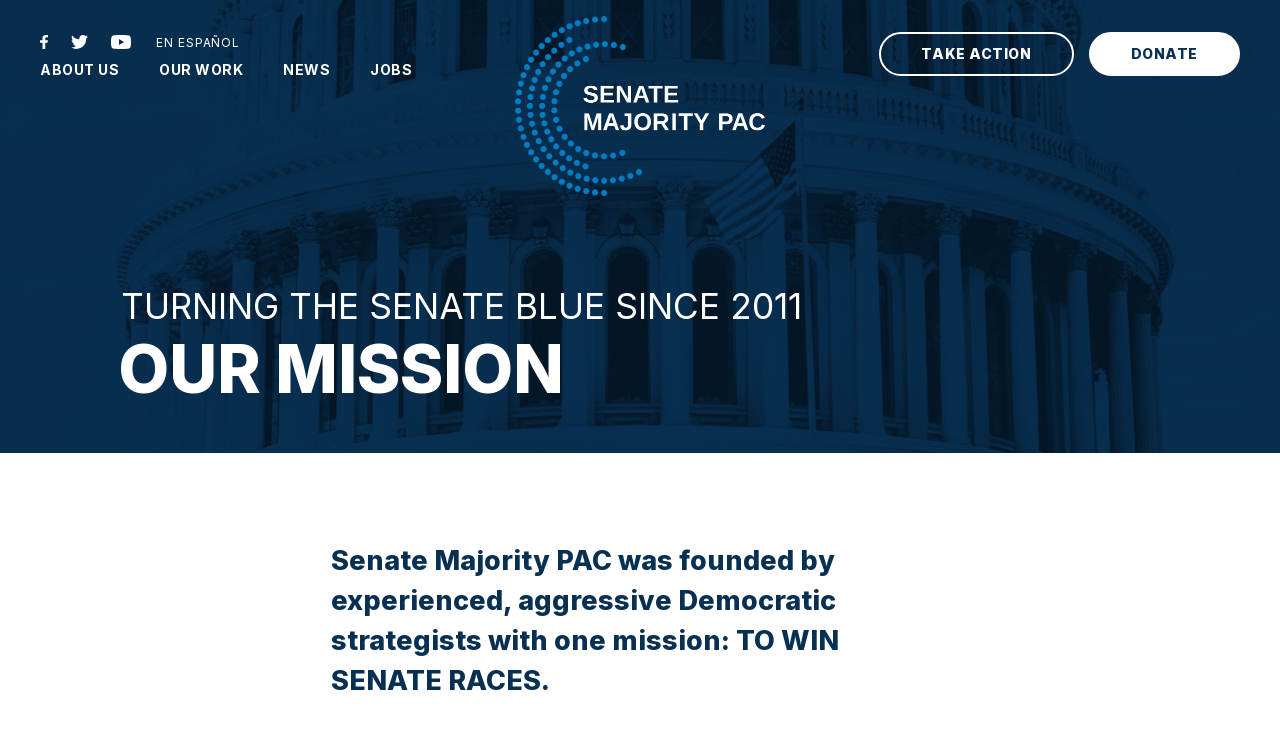

--- FILE ---
content_type: text/html; charset=UTF-8
request_url: https://senatemajority.com/about-us/
body_size: 39435
content:
<!DOCTYPE html>
<html lang="en-US" class="no-js">

<head>
		<meta charset="UTF-8">
	<meta name="viewport" content="width=device-width, initial-scale=1">
	<meta http-equiv="X-UA-Compatible" content="IE=edge" />
	<!-- Twitter data -->
	<meta name="twitter:site" content="@majoritypac">
	<meta name="twitter:title" content="Senate Majority Pac">
	<meta name="twitter:description" content="Donate now to help us win">
	<meta name="twitter:creator" content="@majoritypac">
	<meta name="twitter:image" content="https://senatemajority.com/wp-content/uploads/Social-Share.jpg">
	<!-- Open Graph data -->
	<meta property="og:title" content="Senate Majority Pac" />
	<meta property="og:type" content="article" />
	<meta property="og:image" content="https://senatemajority.com/wp-content/uploads/Social-Share.jpg" />
	<meta property="og:description" content="Donate now to help us win" />
	<meta property="og:site_name" content="Senate Majority Pac" />
	<title>About the Democratic Strategists Behind Senate Majority PAC</title>
	<link rel="profile" href="https://gmpg.org/xfn/11">
	<link rel="pingback" href="https://senatemajority.com/xmlrpc.php">
	<link rel="icon" type="image/png" href="https://senatemajority.com/favicon.png">
	<!-- Adobe fonts and Google Fonts -->
	<link rel="stylesheet" href="https://use.typekit.net/uce8hjc.css">
	<link rel="preconnect" href="https://fonts.googleapis.com">
	<link rel="preconnect" href="https://fonts.gstatic.com" crossorigin>
	<link href="https://fonts.googleapis.com/css2?family=Inter:wght@400;700;800&display=swap" rel="stylesheet">
	<!-- Forms -->
	<link rel='preload' href='https://d3rse9xjbp8270.cloudfront.net/at.js' as='script' crossorigin='anonymous'>
	<link href='https://d3rse9xjbp8270.cloudfront.net/at.min.css' as='style' crossorigin='anonymous'>
	<script type='text/javascript' src='https://d3rse9xjbp8270.cloudfront.net/at.js' crossorigin='anonymous' async></script>

	<meta name='robots' content='index, follow, max-image-preview:large, max-snippet:-1, max-video-preview:-1' />

	<!-- This site is optimized with the Yoast SEO plugin v19.0 - https://yoast.com/wordpress/plugins/seo/ -->
	<meta name="description" content="Senate Majority PAC was founded by Democratic strategists with one mission: to win senate races. See how we have been turning the senate blue since 2011." />
	<link rel="canonical" href="https://senatemajority.com/about-us/" />
	<meta property="og:locale" content="en_US" />
	<meta property="og:locale:alternate" content="es_ES" />
	<meta property="og:type" content="article" />
	<meta property="og:title" content="About the Democratic Strategists Behind Senate Majority PAC" />
	<meta property="og:description" content="Senate Majority PAC was founded by Democratic strategists with one mission: to win senate races. See how we have been turning the senate blue since 2011." />
	<meta property="og:url" content="https://senatemajority.com/about-us/" />
	<meta property="og:site_name" content="Senate Majority PAC" />
	<meta property="article:publisher" content="https://www.facebook.com/majoritypac" />
	<meta property="article:modified_time" content="2025-05-22T22:25:03+00:00" />
	<meta name="twitter:card" content="summary" />
	<meta name="twitter:site" content="@MajorityPAC" />
	<script type="application/ld+json" class="yoast-schema-graph">{"@context":"https://schema.org","@graph":[{"@type":"Organization","@id":"https://senatemajority.com/#organization","name":"Senate Majority PAC","url":"https://senatemajority.com/","sameAs":["https://www.facebook.com/majoritypac","https://twitter.com/MajorityPAC"],"logo":{"@type":"ImageObject","inLanguage":"en-US","@id":"https://senatemajority.com/#/schema/logo/image/","url":"https://senatemajority.com/wp-content/uploads/download-1.png","contentUrl":"https://senatemajority.com/wp-content/uploads/download-1.png","width":259,"height":194,"caption":"Senate Majority PAC"},"image":{"@id":"https://senatemajority.com/#/schema/logo/image/"}},{"@type":"WebSite","@id":"https://senatemajority.com/#website","url":"https://senatemajority.com/","name":"Senate Majority PAC","description":"","publisher":{"@id":"https://senatemajority.com/#organization"},"potentialAction":[{"@type":"SearchAction","target":{"@type":"EntryPoint","urlTemplate":"https://senatemajority.com/?s={search_term_string}"},"query-input":"required name=search_term_string"}],"inLanguage":"en-US"},{"@type":"WebPage","@id":"https://senatemajority.com/about-us/#webpage","url":"https://senatemajority.com/about-us/","name":"About the Democratic Strategists Behind Senate Majority PAC","isPartOf":{"@id":"https://senatemajority.com/#website"},"datePublished":"2022-02-11T21:22:51+00:00","dateModified":"2025-05-22T22:25:03+00:00","description":"Senate Majority PAC was founded by Democratic strategists with one mission: to win senate races. See how we have been turning the senate blue since 2011.","breadcrumb":{"@id":"https://senatemajority.com/about-us/#breadcrumb"},"inLanguage":"en-US","potentialAction":[{"@type":"ReadAction","target":["https://senatemajority.com/about-us/"]}]},{"@type":"BreadcrumbList","@id":"https://senatemajority.com/about-us/#breadcrumb","itemListElement":[{"@type":"ListItem","position":1,"name":"Home","item":"https://senatemajority.com/"},{"@type":"ListItem","position":2,"name":"About Us"}]}]}</script>
	<!-- / Yoast SEO plugin. -->


<link rel="alternate" href="https://senatemajority.com/about-us/" hreflang="en" />
<link rel="alternate" href="https://senatemajority.com/sobre-nosotros/" hreflang="es" />
<link rel='dns-prefetch' href='//senatemajority.com' />
<link rel='dns-prefetch' href='//s.w.org' />
<link rel='dns-prefetch' href='//www.googletagmanager.com' />
<script type="text/javascript">
window._wpemojiSettings = {"baseUrl":"https:\/\/s.w.org\/images\/core\/emoji\/13.1.0\/72x72\/","ext":".png","svgUrl":"https:\/\/s.w.org\/images\/core\/emoji\/13.1.0\/svg\/","svgExt":".svg","source":{"concatemoji":"https:\/\/senatemajority.com\/wp-includes\/js\/wp-emoji-release.min.js?ver=5.9"}};
/*! This file is auto-generated */
!function(e,a,t){var n,r,o,i=a.createElement("canvas"),p=i.getContext&&i.getContext("2d");function s(e,t){var a=String.fromCharCode;p.clearRect(0,0,i.width,i.height),p.fillText(a.apply(this,e),0,0);e=i.toDataURL();return p.clearRect(0,0,i.width,i.height),p.fillText(a.apply(this,t),0,0),e===i.toDataURL()}function c(e){var t=a.createElement("script");t.src=e,t.defer=t.type="text/javascript",a.getElementsByTagName("head")[0].appendChild(t)}for(o=Array("flag","emoji"),t.supports={everything:!0,everythingExceptFlag:!0},r=0;r<o.length;r++)t.supports[o[r]]=function(e){if(!p||!p.fillText)return!1;switch(p.textBaseline="top",p.font="600 32px Arial",e){case"flag":return s([127987,65039,8205,9895,65039],[127987,65039,8203,9895,65039])?!1:!s([55356,56826,55356,56819],[55356,56826,8203,55356,56819])&&!s([55356,57332,56128,56423,56128,56418,56128,56421,56128,56430,56128,56423,56128,56447],[55356,57332,8203,56128,56423,8203,56128,56418,8203,56128,56421,8203,56128,56430,8203,56128,56423,8203,56128,56447]);case"emoji":return!s([10084,65039,8205,55357,56613],[10084,65039,8203,55357,56613])}return!1}(o[r]),t.supports.everything=t.supports.everything&&t.supports[o[r]],"flag"!==o[r]&&(t.supports.everythingExceptFlag=t.supports.everythingExceptFlag&&t.supports[o[r]]);t.supports.everythingExceptFlag=t.supports.everythingExceptFlag&&!t.supports.flag,t.DOMReady=!1,t.readyCallback=function(){t.DOMReady=!0},t.supports.everything||(n=function(){t.readyCallback()},a.addEventListener?(a.addEventListener("DOMContentLoaded",n,!1),e.addEventListener("load",n,!1)):(e.attachEvent("onload",n),a.attachEvent("onreadystatechange",function(){"complete"===a.readyState&&t.readyCallback()})),(n=t.source||{}).concatemoji?c(n.concatemoji):n.wpemoji&&n.twemoji&&(c(n.twemoji),c(n.wpemoji)))}(window,document,window._wpemojiSettings);
</script>
<style type="text/css">
img.wp-smiley,
img.emoji {
	display: inline !important;
	border: none !important;
	box-shadow: none !important;
	height: 1em !important;
	width: 1em !important;
	margin: 0 0.07em !important;
	vertical-align: -0.1em !important;
	background: none !important;
	padding: 0 !important;
}
</style>
	<link rel='stylesheet' id='wp-block-library-css'  href='https://senatemajority.com/wp-includes/css/dist/block-library/style.min.css?ver=5.9' type='text/css' media='all' />
<style id='global-styles-inline-css' type='text/css'>
body{--wp--preset--color--black: #000000;--wp--preset--color--cyan-bluish-gray: #abb8c3;--wp--preset--color--white: #ffffff;--wp--preset--color--pale-pink: #f78da7;--wp--preset--color--vivid-red: #cf2e2e;--wp--preset--color--luminous-vivid-orange: #ff6900;--wp--preset--color--luminous-vivid-amber: #fcb900;--wp--preset--color--light-green-cyan: #7bdcb5;--wp--preset--color--vivid-green-cyan: #00d084;--wp--preset--color--pale-cyan-blue: #8ed1fc;--wp--preset--color--vivid-cyan-blue: #0693e3;--wp--preset--color--vivid-purple: #9b51e0;--wp--preset--gradient--vivid-cyan-blue-to-vivid-purple: linear-gradient(135deg,rgba(6,147,227,1) 0%,rgb(155,81,224) 100%);--wp--preset--gradient--light-green-cyan-to-vivid-green-cyan: linear-gradient(135deg,rgb(122,220,180) 0%,rgb(0,208,130) 100%);--wp--preset--gradient--luminous-vivid-amber-to-luminous-vivid-orange: linear-gradient(135deg,rgba(252,185,0,1) 0%,rgba(255,105,0,1) 100%);--wp--preset--gradient--luminous-vivid-orange-to-vivid-red: linear-gradient(135deg,rgba(255,105,0,1) 0%,rgb(207,46,46) 100%);--wp--preset--gradient--very-light-gray-to-cyan-bluish-gray: linear-gradient(135deg,rgb(238,238,238) 0%,rgb(169,184,195) 100%);--wp--preset--gradient--cool-to-warm-spectrum: linear-gradient(135deg,rgb(74,234,220) 0%,rgb(151,120,209) 20%,rgb(207,42,186) 40%,rgb(238,44,130) 60%,rgb(251,105,98) 80%,rgb(254,248,76) 100%);--wp--preset--gradient--blush-light-purple: linear-gradient(135deg,rgb(255,206,236) 0%,rgb(152,150,240) 100%);--wp--preset--gradient--blush-bordeaux: linear-gradient(135deg,rgb(254,205,165) 0%,rgb(254,45,45) 50%,rgb(107,0,62) 100%);--wp--preset--gradient--luminous-dusk: linear-gradient(135deg,rgb(255,203,112) 0%,rgb(199,81,192) 50%,rgb(65,88,208) 100%);--wp--preset--gradient--pale-ocean: linear-gradient(135deg,rgb(255,245,203) 0%,rgb(182,227,212) 50%,rgb(51,167,181) 100%);--wp--preset--gradient--electric-grass: linear-gradient(135deg,rgb(202,248,128) 0%,rgb(113,206,126) 100%);--wp--preset--gradient--midnight: linear-gradient(135deg,rgb(2,3,129) 0%,rgb(40,116,252) 100%);--wp--preset--duotone--dark-grayscale: url('#wp-duotone-dark-grayscale');--wp--preset--duotone--grayscale: url('#wp-duotone-grayscale');--wp--preset--duotone--purple-yellow: url('#wp-duotone-purple-yellow');--wp--preset--duotone--blue-red: url('#wp-duotone-blue-red');--wp--preset--duotone--midnight: url('#wp-duotone-midnight');--wp--preset--duotone--magenta-yellow: url('#wp-duotone-magenta-yellow');--wp--preset--duotone--purple-green: url('#wp-duotone-purple-green');--wp--preset--duotone--blue-orange: url('#wp-duotone-blue-orange');--wp--preset--font-size--small: 13px;--wp--preset--font-size--medium: 20px;--wp--preset--font-size--large: 36px;--wp--preset--font-size--x-large: 42px;}.has-black-color{color: var(--wp--preset--color--black) !important;}.has-cyan-bluish-gray-color{color: var(--wp--preset--color--cyan-bluish-gray) !important;}.has-white-color{color: var(--wp--preset--color--white) !important;}.has-pale-pink-color{color: var(--wp--preset--color--pale-pink) !important;}.has-vivid-red-color{color: var(--wp--preset--color--vivid-red) !important;}.has-luminous-vivid-orange-color{color: var(--wp--preset--color--luminous-vivid-orange) !important;}.has-luminous-vivid-amber-color{color: var(--wp--preset--color--luminous-vivid-amber) !important;}.has-light-green-cyan-color{color: var(--wp--preset--color--light-green-cyan) !important;}.has-vivid-green-cyan-color{color: var(--wp--preset--color--vivid-green-cyan) !important;}.has-pale-cyan-blue-color{color: var(--wp--preset--color--pale-cyan-blue) !important;}.has-vivid-cyan-blue-color{color: var(--wp--preset--color--vivid-cyan-blue) !important;}.has-vivid-purple-color{color: var(--wp--preset--color--vivid-purple) !important;}.has-black-background-color{background-color: var(--wp--preset--color--black) !important;}.has-cyan-bluish-gray-background-color{background-color: var(--wp--preset--color--cyan-bluish-gray) !important;}.has-white-background-color{background-color: var(--wp--preset--color--white) !important;}.has-pale-pink-background-color{background-color: var(--wp--preset--color--pale-pink) !important;}.has-vivid-red-background-color{background-color: var(--wp--preset--color--vivid-red) !important;}.has-luminous-vivid-orange-background-color{background-color: var(--wp--preset--color--luminous-vivid-orange) !important;}.has-luminous-vivid-amber-background-color{background-color: var(--wp--preset--color--luminous-vivid-amber) !important;}.has-light-green-cyan-background-color{background-color: var(--wp--preset--color--light-green-cyan) !important;}.has-vivid-green-cyan-background-color{background-color: var(--wp--preset--color--vivid-green-cyan) !important;}.has-pale-cyan-blue-background-color{background-color: var(--wp--preset--color--pale-cyan-blue) !important;}.has-vivid-cyan-blue-background-color{background-color: var(--wp--preset--color--vivid-cyan-blue) !important;}.has-vivid-purple-background-color{background-color: var(--wp--preset--color--vivid-purple) !important;}.has-black-border-color{border-color: var(--wp--preset--color--black) !important;}.has-cyan-bluish-gray-border-color{border-color: var(--wp--preset--color--cyan-bluish-gray) !important;}.has-white-border-color{border-color: var(--wp--preset--color--white) !important;}.has-pale-pink-border-color{border-color: var(--wp--preset--color--pale-pink) !important;}.has-vivid-red-border-color{border-color: var(--wp--preset--color--vivid-red) !important;}.has-luminous-vivid-orange-border-color{border-color: var(--wp--preset--color--luminous-vivid-orange) !important;}.has-luminous-vivid-amber-border-color{border-color: var(--wp--preset--color--luminous-vivid-amber) !important;}.has-light-green-cyan-border-color{border-color: var(--wp--preset--color--light-green-cyan) !important;}.has-vivid-green-cyan-border-color{border-color: var(--wp--preset--color--vivid-green-cyan) !important;}.has-pale-cyan-blue-border-color{border-color: var(--wp--preset--color--pale-cyan-blue) !important;}.has-vivid-cyan-blue-border-color{border-color: var(--wp--preset--color--vivid-cyan-blue) !important;}.has-vivid-purple-border-color{border-color: var(--wp--preset--color--vivid-purple) !important;}.has-vivid-cyan-blue-to-vivid-purple-gradient-background{background: var(--wp--preset--gradient--vivid-cyan-blue-to-vivid-purple) !important;}.has-light-green-cyan-to-vivid-green-cyan-gradient-background{background: var(--wp--preset--gradient--light-green-cyan-to-vivid-green-cyan) !important;}.has-luminous-vivid-amber-to-luminous-vivid-orange-gradient-background{background: var(--wp--preset--gradient--luminous-vivid-amber-to-luminous-vivid-orange) !important;}.has-luminous-vivid-orange-to-vivid-red-gradient-background{background: var(--wp--preset--gradient--luminous-vivid-orange-to-vivid-red) !important;}.has-very-light-gray-to-cyan-bluish-gray-gradient-background{background: var(--wp--preset--gradient--very-light-gray-to-cyan-bluish-gray) !important;}.has-cool-to-warm-spectrum-gradient-background{background: var(--wp--preset--gradient--cool-to-warm-spectrum) !important;}.has-blush-light-purple-gradient-background{background: var(--wp--preset--gradient--blush-light-purple) !important;}.has-blush-bordeaux-gradient-background{background: var(--wp--preset--gradient--blush-bordeaux) !important;}.has-luminous-dusk-gradient-background{background: var(--wp--preset--gradient--luminous-dusk) !important;}.has-pale-ocean-gradient-background{background: var(--wp--preset--gradient--pale-ocean) !important;}.has-electric-grass-gradient-background{background: var(--wp--preset--gradient--electric-grass) !important;}.has-midnight-gradient-background{background: var(--wp--preset--gradient--midnight) !important;}.has-small-font-size{font-size: var(--wp--preset--font-size--small) !important;}.has-medium-font-size{font-size: var(--wp--preset--font-size--medium) !important;}.has-large-font-size{font-size: var(--wp--preset--font-size--large) !important;}.has-x-large-font-size{font-size: var(--wp--preset--font-size--x-large) !important;}
</style>
<link rel='stylesheet' id='authentic_theme-style-css'  href='https://senatemajority.com/wp-content/themes/authentic_theme/style.css?ver=1769707171' type='text/css' media='all' />
<script type='text/javascript' src='https://senatemajority.com/wp-includes/js/jquery/jquery.min.js?ver=3.6.0' id='jquery-core-js'></script>
<script type='text/javascript' src='https://senatemajority.com/wp-includes/js/jquery/jquery-migrate.min.js?ver=3.3.2' id='jquery-migrate-js'></script>
<link rel="https://api.w.org/" href="https://senatemajority.com/wp-json/" /><link rel="alternate" type="application/json" href="https://senatemajority.com/wp-json/wp/v2/pages/2346" /><link rel="EditURI" type="application/rsd+xml" title="RSD" href="https://senatemajority.com/xmlrpc.php?rsd" />
<link rel="wlwmanifest" type="application/wlwmanifest+xml" href="https://senatemajority.com/wp-includes/wlwmanifest.xml" /> 
<meta name="generator" content="WordPress 5.9" />
<link rel='shortlink' href='https://senatemajority.com/?p=2346' />
<link rel="alternate" type="application/json+oembed" href="https://senatemajority.com/wp-json/oembed/1.0/embed?url=https%3A%2F%2Fsenatemajority.com%2Fabout-us%2F" />
<link rel="alternate" type="text/xml+oembed" href="https://senatemajority.com/wp-json/oembed/1.0/embed?url=https%3A%2F%2Fsenatemajority.com%2Fabout-us%2F&#038;format=xml" />
<meta name="generator" content="Site Kit by Google 1.113.0" />
<!-- Google AdSense snippet added by Site Kit -->
<meta name="google-adsense-platform-account" content="ca-host-pub-2644536267352236">
<meta name="google-adsense-platform-domain" content="sitekit.withgoogle.com">
<!-- End Google AdSense snippet added by Site Kit -->

<!-- Google Tag Manager snippet added by Site Kit -->
<script type="text/javascript">
			( function( w, d, s, l, i ) {
				w[l] = w[l] || [];
				w[l].push( {'gtm.start': new Date().getTime(), event: 'gtm.js'} );
				var f = d.getElementsByTagName( s )[0],
					j = d.createElement( s ), dl = l != 'dataLayer' ? '&l=' + l : '';
				j.async = true;
				j.src = 'https://www.googletagmanager.com/gtm.js?id=' + i + dl;
				f.parentNode.insertBefore( j, f );
			} )( window, document, 'script', 'dataLayer', 'GTM-TRNZWVJR' );
			
</script>

<!-- End Google Tag Manager snippet added by Site Kit -->
<link rel="icon" href="https://senatemajority.com/wp-content/uploads/cropped-Favicon-32x32.jpg" sizes="32x32" />
<link rel="icon" href="https://senatemajority.com/wp-content/uploads/cropped-Favicon-192x192.jpg" sizes="192x192" />
<link rel="apple-touch-icon" href="https://senatemajority.com/wp-content/uploads/cropped-Favicon-180x180.jpg" />
<meta name="msapplication-TileImage" content="https://senatemajority.com/wp-content/uploads/cropped-Favicon-270x270.jpg" />
</head>

<body class="page-template-default page page-id-2346" data-pageid="2346" id="site_body">
		<span class="tooltip-container"></span>


	<div class="hfeed site">
		<header class="site-header" id="top">
			<a class="skip-link screen-reader-text" href="#content">Skip to content</a>

			<div class="site-header--top_wrapper">

				<div class="site-header--top">
					<div class="site-header--top_inner">
						<div class="site-header--left">
							<div class="site-header--left_top">
								<div class="site-header--social-networks">
									            <a class="site-header--social_icon social-icon-facebook" href="https://www.facebook.com/majoritypac/" target="_blank">
            <svg id="Layer_1" data-name="Layer 1" xmlns="http://www.w3.org/2000/svg" viewBox="0 0 8.25 15.37"><title>facebook</title><path d="M7.71,8.64l.42-2.76H5.46V4.08A1.37,1.37,0,0,1,7,2.58H8.25V.21A13.47,13.47,0,0,0,6.09,0,3.41,3.41,0,0,0,2.46,3.75V5.88H0V8.64H2.46v6.72h3V8.64Z"/></svg>        </a>
            <a class="site-header--social_icon social-icon-twitter" href="https://twitter.com/majoritypac" target="_blank">
            <svg id="Layer_1" data-name="Layer 1" xmlns="http://www.w3.org/2000/svg" viewBox="0 0 15.34 12.46"><title>twitter</title><path d="M13.78,3.09a6.67,6.67,0,0,0,1.56-1.62,5.91,5.91,0,0,1-1.8.48A3.08,3.08,0,0,0,14.92.21a6.66,6.66,0,0,1-2,.78A3.16,3.16,0,0,0,7.47,3.15a3,3,0,0,0,.09.72A9.14,9.14,0,0,1,1.05.57,3.07,3.07,0,0,0,.63,2.16,3.1,3.1,0,0,0,2,4.77,3.32,3.32,0,0,1,.6,4.38v0A3.16,3.16,0,0,0,3.12,7.5a3.52,3.52,0,0,1-.81.12,4.07,4.07,0,0,1-.6-.06A3.14,3.14,0,0,0,4.65,9.75,6.34,6.34,0,0,1,.75,11.1,5.85,5.85,0,0,1,0,11a8.78,8.78,0,0,0,4.83,1.41,8.87,8.87,0,0,0,8.94-8.94Z"/></svg>        </a>
            <a class="site-header--social_icon social-icon-youtube" href="https://www.youtube.com/user/majoritypac" target="_blank">
            <svg id="Layer_1" data-name="Layer 1" xmlns="http://www.w3.org/2000/svg" viewBox="0 0 16.42 11.52"><title>youtube</title><path d="M16.06,1.83A2,2,0,0,0,14.62.36,46.55,46.55,0,0,0,8.22,0,46.94,46.94,0,0,0,1.8.36,2,2,0,0,0,.36,1.83a20.35,20.35,0,0,0-.36,4,20.52,20.52,0,0,0,.36,4A2,2,0,0,0,1.8,11.19a51.17,51.17,0,0,0,6.42.33,50.75,50.75,0,0,0,6.39-.33,2,2,0,0,0,1.44-1.44,20.52,20.52,0,0,0,.36-4A20.35,20.35,0,0,0,16.06,1.83ZM6.54,8.22V3.36L10.8,5.79Z"/></svg>        </a>
    
								</div>
								<div class="site-header--languages">
									<ul>
											<li class="lang-item lang-item-25 lang-item-es lang-item-first"><a  lang="es-ES" hreflang="es-ES" href="https://senatemajority.com/sobre-nosotros/">En Español</a></li>
									</ul>
								</div>

							</div>
							<div class="site-header--left_bottom">

								<nav class="main-nav closed" aria-label="Main Navigation" id="js-main_menu">
									<div id="js-main_menu_container" class="main-nav--container closed"><ul id="menu-main-menu" class="main-nav--menu sub-menu current"><li id="menu-item-2357" class="menu-item menu-item-type-post_type menu-item-object-page current-menu-item page_item page-item-2346 current_page_item menu-item-2357"><a href="https://senatemajority.com/about-us/" aria-current="page">About Us</a></li>
<li id="menu-item-2358" class="menu-item menu-item-type-post_type menu-item-object-page menu-item-2358"><a href="https://senatemajority.com/our-work/">Our Work</a></li>
<li id="menu-item-2547" class="menu-item menu-item-type-post_type menu-item-object-page menu-item-2547"><a href="https://senatemajority.com/news/">News</a></li>
<li id="menu-item-2359" class="menu-item menu-item-type-post_type menu-item-object-page menu-item-2359"><a href="https://senatemajority.com/jobs/">Jobs</a></li>
</ul></div>								</nav><!-- #site-navigation -->


							</div>
						</div>
						<div class="site-header--center">
							<a href="https://senatemajority.com" id="js-logo_toggle">


																	<img class="logo-site" src="https://senatemajority.com/wp-content/themes/authentic_theme/images/logo.png" alt="">
									<p class="visually-hidden">Senate Majority PAC</p>
								
							</a>
						</div>
						<div class="site-header--right">
							<div class="site-header--menu_buttons">
								<div class="site-header--join_button">
									<a class="button_white button_outline" href="https://secure.ngpvan.com/UB9HZSiMo0-ZJ4k3Cmo4iA2"  target="_blank">Take Action</a>
								</div>
								<div class="site-header--donate_button">
									<a class="button_white" href="https://secure.actblue.com/donate/senatemajority.com"  target="_blank">Donate</a>								</div>

							</div>

						</div>
						<div class="site-header--mobile">
							<button class="nav_toggle closed" id="js-main_nav_toggle" aria-label="Open and close mobile menu">
								<span class="nav_toggle--icon"></span>
							</button>
							<div class="site-header--mobile_menu_buttons">
								<div class="site-header--mobile_menu_button">
									<a class="button_secondary" href="https://secure.ngpvan.com/UB9HZSiMo0-ZJ4k3Cmo4iA2"  target="_blank">Take Action</a>								</div>
								<div class="site-header--mobile_menu_button">

									<a class="button_primary" href="https://secure.actblue.com/donate/senatemajority.com"  target="_blank">Donate</a>
								</div>
							</div>
						</div>
					</div>

				</div>
			</div>
		</header><!-- #masthead --><section id="primary" class="content-area">
	<main id="main" class="site-main">
		<article class="post-2346 page type-page status-publish hentry">
	<div class="home-topper topper-inner">

	<img width="1260" height="398" src="https://senatemajority.com/wp-content/uploads/topper-inner.jpg" class="home-topper--image" alt="" loading="lazy" srcset="https://senatemajority.com/wp-content/uploads/topper-inner.jpg 1447w, https://senatemajority.com/wp-content/uploads/topper-inner-540x171.jpg 540w, https://senatemajority.com/wp-content/uploads/topper-inner-730x231.jpg 730w, https://senatemajority.com/wp-content/uploads/topper-inner-768x243.jpg 768w" sizes="(max-width: 1260px) 100vw, 1260px" />	<div class="container">

		<div class="row">
			<div class="col">
				<div class="home-topper--title">
					<p class="home-topper--sub-headline fs-30">Turning the Senate Blue Since 2011</p>
											<h1 class="home-topper--headline fs-big">Our Mission</h1>

									</div>
			</div>
		</div>
	</div>


</div>	<div id="page_components" class="flexible_components">
				<section class="component component__full_width_content component__first" >
			<div class="scroll_padding">
									<section class="fwc" aria-label="full-width-content">
		<div class="fwc--inner container basic-content-styles">
			<div class="narrow-wrapper">
				<h3>Senate Majority PAC was founded by experienced, aggressive Democratic strategists with one mission: <span style="text-transform: uppercase;">To win Senate races</span>.</h3>
<p>In 2010, the Citizens United decision led to a network of Republican-aligned outside groups that raised and spent hundreds of millions of dollars on false negative ads against Democratic senators and Senate candidates.</p>
<p>In the face of this threat, Senate Majority PAC formed in 2011 to make sure that our Democratic candidates would not be forced to face such overwhelming odds against them again. Running transparent, low-overhead, independent campaigns, we defend Democrats from Republican attacks, aggressively contest open Senate seats, and go after Republicans on their own turf as we work on turning the Senate blue.</p>
<p>The threat has only gotten worse since 2010 with the rise of the Republican dark money network. This increasing threat has only made our mission as a Democratic PAC more critical than ever.</p>
<p>We work to elect Democratic senators who are committed to an economy that provides opportunity and security for America’s working families and who stand up to protect the rights of all Americans. As Democratic strategists, we fight to hold Republicans accountable for their radical proposals to sabotage the health care of millions of Americans and to give more tax breaks to the top 1% while cutting Medicare and education.</p>
<p><script type="application/ld+json">
{
  "@context": "https://schema.org",
  "@type": "AboutPage",
  "name": "Turning the Senate Blue Since 2011 Our Mission",
  "url": "https://senatemajority.com/about-us/",
  "description": "Senate Majority PAC was founded by Democratic strategists with one mission: to win Senate races. See how we have been turning the Senate blue since 2011.",
  "mainEntity": {
    "@type": "Organization",
    "name": "Senate Majority PAC",
    "url": "https://senatemajority.com/",
    "logo": "https://senatemajority.com/wp-content/themes/authentic_theme/images/logo.png"
  }
}
</script></p>
			</div>
		</div>
	</section>
							</div>
		</section><!-- end .flex_row -->
				<section class="component component__full_width_content component__last_margin" >
			<div class="scroll_padding">
									<section class="fwc" aria-label="full-width-content">
		<div class="fwc--inner container basic-content-styles">
			<div class="narrow-wrapper">
				<h1 style="text-align: center;">Learn more about your state and its upcoming elections here:</h1>
<p class="p1" style="text-align: center;"><a href="https://senatemajority.com/states/Alabama/">Alabama,</a> <a href="https://senatemajority.com/states/Alaska/">Alaska,</a> <a href="https://senatemajority.com/states/arizona/">Arizona,</a> <a href="https://senatemajority.com/states/Arkansas/">Arkansas,</a> <a href="https://senatemajority.com/states/california/">California,</a> <a href="https://senatemajority.com/states/Colorado/">Colorado,</a> <a href="https://senatemajority.com/states/connecticut/">Connecticut,</a> <a href="https://senatemajority.com/states/delaware/">Delaware,</a></p>
<p class="p1" style="text-align: center;"><a href="https://senatemajority.com/states/florida/">Florida,</a> <a href="https://senatemajority.com/states/Georgia/">Georgia,</a> <a href="https://senatemajority.com/states/hawaii/">Hawaii,</a> <a href="https://senatemajority.com/states/Idaho/">Idaho,</a> <a href="https://senatemajority.com/states/Illinois/">Illinois,</a> <a href="https://senatemajority.com/states/indiana/">Indiana,</a> <a href="https://senatemajority.com/states/Iowa/">Iowa,</a> <a href="https://senatemajority.com/states/Kansas/">Kansas,</a></p>
<p class="p1" style="text-align: center;"><a href="https://senatemajority.com/states/Kentucky/">Kentucky,</a> <a href="https://senatemajority.com/states/Louisiana/">Louisiana</a>, <a href="https://senatemajority.com/states/maine/">Maine,</a> <a href="https://senatemajority.com/states/maryland/">Maryland,</a> <a href="https://senatemajority.com/states/massachusetts/">Massachusetts,</a> <a href="https://senatemajority.com/states/michigan/">Michigan,</a> <a href="https://senatemajority.com/states/minnesota/">Minnesota,</a> <a href="https://senatemajority.com/states/mississippi/">Mississippi,</a></p>
<p class="p1" style="text-align: center;"><a href="https://senatemajority.com/states/missouri/">Missouri,</a> <a href="https://senatemajority.com/states/montana/">Montana,</a> <a href="https://senatemajority.com/states/nebraska/">Nebraska,</a> <a href="https://senatemajority.com/states/nevada/">Nevada,</a> <a href="https://senatemajority.com/states/New-Hampshire/">New Hampshire,</a> <a href="https://senatemajority.com/states/new-jersey/">New Jersey,</a> <a href="https://senatemajority.com/states/new-mexico/">New Mexico,</a> <a href="https://senatemajority.com/states/new-york/">New York,</a> <a href="https://senatemajority.com/states/North-Carolina/">North Carolina,</a></p>
<p class="p1" style="text-align: center;"><a href="https://senatemajority.com/states/north-dakota/">North Dakota,</a> <a href="https://senatemajority.com/states/ohio/">Ohio,</a> <a href="https://senatemajority.com/states/Oklahoma/">Oklahoma,</a> <a href="https://senatemajority.com/states/Oregon/">Oregon,</a> <a href="https://senatemajority.com/states/pennsylvania/">Pennsylvania,</a> <a href="https://senatemajority.com/states/rhode-island/">Rhode Island,</a> <a href="https://senatemajority.com/states/South-Carolina/">South Carolina,</a> <a href="https://senatemajority.com/states/South-Dakota/">South Dakota,</a></p>
<p class="p1" style="text-align: center;"><a href="https://senatemajority.com/states/tennessee/">Tennessee,</a> <a href="https://senatemajority.com/states/texas/">Texas,</a> <a href="https://senatemajority.com/states/utah/">Utah,</a> <a href="https://senatemajority.com/states/vermont/">Vermont,</a> <a href="https://senatemajority.com/states/virginia/">Virginia,</a> <a href="https://senatemajority.com/states/washington/">Washington,</a> <a href="https://senatemajority.com/states/west-virginia/">West Virginia,</a> <a href="https://senatemajority.com/states/wisconsin/">Wisconsin,</a> <a href="https://senatemajority.com/states/wyoming/">Wyoming</a></p>
			</div>
		</div>
	</section>
							</div>
		</section><!-- end .flex_row -->
			</div>
</article><!-- #post-## -->	</main><!-- .site_main -->
</section><!-- .content-area-->


<section class="donations" aria-label="donate">

	<div class="container">
		<div class="row ">
			<div class="col-6">
				<div class="donations--content">
					<h2 class="donations--title fs-48">Get updates</h2>
				</div>
			</div>

			<div id="updates-form" class="col-6 donations--content-col">

								<div class="ngp-form" data-form-url="https://secure.ngpvan.com/v1/Forms/UB9HZSiMo0-ZJ4k3Cmo4iA2" data-fastaction-endpoint="https://fastaction.ngpvan.com" data-inline-errors="true" data-fastaction-nologin="true" data-databag-endpoint="https://profile.ngpvan.com" data-databag="everybody" data-mobile-autofocus="false">
				</div>
			</div>
		</div>
	</div>

</section>
<footer class="footer site_footer component__bg_dark">
	<div class="container">
		<div class="medium-width-wrapper">
			<div class="col-6">
				<div class="footer--logo">
					<a href="https://senatemajority.com"><svg width="305" height="76" viewBox="0 0 305 76" fill="none" xmlns="http://www.w3.org/2000/svg">
<path d="M43.1338 40.8063C43.1464 41.4849 43.0104 42.1581 42.7352 42.7795C42.4581 43.3672 42.035 43.8753 41.5056 44.2562C40.8672 44.7046 40.1473 45.0261 39.3856 45.2029C38.3801 45.4471 37.3467 45.5602 36.3116 45.5394C35.3753 45.551 34.4407 45.4565 33.5259 45.2576C32.7944 45.0956 32.0961 44.8111 31.4611 44.4161C30.9025 44.0672 30.4254 43.6038 30.0619 43.0572C29.6924 42.479 29.4324 41.8388 29.2944 41.1681L32.5084 40.638C32.5929 40.9701 32.7242 41.2888 32.8984 41.5846C33.0784 41.8837 33.3214 42.1406 33.6108 42.3377C33.9574 42.5696 34.344 42.7364 34.7513 42.83C35.2935 42.9531 35.8488 43.0096 36.4049 42.9983C37.2979 43.0482 38.1891 42.8731 38.9956 42.4892C39.2806 42.3339 39.5155 42.1018 39.673 41.8196C39.8306 41.5374 39.9044 41.2167 39.8859 40.8946C39.8865 40.5373 39.7621 40.1908 39.534 39.9143C39.272 39.6204 38.9477 39.3876 38.5843 39.2328C38.1434 39.0416 37.6847 38.8936 37.2148 38.791L35.5908 38.4418L34.2383 38.1178C33.7986 38.0051 33.3666 37.8646 32.9451 37.6971C32.5486 37.547 32.1668 37.3611 31.8045 37.1417C31.089 36.7093 30.55 36.0404 30.2824 35.2527C30.1283 34.777 30.0525 34.2798 30.0576 33.7801C30.0391 33.0818 30.2027 32.3905 30.5325 31.7733C30.8473 31.2136 31.2994 30.7418 31.8469 30.4017C32.4699 30.0246 33.1566 29.7623 33.8736 29.6276C34.7106 29.4578 35.5633 29.376 36.4176 29.3836C37.3111 29.3693 38.2035 29.4483 39.0803 29.6192C39.7555 29.7453 40.401 29.995 40.9841 30.3554C41.4677 30.6722 41.8711 31.0955 42.1628 31.5924C42.4462 32.1337 42.6422 32.7157 42.7437 33.3173L39.5171 33.7381C39.3895 33.1187 39.0286 32.571 38.5079 32.2066C37.8493 31.828 37.0926 31.6509 36.3328 31.6975C35.8436 31.6887 35.3552 31.7396 34.8785 31.849C34.5359 31.926 34.2117 32.069 33.9245 32.2697C33.7088 32.4207 33.5388 32.6273 33.4327 32.8672C33.3366 33.0935 33.2876 33.3368 33.2885 33.5824C33.2771 33.9202 33.3768 34.2525 33.5726 34.529C33.7839 34.7938 34.0538 35.0068 34.3612 35.1517C34.7488 35.3317 35.1537 35.4726 35.5696 35.5724L37.1215 35.9216L38.597 36.2498C39.0698 36.363 39.5356 36.5035 39.9919 36.6705C40.4222 36.8178 40.8369 37.0066 41.23 37.2343C41.5896 37.463 41.9102 37.7471 42.1798 38.0758C42.4731 38.418 42.6989 38.8119 42.8455 39.237C43.0306 39.74 43.1281 40.2707 43.1338 40.8063ZM45.7626 45.3459V29.5434H58.2409V32.093H49.0783V36.0479H57.5583V38.5722H49.0783V42.7374H58.6861V45.2618L45.7626 45.3459ZM71.0415 45.3459L64.126 33.2164C64.1642 33.5445 64.1981 33.8601 64.232 34.163C64.2659 34.4659 64.2871 34.7773 64.3083 35.1054V45.3375H61.3403V29.5434H65.1563L72.1735 41.8118C72.1354 41.5005 72.1015 41.1849 72.0675 40.8694C72.0336 40.5538 72.0124 40.2383 71.9955 39.927V29.5434H74.9423V45.3249L71.0415 45.3459ZM89.1802 45.3459L87.7725 41.3238H81.722L80.3143 45.3459H76.9944L82.7778 29.5645H86.6955L92.4619 45.3165L89.1802 45.3459ZM85.4617 34.285L85.1776 33.4814C85.0886 33.2164 85.0122 32.9723 84.9487 32.7536L84.7875 32.215L84.7112 31.9794L84.6434 32.2235L84.4907 32.762C84.4257 32.978 84.3494 33.2178 84.2618 33.4814L83.9989 34.264L82.464 38.8204H87.0305L85.4617 34.285ZM100.136 32.1141V45.3249H96.8164V32.093H91.6902V29.5434H105.292V32.093L100.136 32.1141ZM107.289 45.3249V29.5434H119.768V32.093H110.618V36.0479H119.098V38.5722H110.618V42.7374H120.225V45.2618L107.289 45.3249ZM144.813 45.3249V33.5151C144.812 33.1301 144.83 32.7454 144.868 32.3623L144.423 34.0452L144.232 34.7352L144.033 35.4252L143.842 36.0479L143.69 36.5443L140.836 45.3291H138.508L135.655 36.5443L135.502 36.0436L135.32 35.421L135.121 34.731L134.921 34.041L134.446 32.3581C134.446 32.7796 134.468 33.2008 134.51 33.6203C134.557 33.9961 134.557 34.3762 134.51 34.752V45.3207H131.593V29.5897H136.058L138.898 38.3913C138.975 38.6269 139.051 38.9088 139.136 39.2328L139.39 40.1794C139.479 40.5412 139.577 40.9241 139.687 41.3196L139.992 40.2046L140.124 39.725L140.255 39.2454L140.391 38.7994L140.514 38.4208L143.308 29.5687H147.76V45.3207L144.813 45.3249ZM161.773 45.3249L160.365 41.3027H154.315L152.907 45.3249H149.587L155.371 29.5897H159.289L165.051 45.3375L161.773 45.3249ZM158.063 34.2892L157.796 33.5025C157.707 33.2416 157.631 32.9976 157.567 32.7788L157.406 32.2403L157.33 32.0047L157.262 32.2487L157.109 32.7872C157.046 33.0018 156.969 33.2416 156.884 33.5025L156.617 34.2892L155.049 38.8162H159.611L158.063 34.2892ZM171.377 45.5478C170.662 45.5552 169.95 45.4718 169.257 45.2996C168.665 45.1551 168.11 44.8885 167.629 44.5171C167.155 44.1422 166.769 43.67 166.497 43.1329C166.174 42.4758 165.95 41.7757 165.831 41.0545L169.13 40.5749C169.185 40.957 169.291 41.3304 169.443 41.6856C169.559 41.9597 169.726 42.2096 169.935 42.4219C170.119 42.6097 170.344 42.7536 170.592 42.8426C170.853 42.9322 171.127 42.9763 171.402 42.973C171.688 42.9912 171.973 42.9406 172.234 42.8256C172.496 42.7106 172.725 42.5345 172.903 42.3125C173.279 41.7577 173.46 41.0949 173.416 40.4276V32.1646H170.211V29.5897H176.689V40.3182C176.699 41.0566 176.58 41.7911 176.338 42.4892C176.121 43.1043 175.771 43.6645 175.311 44.13C174.836 44.5925 174.264 44.9471 173.637 45.1692C172.902 45.4349 172.125 45.5688 171.343 45.5647L171.377 45.5478ZM195.545 37.3731C195.564 38.5187 195.377 39.6584 194.994 40.7389C194.654 41.7023 194.113 42.5839 193.408 43.3264C192.692 44.0553 191.823 44.6196 190.864 44.9799C188.648 45.771 186.224 45.771 184.008 44.9799C183.06 44.6116 182.208 44.0364 181.515 43.297C180.836 42.5486 180.323 41.6671 180.009 40.7095C179.666 39.6524 179.497 38.547 179.509 37.4363C179.496 36.2933 179.68 35.1565 180.052 34.0746C180.363 33.1316 180.884 32.2704 181.577 31.5551C182.27 30.8398 183.117 30.2888 184.054 29.9431C186.277 29.186 188.692 29.186 190.915 29.9431C191.857 30.2891 192.711 30.8364 193.416 31.5461C194.108 32.2683 194.635 33.129 194.964 34.0704C195.336 35.139 195.52 36.2635 195.507 37.3942L195.545 37.3731ZM192.153 37.3731C192.163 36.6182 192.063 35.8657 191.856 35.1391C191.682 34.5125 191.382 33.9272 190.974 33.4183C190.585 32.9438 190.09 32.5663 189.528 32.316C188.898 32.048 188.217 31.916 187.531 31.9289C186.833 31.9131 186.139 32.045 185.496 32.316C184.929 32.5638 184.429 32.9416 184.037 33.4183C183.634 33.9287 183.337 34.5136 183.164 35.1391C182.77 36.6099 182.77 38.1574 183.164 39.6282C183.34 40.269 183.641 40.8693 184.05 41.3953C184.438 41.8853 184.936 42.2786 185.504 42.5439C186.132 42.8338 186.818 42.9777 187.51 42.9646C188.231 42.9839 188.948 42.8401 189.605 42.5439C190.173 42.2792 190.669 41.8823 191.05 41.3869C191.447 40.8589 191.735 40.2584 191.898 39.6198C192.067 38.8903 192.141 38.1423 192.119 37.3942L192.153 37.3731ZM209.176 45.3207L205.458 39.3758H201.557V45.3585H198.237V29.5897H206.17C207.047 29.5722 207.921 29.6827 208.765 29.9179C209.441 30.1066 210.072 30.427 210.622 30.8603C211.109 31.2531 211.49 31.7589 211.733 32.3328C211.983 32.9548 212.105 33.6198 212.093 34.2892C212.102 34.8375 212.013 35.383 211.831 35.9006C211.662 36.3731 211.414 36.814 211.097 37.2049C210.783 37.5802 210.405 37.899 209.982 38.1473C209.549 38.4026 209.078 38.59 208.587 38.7026L212.874 45.308L209.176 45.3207ZM208.778 34.4028C208.801 34.0779 208.744 33.7522 208.611 33.4543C208.478 33.1565 208.273 32.8956 208.015 32.6947C207.371 32.2838 206.612 32.0878 205.848 32.1351H201.608V36.7883H205.954C206.384 36.7973 206.813 36.7406 207.226 36.62C207.55 36.521 207.848 36.353 208.099 36.1278C208.327 35.9193 208.502 35.6616 208.612 35.3747C208.717 35.0674 208.763 34.7436 208.748 34.4196L208.778 34.4028ZM216.045 45.3417V29.5897H219.365V45.3375L216.045 45.3417ZM230.512 32.1267V45.3417H227.218V32.1057H222.083V29.5813H235.651V32.1057L230.512 32.1267ZM245.729 38.8583V45.3249H242.418V38.8457L236.775 29.5603H240.256L244.072 36.2204L247.888 29.5603H251.369L245.729 38.8583ZM273.921 34.5543C273.922 35.224 273.806 35.8887 273.578 36.5191C273.35 37.1479 272.99 37.7216 272.522 38.202C272.012 38.7108 271.399 39.1066 270.724 39.3632C269.896 39.662 269.019 39.8047 268.138 39.7839H264.19V45.3249H260.87V29.5897H268.002C268.895 29.5693 269.785 29.6901 270.639 29.9473C271.319 30.1551 271.947 30.5019 272.484 30.9655C272.966 31.3988 273.338 31.9395 273.569 32.5432C273.785 33.1967 273.879 33.8841 273.845 34.5711L273.921 34.5543ZM270.572 34.6132C270.6 34.2631 270.549 33.911 270.42 33.5837C270.292 33.2564 270.09 32.9625 269.83 32.7241C269.19 32.2575 268.403 32.0336 267.612 32.093H264.182V37.1838H267.71C268.141 37.195 268.572 37.1309 268.982 36.9945C269.316 36.8841 269.621 36.7016 269.876 36.4602C270.115 36.2245 270.296 35.9362 270.402 35.6187C270.482 35.3012 270.513 34.9736 270.495 34.6468L270.572 34.6132ZM285.789 45.3249L284.381 41.3027H278.254L276.847 45.3249H273.527L279.319 29.5729H283.241L289.003 45.3249H285.789ZM282.07 34.2892L281.803 33.5067C281.714 33.2416 281.638 33.0018 281.574 32.7788L281.413 32.2445L281.337 32.0089L281.273 32.2529C281.242 32.4373 281.191 32.6178 281.121 32.7914L280.892 33.5067L280.641 34.2766L279.073 38.8078H283.639L282.07 34.2892ZM297.953 42.9562C298.505 42.9651 299.054 42.8753 299.573 42.6911C300.411 42.3775 301.12 41.7957 301.587 41.0377C301.802 40.6934 301.983 40.33 302.13 39.9522L304.983 41.0377C304.729 41.6313 304.411 42.1956 304.034 42.7206C303.648 43.2759 303.173 43.7636 302.626 44.1637C302.015 44.6055 301.337 44.9465 300.616 45.1734C299.73 45.4468 298.805 45.5775 297.877 45.5605C296.66 45.5866 295.449 45.378 294.311 44.9462C293.361 44.5822 292.508 44.0065 291.818 43.2633C291.159 42.4963 290.674 41.5983 290.393 40.6296C289.76 38.4726 289.76 36.1811 290.393 34.0242C290.684 33.0879 291.177 32.2262 291.839 31.4998C292.513 30.8029 293.34 30.2701 294.256 29.9431C295.374 29.5431 296.557 29.3505 297.746 29.3751C298.663 29.3594 299.579 29.467 300.468 29.6949C301.187 29.8968 301.867 30.2152 302.482 30.6373C303.031 31.0131 303.507 31.4833 303.889 32.0257C304.266 32.5693 304.56 33.1646 304.763 33.7928L301.837 34.5837C301.715 34.2504 301.544 33.937 301.328 33.6539C301.098 33.3323 300.81 33.0545 300.48 32.8335C300.12 32.5818 299.722 32.3873 299.302 32.2571C298.806 32.1048 298.29 32.031 297.771 32.0383C297.06 32.0203 296.353 32.1522 295.698 32.4254C295.135 32.6689 294.644 33.0495 294.269 33.5319C293.882 34.0431 293.603 34.6271 293.451 35.2485C293.266 35.9803 293.177 36.7324 293.183 37.4867C293.179 38.2464 293.269 39.0038 293.451 39.7418C293.605 40.3783 293.886 40.9777 294.277 41.5047C294.658 42 295.154 42.3957 295.723 42.6575C296.397 42.9193 297.121 43.0313 297.843 42.9856L297.953 42.9562Z" fill="#083053"/>
<path d="M37.592 75.8276C37.4427 75.7425 37.3118 75.6291 37.2067 75.4938C37.1016 75.3586 37.0244 75.2041 36.9795 75.0392C36.9347 74.8743 36.923 74.7023 36.9451 74.5329C36.9672 74.3635 37.0228 74.2002 37.1086 74.0521C37.1943 73.9039 37.3086 73.774 37.445 73.6699C37.5815 73.5657 37.7373 73.4893 37.9036 73.4451C38.0699 73.401 38.2433 73.3898 38.414 73.4124C38.5846 73.435 38.7491 73.4908 38.8979 73.5767C39.0471 73.6617 39.1781 73.7751 39.2831 73.9104C39.3882 74.0457 39.4654 74.2001 39.5103 74.365C39.5552 74.5299 39.5669 74.702 39.5447 74.8713C39.5226 75.0407 39.467 75.2041 39.3812 75.3521C39.2074 75.6506 38.9213 75.8683 38.5858 75.9574C38.2503 76.0466 37.8928 75.9999 37.592 75.8276ZM35.3236 75.3648C35.5534 75.107 35.6712 74.7695 35.6513 74.4259C35.6315 74.0823 35.4756 73.7604 35.2176 73.5304C34.9588 73.3008 34.6188 73.1824 34.2722 73.2014C33.9256 73.2203 33.6007 73.375 33.3689 73.6314C33.1375 73.8881 33.0183 74.2255 33.0373 74.5694C33.0564 74.9134 33.2123 75.2357 33.4707 75.4657C33.7289 75.6959 34.0686 75.8149 34.4152 75.7968C34.7618 75.7786 35.0869 75.6248 35.3193 75.369L35.3236 75.3648ZM31.338 74.944C31.6167 74.7386 31.8018 74.4318 31.8527 74.091C31.9035 73.7502 31.816 73.4033 31.6093 73.1265C31.4015 72.8497 31.0916 72.6659 30.7474 72.6154C30.4033 72.5649 30.053 72.6519 29.7734 72.8572C29.4959 73.0626 29.3116 73.3686 29.2608 73.7084C29.21 74.0481 29.2967 74.3941 29.502 74.6706C29.7065 74.9485 30.0136 75.1347 30.3562 75.1884C30.6987 75.242 31.0487 75.1587 31.3295 74.9567L31.338 74.944ZM27.4584 74.1026C27.773 73.9572 28.0169 73.6942 28.1368 73.371C28.2567 73.0479 28.243 72.6908 28.0986 72.3776C27.9529 72.0647 27.688 71.8219 27.362 71.7028C27.036 71.5836 26.6756 71.5979 26.3602 71.7423C26.0448 71.8869 25.8 72.1496 25.6792 72.4728C25.5585 72.7961 25.5716 73.1536 25.7157 73.4673C25.8552 73.7831 26.1153 74.0309 26.439 74.1564C26.7626 74.2818 27.1232 74.2746 27.4414 74.1362L27.4584 74.1026ZM23.7187 72.8783C24.0558 72.7974 24.3468 72.5873 24.528 72.294C24.7092 72.0006 24.7658 71.6479 24.6854 71.3132C24.6049 70.9779 24.3935 70.6881 24.0978 70.5075C23.802 70.3268 23.446 70.2701 23.1081 70.3497C22.7703 70.4296 22.4782 70.6393 22.2961 70.9328C22.1141 71.2263 22.0569 71.5795 22.1372 71.9148V71.94C22.2177 72.2753 22.4291 72.5651 22.7248 72.7458C23.0206 72.9264 23.3765 72.9832 23.7144 72.9035L23.7187 72.8783ZM20.1444 71.2711C20.3164 71.2662 20.4859 71.2277 20.6429 71.1578C20.8 71.0879 20.9417 70.988 21.0598 70.8637C21.1779 70.7395 21.2702 70.5933 21.3314 70.4337C21.3926 70.274 21.4215 70.1039 21.4164 69.9332C21.4114 69.7624 21.3726 69.5943 21.3022 69.4385C21.2317 69.2826 21.131 69.1421 21.0058 69.0248C20.8806 68.9076 20.7333 68.816 20.5724 68.7553C20.4115 68.6946 20.2401 68.666 20.0681 68.671C19.896 68.6759 19.7266 68.7144 19.5695 68.7843C19.4124 68.8542 19.2708 68.9541 19.1526 69.0784C19.0345 69.2027 18.9422 69.3488 18.881 69.5084C18.8198 69.6681 18.791 69.8382 18.7961 70.0089C18.7972 70.1795 18.8322 70.3481 18.8991 70.5052C18.966 70.6622 19.0635 70.8047 19.186 70.9243C19.3085 71.0439 19.4536 71.1383 19.613 71.2021C19.7723 71.266 19.9428 71.298 20.1147 71.2963H20.1486L20.1444 71.2711ZM16.7524 69.3021C17.0942 69.3621 17.446 69.285 17.7306 69.0878C18.0152 68.8906 18.2093 68.5894 18.2703 68.2503C18.3307 67.9111 18.2531 67.562 18.0543 67.2796C17.8556 66.9972 17.552 66.8046 17.2103 66.7441C16.8685 66.6841 16.5166 66.7612 16.232 66.9584C15.9474 67.1556 15.7533 67.4568 15.6924 67.7959V67.8211C15.6625 67.9891 15.6664 68.1613 15.7038 68.3278C15.7411 68.4943 15.8113 68.6519 15.9102 68.7914C16.009 68.931 16.1347 69.0498 16.28 69.141C16.4252 69.2323 16.5872 69.2942 16.7566 69.3231L16.7524 69.3021ZM13.6063 66.9923C13.9296 67.1175 14.2898 67.1103 14.6078 66.9723C14.9257 66.8342 15.1755 66.5766 15.3023 66.256C15.4285 65.9352 15.4212 65.5778 15.2821 65.2623C15.143 64.9468 14.8834 64.6989 14.5603 64.5731C14.4005 64.5105 14.2298 64.4797 14.0581 64.4825C13.8863 64.4854 13.7167 64.5219 13.5592 64.5899C13.4016 64.6579 13.2592 64.7561 13.1399 64.8788C13.0207 65.0016 12.927 65.1465 12.8643 65.3052C12.7358 65.6233 12.7394 65.9789 12.8745 66.2943C13.0096 66.6097 13.2651 66.8592 13.5851 66.9881H13.6275L13.6063 66.9923ZM10.7189 64.367C10.8636 64.4593 11.0253 64.5223 11.1946 64.5526C11.364 64.5829 11.5376 64.5798 11.7058 64.5434C11.8739 64.5071 12.0331 64.4383 12.1745 64.3409C12.3158 64.2434 12.4364 64.1194 12.5293 63.9757C12.716 63.6853 12.7793 63.3334 12.7055 62.9968C12.6316 62.6602 12.4265 62.3663 12.135 62.1792C11.9908 62.0868 11.8297 62.0236 11.6609 61.993C11.492 61.9625 11.3188 61.9653 11.151 62.0012C10.9833 62.0372 10.8243 62.1056 10.6832 62.2026C10.5421 62.2995 10.4217 62.4231 10.3288 62.5663C10.2336 62.7086 10.1677 62.8683 10.1349 63.036C10.1022 63.2038 10.1031 63.3763 10.1378 63.5436C10.1725 63.711 10.2402 63.8699 10.337 64.0112C10.4338 64.1525 10.5578 64.2734 10.7019 64.367L10.7443 64.3922L10.7189 64.367ZM8.11974 61.4513C8.24104 61.5719 8.38511 61.6676 8.54371 61.7329C8.70232 61.7982 8.87235 61.8318 9.04406 61.8318C9.21577 61.8318 9.38579 61.7982 9.5444 61.7329C9.70301 61.6676 9.84707 61.5719 9.96837 61.4513C10.0892 61.3295 10.1845 61.1852 10.2488 61.0267C10.3132 60.8682 10.3453 60.6986 10.3433 60.5277C10.3414 60.3568 10.3053 60.188 10.2374 60.031C10.1694 59.8739 10.0707 59.7318 9.94718 59.6128C9.82588 59.4922 9.6818 59.3965 9.52319 59.3312C9.36459 59.2659 9.19457 59.2323 9.02286 59.2323C8.85115 59.2323 8.68113 59.2659 8.52252 59.3312C8.36391 59.3965 8.21983 59.4922 8.09853 59.6128C7.97636 59.7332 7.87941 59.8764 7.81324 60.0342C7.74708 60.192 7.71302 60.3612 7.71302 60.5321C7.71302 60.7029 7.74708 60.8721 7.81324 61.0299C7.87941 61.1877 7.97636 61.3309 8.09853 61.4513L8.12822 61.4766L8.11974 61.4513ZM5.83862 58.2707C6.0345 58.5549 6.33603 58.7505 6.67706 58.8144C7.01808 58.8783 7.37073 58.8053 7.65758 58.6114C7.80188 58.5158 7.92559 58.3927 8.02153 58.2492C8.11747 58.1057 8.18374 57.9448 8.21648 57.7757C8.24922 57.6066 8.24778 57.4327 8.21224 57.2642C8.17671 57.0956 8.1078 56.9358 8.0095 56.7939C7.81433 56.5101 7.51391 56.3146 7.17387 56.2499C6.83383 56.1853 6.48182 56.2568 6.19478 56.4489C5.90829 56.6433 5.71123 56.9425 5.64684 57.2809C5.58246 57.6193 5.656 57.9692 5.85134 58.2538C5.8559 58.2652 5.86317 58.2753 5.87253 58.2833L5.83862 58.2707ZM3.90094 54.8502C4.03006 55.1684 4.28111 55.4229 4.59905 55.5578C4.91698 55.6926 5.27585 55.6969 5.59694 55.5696C5.91696 55.4406 6.17269 55.1914 6.30848 54.8762C6.44426 54.561 6.44911 54.2054 6.32197 53.8867C6.19195 53.5691 5.9408 53.3154 5.62318 53.1806C5.30555 53.0459 4.94716 53.0411 4.62597 53.1672C4.46819 53.235 4.32543 53.3329 4.20588 53.4555C4.08633 53.578 3.99234 53.7228 3.92931 53.8815C3.86629 54.0402 3.83546 54.2097 3.8386 54.3803C3.84173 54.5508 3.87877 54.7191 3.94758 54.8754L3.90094 54.8502ZM2.33213 51.2235C2.39118 51.5633 2.58383 51.8658 2.8677 52.0647C3.15157 52.2635 3.5034 52.3423 3.84582 52.2837C4.0154 52.2542 4.17748 52.1919 4.32276 52.1002C4.46805 52.0086 4.59371 51.8894 4.69255 51.7495C4.79139 51.6096 4.86147 51.4518 4.89879 51.285C4.93611 51.1182 4.93994 50.9458 4.91006 50.7775C4.85003 50.4385 4.65697 50.137 4.37322 49.939C4.08946 49.7411 3.73817 49.6628 3.39638 49.7215C3.22743 49.7542 3.06667 49.8197 2.92334 49.9143C2.78 50.0088 2.65691 50.1306 2.56116 50.2725C2.46541 50.4145 2.39888 50.5738 2.3654 50.7413C2.33192 50.9088 2.33214 51.0813 2.36606 51.2487L2.33213 51.2235ZM1.1619 47.437C1.16022 47.6077 1.19245 47.7771 1.25675 47.9354C1.32105 48.0938 1.41615 48.238 1.53663 48.3599C1.65711 48.4818 1.8006 48.579 1.95892 48.6459C2.11724 48.7127 2.28729 48.748 2.45934 48.7496C2.63119 48.7513 2.80168 48.7193 2.96104 48.6554C3.1204 48.5916 3.26549 48.4971 3.38799 48.3775C3.5105 48.2579 3.60802 48.1155 3.67494 47.9584C3.74186 47.8014 3.77687 47.6327 3.77797 47.4622C3.78255 47.1214 3.65161 46.7925 3.41352 46.5468C3.17543 46.3011 2.84937 46.1584 2.50598 46.1495C2.16217 46.1528 1.83346 46.2901 1.59074 46.5317C1.34802 46.7734 1.21075 47.1 1.20854 47.4412L1.1619 47.437ZM0.424135 43.4863C0.35114 43.8233 0.415998 44.1753 0.604433 44.4648C0.792869 44.7543 1.08947 44.9578 1.42903 45.0304C1.76912 45.1016 2.12377 45.0362 2.41539 44.8485C2.70701 44.6609 2.91185 44.3662 2.9851 44.0291C3.0572 43.6945 2.99347 43.3452 2.80774 43.0569C2.622 42.7687 2.32925 42.5647 1.99294 42.4892C1.65337 42.4138 1.29755 42.4752 1.00347 42.6597C0.709393 42.8443 0.501049 43.137 0.424135 43.4737V43.4863ZM0.114623 39.4179C0.0439665 39.5736 0.00503282 39.7417 5.7589e-05 39.9124C-0.00491764 40.0831 0.0241568 40.2531 0.0856261 40.4127C0.147095 40.5722 0.239745 40.7181 0.358234 40.842C0.476724 40.9658 0.61872 41.0652 0.776062 41.1345C1.09225 41.2723 1.45049 41.2807 1.77287 41.1577C2.09524 41.0348 2.35566 40.7906 2.4975 40.4781C2.63815 40.1638 2.648 39.8071 2.52492 39.4857C2.40184 39.1642 2.15579 38.9039 1.84031 38.7616C1.68331 38.6913 1.51388 38.6523 1.34171 38.6471C1.16954 38.6418 0.998015 38.6702 0.836942 38.7308C0.67587 38.7914 0.528416 38.8829 0.403018 39C0.277619 39.1172 0.176726 39.2578 0.106135 39.4137L0.114623 39.4179ZM0.250306 35.2864C0.0471646 35.5655 -0.03613 35.9131 0.0187163 36.2531C0.0735625 36.593 0.262072 36.8975 0.542867 37.0997C0.824132 37.3013 1.17449 37.3839 1.51708 37.3295C1.85967 37.2751 2.16652 37.088 2.37031 36.8094C2.57389 36.5308 2.65786 36.1835 2.60381 35.8436C2.54977 35.5037 2.3621 35.1989 2.08198 34.9961C1.80055 34.7938 1.44989 34.7104 1.10664 34.764C0.763393 34.8176 0.455509 35.0039 0.250306 35.2822V35.2864ZM0.848135 31.2727C0.59186 31.5057 0.439057 31.83 0.423165 32.1746C0.407272 32.5191 0.529592 32.8559 0.763343 33.1112C0.999369 33.3639 1.32632 33.5141 1.67322 33.529C2.02012 33.544 2.35898 33.4226 2.61622 33.1912C2.87122 32.9583 3.02321 32.6348 3.03909 32.2913C3.05498 31.9478 2.93347 31.6119 2.70102 31.3568C2.46616 31.1025 2.13935 30.9509 1.79209 30.9351C1.44484 30.9193 1.10542 31.0407 0.848135 31.2727ZM1.84878 27.423C1.54977 27.5983 1.33312 27.8842 1.24646 28.2179C1.1598 28.5516 1.21021 28.9058 1.38662 29.2027C1.47444 29.3498 1.59064 29.4783 1.72859 29.5808C1.86653 29.6833 2.0235 29.7578 2.1905 29.8C2.35749 29.8422 2.53124 29.8513 2.70179 29.8268C2.87233 29.8022 3.03633 29.7446 3.18438 29.6571C3.48224 29.4818 3.69806 29.1967 3.78466 28.864C3.87127 28.5313 3.8216 28.1781 3.64654 27.8816C3.56012 27.7336 3.44513 27.604 3.30816 27.5002C3.17118 27.3964 3.01492 27.3205 2.84831 27.2767C2.68171 27.2329 2.50804 27.2222 2.33724 27.2452C2.16645 27.2681 2.00191 27.3242 1.85303 27.4104H1.83182L1.84878 27.423ZM3.22254 23.7711C3.05958 23.8265 2.90922 23.9132 2.78008 24.0263C2.65095 24.1395 2.54555 24.2767 2.46994 24.4303C2.39433 24.5839 2.34998 24.7508 2.33943 24.9214C2.32888 25.092 2.35234 25.263 2.40846 25.4246C2.52206 25.7504 2.76143 26.0181 3.07391 26.1688C3.3864 26.3195 3.74642 26.3408 4.07478 26.2281C4.4029 26.1162 4.67287 25.8797 4.82549 25.5706C4.9781 25.2614 5.0009 24.9047 4.88886 24.5789C4.77424 24.2537 4.53496 23.9865 4.22299 23.8352C3.91102 23.684 3.55152 23.6609 3.22254 23.7711ZM4.96941 20.3338C4.79874 20.3556 4.63408 20.4105 4.48482 20.4955C4.33556 20.5805 4.20462 20.6938 4.09949 20.8289C3.99437 20.9641 3.9171 21.1185 3.87212 21.2833C3.82714 21.4481 3.81533 21.6201 3.83734 21.7895C3.85932 21.9588 3.91469 22.1222 4.00031 22.2703C4.08594 22.4185 4.20013 22.5484 4.33636 22.6527C4.47259 22.757 4.6282 22.8337 4.79429 22.8783C4.96038 22.9229 5.13371 22.9347 5.30438 22.9128C5.47545 22.891 5.6405 22.8359 5.79007 22.7507C5.93964 22.6655 6.07078 22.5518 6.17596 22.4161C6.28114 22.2805 6.3583 22.1256 6.403 21.9603C6.4477 21.795 6.45907 21.6226 6.43646 21.4529C6.39 21.1121 6.20978 20.8034 5.93503 20.5938C5.66029 20.3842 5.31324 20.2907 4.96941 20.3338ZM7.04278 17.1363C6.87097 17.1236 6.69833 17.1448 6.53476 17.1985C6.37119 17.2521 6.2199 17.3373 6.08954 17.4491C5.95918 17.5608 5.85233 17.697 5.77507 17.8498C5.69782 18.0026 5.65169 18.169 5.63934 18.3395C5.61485 18.6831 5.7288 19.0224 5.95616 19.2827C6.18353 19.543 6.50571 19.7031 6.85197 19.7279C7.19829 19.7534 7.54064 19.6415 7.8038 19.4166C8.06696 19.1918 8.22939 18.8725 8.25541 18.5289C8.27993 18.1848 8.16612 17.8451 7.93886 17.5841C7.7116 17.3231 7.3894 17.1621 7.04278 17.1363ZM9.41294 14.1912C9.07839 14.098 8.72025 14.1405 8.4173 14.3094C8.11434 14.4782 7.8914 14.7596 7.7975 15.0915C7.75035 15.2556 7.73633 15.4273 7.75623 15.5968C7.77614 15.7663 7.82957 15.9302 7.91349 16.0792C7.9974 16.2281 8.11012 16.3591 8.2452 16.4647C8.38028 16.5703 8.53505 16.6484 8.70062 16.6945C9.03571 16.7878 9.39441 16.7454 9.69804 16.5766C10.0017 16.4078 10.2255 16.1264 10.3203 15.7941C10.4095 15.464 10.365 15.1123 10.1962 14.8143C10.0274 14.5163 9.74779 14.2956 9.41718 14.1996L9.41294 14.1912ZM12.0502 11.5322C11.8971 11.4543 11.73 11.407 11.5585 11.3932C11.387 11.3793 11.2144 11.3992 11.0506 11.4515C10.8868 11.5039 10.735 11.5877 10.6039 11.6983C10.4728 11.8089 10.3649 11.944 10.2864 12.096C10.2078 12.2479 10.1602 12.4137 10.1463 12.5839C10.1323 12.7541 10.1523 12.9253 10.2051 13.0878C10.2578 13.2504 10.3424 13.401 10.4538 13.5311C10.5652 13.6612 10.7014 13.7683 10.8545 13.8462C11.0076 13.9241 11.1747 13.9713 11.3463 13.9852C11.5178 13.999 11.6904 13.9792 11.8541 13.9268C12.0179 13.8745 12.1697 13.7906 12.3009 13.68C12.432 13.5695 12.5399 13.4344 12.6184 13.2824C12.7735 12.9767 12.8013 12.6228 12.6958 12.2969C12.5903 11.9711 12.36 11.6994 12.0545 11.5406L12.0502 11.5322ZM14.9249 9.1677C14.6521 8.95331 14.3047 8.85507 13.9589 8.8945C13.6131 8.93394 13.2973 9.10784 13.0805 9.37806C12.8647 9.64813 12.7658 9.99218 12.8056 10.3346C12.8453 10.677 13.0205 10.9897 13.2925 11.204C13.5646 11.4176 13.9107 11.5157 14.2554 11.4771C14.6001 11.4385 14.9155 11.2662 15.1327 10.9979C15.3466 10.7282 15.4447 10.3857 15.4058 10.0446C15.3669 9.70363 15.1941 9.39157 14.9249 9.17611V9.1677ZM18.0074 7.11034C17.8968 6.97918 17.7611 6.87097 17.6082 6.79192C17.4554 6.71287 17.2883 6.66454 17.1165 6.64968C16.9448 6.63483 16.7718 6.65375 16.6074 6.70537C16.4431 6.75698 16.2906 6.84027 16.1588 6.95047C16.0267 7.05989 15.9178 7.19413 15.8382 7.34547C15.7585 7.4968 15.7099 7.66226 15.6949 7.83232C15.6799 8.00239 15.6989 8.17371 15.7509 8.33645C15.8029 8.49919 15.8867 8.65014 15.9977 8.78063C16.2204 9.04491 16.5398 9.21064 16.8856 9.2414C17.2315 9.27217 17.5755 9.16546 17.8421 8.94471C18.1062 8.72315 18.2716 8.40723 18.3026 8.06543C18.3335 7.72363 18.2275 7.38349 18.0074 7.11876V7.11034ZM21.268 5.37695C21.1851 5.22712 21.0733 5.09497 20.9389 4.98806C20.8045 4.88115 20.6502 4.80158 20.4848 4.7539C20.3194 4.70623 20.1462 4.69139 19.975 4.71022C19.8038 4.72905 19.638 4.7812 19.4872 4.86367C19.3363 4.94547 19.2032 5.05603 19.0955 5.189C18.9878 5.32196 18.9077 5.47472 18.8596 5.6385C18.8116 5.80228 18.7966 5.97387 18.8155 6.14341C18.8344 6.31296 18.8869 6.47713 18.9699 6.62651C19.1357 6.92498 19.413 7.1469 19.7422 7.24448C20.0713 7.34205 20.4258 7.30748 20.7295 7.14821C21.0347 6.98351 21.2617 6.70563 21.3611 6.3753C21.4604 6.04497 21.4239 5.68906 21.2595 5.38537L21.268 5.37695ZM24.66 3.98014C24.6096 3.81686 24.5273 3.66503 24.4178 3.53331C24.3083 3.40159 24.1737 3.29257 24.0217 3.21248C23.8697 3.13239 23.7033 3.08279 23.532 3.06652C23.3607 3.05025 23.1879 3.06762 23.0233 3.11765C22.6909 3.21867 22.4123 3.44629 22.2486 3.75066C22.0849 4.05504 22.0494 4.41137 22.1499 4.74166C22.2526 5.07076 22.4823 5.34619 22.789 5.50778C23.0956 5.66938 23.4542 5.70402 23.7865 5.60414C24.1199 5.50749 24.4009 5.28347 24.5678 4.98132C24.7348 4.67917 24.774 4.32361 24.6769 3.99276L24.66 3.98014ZM28.2173 2.94095C28.1851 2.59791 28.0169 2.2816 27.7498 2.0615C27.4827 1.84141 27.1384 1.73553 26.7927 1.76712C26.6213 1.78192 26.4546 1.83017 26.3021 1.9091C26.1495 1.98803 26.0142 2.09608 25.9039 2.22704C25.7936 2.35801 25.7105 2.50931 25.6592 2.67225C25.608 2.8352 25.5898 3.00658 25.6055 3.17655C25.6378 3.51991 25.8058 3.83661 26.0727 4.05737C26.3397 4.27814 26.684 4.385 27.0301 4.35459C27.2017 4.33926 27.3685 4.29052 27.521 4.21115C27.6736 4.13179 27.8089 4.02335 27.9191 3.89205C28.0294 3.76075 28.1125 3.60916 28.1637 3.44596C28.2148 3.28276 28.2331 3.11115 28.2173 2.94095ZM31.8637 2.24254C31.9006 1.89957 31.7991 1.55607 31.5814 1.28719C31.3636 1.01832 31.0474 0.845972 30.702 0.807865C30.3568 0.770067 30.0106 0.869817 29.7395 1.08519C29.4683 1.30057 29.2945 1.61394 29.2561 1.95645C29.2192 2.29876 29.3201 2.64169 29.537 2.91045C29.7538 3.17921 30.0689 3.35199 30.4136 3.39112C30.7582 3.42897 31.1038 3.32979 31.3748 3.1153C31.6458 2.90081 31.8201 2.58849 31.8595 2.24675L31.8637 2.24254ZM35.5907 1.91017C35.696 1.58211 35.6658 1.22599 35.5069 0.919958C35.3479 0.613923 35.0731 0.382962 34.7427 0.27775C34.4121 0.173255 34.0532 0.203164 33.7448 0.360914C33.4364 0.518664 33.2036 0.791372 33.0976 1.1192C32.9923 1.44726 33.0224 1.80338 33.1814 2.10941C33.3404 2.41545 33.6152 2.64641 33.9456 2.75162C34.1095 2.80458 34.2824 2.82479 34.4543 2.81111C34.6261 2.79742 34.7936 2.75009 34.9469 2.67186C35.1003 2.59364 35.2365 2.48605 35.3477 2.35532C35.4589 2.22458 35.5429 2.07329 35.5949 1.91017H35.5907ZM39.3812 1.95224C39.5537 1.65347 39.6002 1.29914 39.5104 0.966532C39.4207 0.633925 39.202 0.350031 38.9021 0.176775C38.753 0.0908051 38.5882 0.0349009 38.4172 0.0122702C38.2463 -0.0103605 38.0725 0.000727708 37.9059 0.0448986C37.7392 0.0890695 37.583 0.165454 37.4462 0.269669C37.3094 0.373884 37.1947 0.503879 37.1086 0.652196C36.9361 0.950964 36.8897 1.3053 36.9794 1.6379C37.0692 1.97051 37.2878 2.25441 37.5877 2.42766C37.737 2.51429 37.9022 2.57073 38.0736 2.59371C38.245 2.61669 38.4193 2.60577 38.5864 2.56157C38.7535 2.51737 38.9102 2.44077 39.0474 2.33619C39.1845 2.23161 39.2994 2.10112 39.3855 1.95224H39.3812ZM54.4672 65.9026C54.4763 65.5581 54.3476 65.224 54.1093 64.9733C53.871 64.7226 53.5423 64.5757 53.1952 64.5647C52.8484 64.5557 52.5121 64.6835 52.2601 64.9201C52.0082 65.1567 51.8611 65.4828 51.8511 65.8269C51.846 65.9976 51.8749 66.1677 51.9361 66.3274C51.9972 66.487 52.0895 66.6332 52.2077 66.7574C52.3258 66.8817 52.4674 66.9816 52.6245 67.0515C52.7816 67.1214 52.951 67.1599 53.1231 67.1648C53.296 67.1715 53.4685 67.1441 53.6307 67.0841C53.7928 67.0241 53.9413 66.9328 54.0675 66.8153C54.1938 66.6979 54.2952 66.5567 54.366 66.4C54.4368 66.2434 54.4755 66.0743 54.4799 65.9026H54.4672ZM50.7826 67.859C50.8768 67.5271 50.8346 67.1716 50.6654 66.8704C50.4961 66.5693 50.2136 66.3468 49.8795 66.2518C49.5455 66.1571 49.1873 66.1978 48.8835 66.3651C48.5798 66.5323 48.3554 66.8124 48.2598 67.1438C48.1655 67.4752 48.207 67.8301 48.3754 68.1312C48.5438 68.4323 48.8254 68.6551 49.1587 68.7509C49.4921 68.8459 49.8498 68.8057 50.1534 68.6393C50.4571 68.4729 50.6818 68.1938 50.7784 67.8632L50.7826 67.859ZM46.9284 69.3063C47.0142 69.1582 47.0698 68.9949 47.0919 68.8255C47.1141 68.6561 47.1024 68.4841 47.0575 68.3192C47.0126 68.1543 46.9354 67.9998 46.8303 67.8646C46.7253 67.7293 46.5943 67.6159 46.4451 67.5308C46.2959 67.4457 46.1312 67.3906 45.9605 67.3686C45.7898 67.3466 45.6165 67.3582 45.4503 67.4028C45.2841 67.4473 45.1284 67.5239 44.9921 67.6282C44.8558 67.7325 44.7415 67.8624 44.6558 68.0105C44.5699 68.158 44.5142 68.3208 44.4918 68.4897C44.4694 68.6586 44.4808 68.8302 44.5253 68.9947C44.5698 69.1592 44.6465 69.3134 44.7511 69.4484C44.8557 69.5835 44.9862 69.6967 45.1349 69.7817C45.4357 69.954 45.7932 70.0007 46.1287 69.9116C46.4643 69.8224 46.7504 69.6047 46.9242 69.3063H46.9284ZM42.9556 70.2403C43.0747 70.1171 43.1683 69.9718 43.2309 69.8128C43.2935 69.6537 43.3239 69.4839 43.3203 69.3132C43.3168 69.1424 43.2794 68.9741 43.2103 68.8177C43.1411 68.6613 43.0416 68.52 42.9174 68.4017C42.7939 68.2833 42.648 68.1903 42.4882 68.1278C42.3284 68.0654 42.1578 68.0349 41.986 68.038C41.8143 68.0412 41.6449 68.0779 41.4875 68.1461C41.3301 68.2142 41.1878 68.3126 41.0688 68.4354C40.9488 68.558 40.8544 68.703 40.7912 68.862C40.7279 69.021 40.697 69.1908 40.7001 69.3617C40.7033 69.5326 40.7405 69.7012 40.8095 69.8577C40.8786 70.0143 40.9783 70.1558 41.1027 70.274C41.2267 70.3919 41.373 70.4843 41.5331 70.546C41.6933 70.6077 41.8641 70.6374 42.0358 70.6335C42.2075 70.6296 42.3768 70.5921 42.5339 70.5232C42.691 70.4543 42.8328 70.3553 42.9513 70.2319L42.9556 70.2403ZM38.9191 70.661C39.2143 70.4787 39.4247 70.1877 39.5042 69.8518C39.5836 69.5159 39.5257 69.1624 39.3431 68.8688C39.1593 68.5758 38.8661 68.367 38.5275 68.2882C38.189 68.2093 37.8328 68.2668 37.5368 68.448C37.2431 68.6295 37.0336 68.919 36.9541 69.2532C36.8747 69.5874 36.9318 69.9393 37.1128 70.2319C37.203 70.3772 37.3213 70.5035 37.4608 70.6033C37.6003 70.7032 37.7583 70.7747 37.9257 70.8138C38.0932 70.8529 38.2668 70.8588 38.4365 70.8311C38.6062 70.8035 38.7688 70.7428 38.9148 70.6526L38.9191 70.661ZM34.8699 70.5685C35.0344 70.5164 35.187 70.4326 35.3188 70.3219C35.4506 70.2111 35.559 70.0756 35.6378 69.9231C35.7166 69.7706 35.7643 69.6041 35.778 69.4333C35.7917 69.2625 35.7713 69.0906 35.7179 68.9277C35.611 68.5985 35.3767 68.325 35.0666 68.1672C34.7566 68.0094 34.396 67.9803 34.0643 68.0862C33.7349 68.1915 33.4608 68.4217 33.3019 68.7268C33.1431 69.0319 33.1123 69.3869 33.2163 69.7144C33.2678 69.8779 33.3515 70.0295 33.4626 70.1605C33.5737 70.2916 33.71 70.3994 33.8635 70.4777C34.017 70.556 34.1846 70.6032 34.3566 70.6166C34.5287 70.6301 34.7017 70.6094 34.8656 70.5559L34.8699 70.5685ZM30.8673 69.9668C31.0387 69.9525 31.2055 69.9048 31.3582 69.8264C31.5109 69.748 31.6465 69.6404 31.7572 69.5098C31.8679 69.3792 31.9515 69.2283 32.0033 69.0656C32.055 68.9028 32.0739 68.7316 32.0588 68.5616C32.0443 68.3914 31.9963 68.2257 31.9173 68.074C31.8383 67.9222 31.7299 67.7874 31.5984 67.6772C31.4669 67.5671 31.3148 67.4837 31.1508 67.4318C30.9868 67.38 30.8141 67.3607 30.6426 67.3752C30.4713 67.3895 30.3044 67.4372 30.1517 67.5156C29.999 67.5941 29.8634 67.7016 29.7527 67.8322C29.642 67.9628 29.5584 68.1138 29.5067 68.2765C29.4549 68.4392 29.436 68.6104 29.4512 68.7804C29.4824 69.1226 29.6489 69.4386 29.9143 69.6594C30.1797 69.8801 30.5223 69.9876 30.8673 69.9584V69.9668ZM26.9665 68.8688C27.31 68.9181 27.6592 68.8302 27.9374 68.6243C28.2157 68.4184 28.4002 68.1114 28.4505 67.7707C28.4757 67.6018 28.467 67.4297 28.425 67.2642C28.383 67.0987 28.3084 66.943 28.2056 66.8062C28.1027 66.6694 27.9737 66.554 27.8258 66.4669C27.6779 66.3797 27.5142 66.3223 27.3439 66.2981C27.0047 66.2484 26.6594 66.333 26.3825 66.5337C26.1056 66.7345 25.9194 67.0352 25.8641 67.371C25.837 67.5398 25.8438 67.7124 25.8842 67.8786C25.9246 68.0448 25.9977 68.2015 26.0994 68.3396C26.2011 68.4776 26.3293 68.5943 26.4767 68.683C26.6241 68.7717 26.7877 68.8305 26.958 68.8561L26.9665 68.8688ZM23.2268 67.2868C23.5449 67.4145 23.9006 67.4133 24.2177 67.2834C24.5349 67.1536 24.788 66.9056 24.9228 66.5926C25.0569 66.2745 25.0585 65.9167 24.9274 65.5974C24.7963 65.2781 24.5432 65.0233 24.2232 64.8887C23.9027 64.7557 23.5421 64.754 23.2203 64.8841C22.8985 65.0142 22.6417 65.2654 22.506 65.5829C22.3779 65.8995 22.3804 66.2534 22.5128 66.5682C22.6453 66.883 22.8972 67.1336 23.2141 67.2658L23.2268 67.2868ZM19.7034 65.2295C19.842 65.3303 19.9992 65.4029 20.1661 65.4433C20.333 65.4837 20.5063 65.491 20.6761 65.4648C20.8458 65.4386 21.0087 65.3795 21.1554 65.2907C21.3021 65.2019 21.4297 65.0854 21.5308 64.9476C21.6325 64.8098 21.7058 64.6534 21.7466 64.4874C21.7874 64.3215 21.7948 64.1492 21.7684 63.9804C21.742 63.8116 21.6823 63.6496 21.5928 63.5037C21.5033 63.3578 21.3857 63.2308 21.2468 63.13C21.1084 63.0287 20.9512 62.9556 20.7842 62.9149C20.6172 62.8742 20.4437 62.8667 20.2738 62.893C20.1039 62.9192 19.9409 62.9785 19.7942 63.0676C19.6476 63.1567 19.5202 63.2737 19.4193 63.4119C19.3174 63.5495 19.2438 63.7056 19.2027 63.8714C19.1617 64.0372 19.1539 64.2094 19.1799 64.3782C19.2059 64.547 19.2651 64.709 19.3542 64.8551C19.4433 65.0012 19.5605 65.1284 19.6992 65.2295H19.7034ZM16.4556 62.7051C16.5661 62.8358 16.7017 62.9436 16.8543 63.0222C17.007 63.1008 17.1738 63.1487 17.3452 63.1632C17.5166 63.1777 17.6891 63.1584 17.853 63.1065C18.0168 63.0546 18.1687 62.9711 18.3 62.8608C18.5651 62.6385 18.7305 62.321 18.7599 61.9779C18.7893 61.6348 18.6803 61.2941 18.4569 61.0306C18.2336 60.7682 17.9148 60.6041 17.57 60.5741C17.2252 60.5442 16.8825 60.6508 16.6167 60.8707C16.4843 60.9799 16.375 61.1139 16.295 61.2651C16.215 61.4163 16.1659 61.5816 16.1506 61.7517C16.1352 61.9218 16.1539 62.0932 16.2055 62.2561C16.2571 62.419 16.3406 62.5702 16.4513 62.7009L16.4556 62.7051ZM13.53 59.76C13.6833 60.0688 13.9537 60.3046 14.282 60.4158C14.6102 60.527 14.9695 60.5045 15.2811 60.3533C15.5922 60.2011 15.8299 59.9328 15.942 59.6071C16.0541 59.2813 16.0314 58.9248 15.8789 58.6157C15.8038 58.4626 15.699 58.3256 15.5706 58.2127C15.4421 58.0998 15.2925 58.0132 15.1303 57.9577C14.968 57.9022 14.7964 57.879 14.6251 57.8894C14.4538 57.8998 14.2863 57.9436 14.1321 58.0182C13.8222 58.1673 13.5842 58.4317 13.4699 58.7539C13.3556 59.0762 13.3741 59.4302 13.5215 59.739L13.5469 59.7853L13.53 59.76ZM10.986 56.4321C11.0217 56.5987 11.0902 56.7568 11.1876 56.8971C11.285 57.0375 11.4093 57.1574 11.5535 57.25C11.6976 57.3427 11.8588 57.4061 12.0277 57.4369C12.1966 57.4676 12.3699 57.465 12.5378 57.4292C12.7062 57.3942 12.8659 57.3266 13.0078 57.2301C13.1497 57.1337 13.2711 57.0104 13.3648 56.8673C13.4586 56.7242 13.5229 56.5642 13.5542 56.3964C13.5854 56.2285 13.583 56.0562 13.5469 55.8893C13.4736 55.5531 13.2694 55.2592 12.9788 55.0716C12.6881 54.8841 12.3346 54.8181 11.9951 54.888C11.8263 54.9221 11.666 54.9889 11.5232 55.0846C11.3805 55.1803 11.2582 55.3029 11.1632 55.4456C11.0683 55.5882 11.0027 55.748 10.9701 55.9158C10.9375 56.0837 10.9386 56.2562 10.9733 56.4237V56.4657L10.986 56.4321ZM8.86597 52.7381C8.86089 52.9089 8.88977 53.0789 8.95096 53.2386C9.01214 53.3982 9.10443 53.5444 9.22256 53.6686C9.34069 53.7929 9.48234 53.8928 9.63941 53.9627C9.79649 54.0326 9.9659 54.0711 10.138 54.076C10.4848 54.0851 10.821 53.9573 11.073 53.7207C11.325 53.4841 11.4721 53.1579 11.4821 52.8138C11.4871 52.6431 11.4583 52.473 11.3971 52.3134C11.3359 52.1537 11.2436 52.0076 11.1255 51.8833C11.0073 51.7591 10.8657 51.6591 10.7086 51.5892C10.5515 51.5193 10.3821 51.4808 10.2101 51.4759C10.0373 51.4698 9.86499 51.4976 9.7031 51.5578C9.54121 51.618 9.39293 51.7094 9.26681 51.8267C9.14069 51.944 9.03921 52.085 8.96823 52.2414C8.89725 52.3978 8.85818 52.5666 8.85325 52.7381H8.86597ZM7.26325 48.8169C7.15937 49.1439 7.19029 49.4984 7.34922 49.8027C7.50816 50.1071 7.78217 50.3366 8.11125 50.4409C8.44074 50.544 8.79797 50.5134 9.10472 50.3556C9.41147 50.1979 9.64275 49.926 9.7479 49.5995C9.85062 49.2725 9.81917 48.9186 9.66039 48.6145C9.50161 48.3104 9.22832 48.0808 8.8999 47.9755C8.56704 47.8758 8.20794 47.911 7.90119 48.0734C7.59445 48.2359 7.36506 48.5123 7.26325 48.8422V48.8169ZM6.22446 44.8242C6.13792 44.9719 6.08165 45.1351 6.0589 45.3044C6.03615 45.4737 6.04737 45.6459 6.0919 45.8109C6.13642 45.9759 6.21339 46.1305 6.31836 46.2659C6.42334 46.4013 6.55426 46.5147 6.70358 46.5997C6.85279 46.6848 7.01744 46.74 7.18813 46.762C7.35882 46.7839 7.5322 46.7723 7.69837 46.7278C7.86453 46.6832 8.02022 46.6066 8.15654 46.5024C8.29286 46.3981 8.40715 46.2682 8.49286 46.1201C8.57891 45.9728 8.63489 45.8102 8.65759 45.6415C8.6803 45.4728 8.66929 45.3013 8.62519 45.1368C8.5811 44.9724 8.50477 44.8181 8.40058 44.6829C8.29639 44.5477 8.16638 44.4342 8.01797 44.3488C7.71547 44.1792 7.35747 44.1358 7.02272 44.2282C6.68797 44.3205 6.40388 44.5409 6.23294 44.8411L6.22446 44.8242ZM5.72838 40.8063C5.6062 40.9268 5.50925 41.07 5.44309 41.2277C5.37692 41.3855 5.34286 41.5547 5.34286 41.7256C5.34286 41.8965 5.37692 42.0657 5.44309 42.2234C5.50925 42.3812 5.6062 42.5244 5.72838 42.6449C5.85004 42.7656 5.99446 42.8614 6.15342 42.9267C6.31238 42.992 6.48276 43.0257 6.65481 43.0257C6.82687 43.0257 6.99725 42.992 7.15621 42.9267C7.31516 42.8614 7.45959 42.7656 7.58125 42.6449C7.7032 42.5244 7.80004 42.3813 7.86624 42.2238C7.93245 42.0662 7.96674 41.8972 7.96713 41.7265C7.96753 41.5557 7.93403 41.3866 7.86855 41.2287C7.80307 41.0708 7.70688 40.9273 7.5855 40.8063C7.46217 40.6872 7.31642 40.5934 7.15655 40.5302C6.99669 40.4671 6.82585 40.4357 6.65379 40.4381C6.48173 40.4404 6.31182 40.4764 6.15376 40.5439C5.9957 40.6114 5.8526 40.7092 5.73262 40.8316L5.72838 40.8063ZM5.74958 36.8431C5.60297 36.933 5.47565 37.0507 5.37496 37.1895C5.27427 37.3283 5.20217 37.4854 5.16278 37.6519C5.12339 37.8184 5.11751 37.991 5.14544 38.1597C5.17338 38.3285 5.23459 38.4901 5.32558 38.6354C5.50933 38.9283 5.80258 39.1371 6.14112 39.2159C6.47966 39.2948 6.83589 39.2373 7.13181 39.0561C7.42559 38.8746 7.63508 38.5851 7.71452 38.2509C7.79396 37.9167 7.7369 37.5648 7.55581 37.2722C7.36668 36.9835 7.06982 36.781 6.73038 36.7092C6.39095 36.6374 6.03668 36.7022 5.74534 36.8894L5.74958 36.8431ZM6.26262 32.9724C6.09807 33.0244 5.94551 33.1082 5.81372 33.219C5.68194 33.3298 5.57351 33.4653 5.4947 33.6178C5.41589 33.7703 5.36825 33.9367 5.3545 34.1076C5.34076 34.2784 5.36119 34.4503 5.41462 34.6132C5.46753 34.7767 5.55244 34.9281 5.66447 35.0589C5.7765 35.1897 5.91345 35.2973 6.06747 35.3755C6.22149 35.4537 6.38955 35.5009 6.56201 35.5145C6.73447 35.5281 6.90794 35.5078 7.07246 35.4547C7.4012 35.3485 7.67454 35.118 7.83326 34.8133C7.99199 34.5085 8.02331 34.154 7.92046 33.8265C7.80585 33.5033 7.56771 33.2379 7.25751 33.0875C6.9473 32.9372 6.58994 32.9139 6.26262 33.0229V32.9724ZM7.23781 29.2405C7.0661 29.2543 6.89882 29.3017 6.74562 29.3799C6.59243 29.4581 6.45634 29.5656 6.3452 29.6962C6.23406 29.8268 6.15007 29.978 6.09806 30.1409C6.04604 30.3039 6.02703 30.4755 6.04213 30.6458C6.05656 30.816 6.10464 30.9817 6.18362 31.1334C6.26261 31.2852 6.37096 31.42 6.50248 31.5302C6.63399 31.6403 6.78609 31.7237 6.95009 31.7756C7.1141 31.8274 7.2868 31.8466 7.4583 31.8322C7.80426 31.8022 8.12419 31.6376 8.34823 31.3743C8.57226 31.111 8.68217 30.7704 8.65397 30.427C8.61547 30.0901 8.44586 29.7815 8.18131 29.5669C7.91675 29.3523 7.57819 29.2488 7.23781 29.2784V29.2405ZM8.6455 25.6896C8.47534 25.6646 8.30188 25.6732 8.13509 25.7149C7.96829 25.7566 7.81143 25.8306 7.67354 25.9327C7.53564 26.0347 7.41943 26.1628 7.33156 26.3095C7.24369 26.4562 7.18589 26.6188 7.1615 26.7877C7.13755 26.9568 7.1474 27.1289 7.19048 27.2942C7.23356 27.4595 7.30903 27.6147 7.41257 27.7511C7.51612 27.8874 7.64573 28.0022 7.79398 28.0888C7.94223 28.1755 8.10624 28.2323 8.27662 28.256C8.61122 28.3028 8.95111 28.2195 9.22527 28.0235C9.49944 27.8275 9.68668 27.534 9.7479 27.2042C9.80027 26.8629 9.71408 26.5148 9.50822 26.2364C9.30236 25.958 8.99363 25.7719 8.64974 25.7191L8.6455 25.6896ZM10.456 22.3617C10.1379 22.2352 9.78254 22.2369 9.46573 22.3666C9.14892 22.4963 8.89567 22.7436 8.75997 23.0559C8.62592 23.374 8.62428 23.7318 8.75538 24.0511C8.88648 24.3704 9.13967 24.6252 9.45958 24.7598C9.77769 24.8863 10.133 24.8846 10.4498 24.7549C10.7666 24.6252 11.0199 24.3779 11.1556 24.0656C11.2711 23.7535 11.2621 23.4094 11.1305 23.1037C10.9989 22.7979 10.7546 22.5536 10.4475 22.4206L10.456 22.3617ZM12.6438 19.2904C12.5049 19.1895 12.3473 19.1167 12.1801 19.0763C12.0128 19.0358 11.8392 19.0285 11.6691 19.0547C11.499 19.0809 11.3358 19.14 11.1887 19.2289C11.0417 19.3177 10.9137 19.4344 10.8121 19.5723C10.7104 19.7101 10.6371 19.8664 10.5964 20.0324C10.5556 20.1983 10.5482 20.3706 10.5746 20.5394C10.601 20.7082 10.6606 20.8702 10.7501 21.0161C10.8396 21.162 10.9572 21.289 11.0962 21.3898C11.2351 21.4907 11.3927 21.5634 11.5599 21.6039C11.7272 21.6443 11.9008 21.6517 12.0709 21.6255C12.241 21.5993 12.4043 21.5401 12.5513 21.4513C12.6984 21.3625 12.8263 21.2458 12.9279 21.1079C13.1204 20.832 13.1983 20.493 13.1454 20.1616C13.0924 19.8301 12.9128 19.5316 12.6438 19.3282V19.2904ZM15.1878 16.5052C15.0769 16.3743 14.941 16.2664 14.788 16.1878C14.6349 16.1091 14.4678 16.0612 14.296 16.0467C14.1243 16.0322 13.9514 16.0516 13.7872 16.1035C13.623 16.1555 13.4708 16.2391 13.3392 16.3495C13.0741 16.5717 12.9087 16.8893 12.8793 17.2324C12.8499 17.5755 12.9588 17.9162 13.1823 18.1797C13.4063 18.4423 13.7258 18.6065 14.0713 18.6365C14.4168 18.6664 14.7602 18.5597 15.0267 18.3395C15.2803 18.1172 15.4378 17.8063 15.4662 17.4717C15.4946 17.137 15.3919 16.8044 15.1793 16.543L15.1878 16.5052ZM18.0456 14.0397C17.8892 13.7329 17.617 13.4997 17.2883 13.391C16.9596 13.2823 16.6008 13.3067 16.2902 13.4591C15.9791 13.6112 15.7414 13.8795 15.6293 14.2053C15.5172 14.531 15.5399 14.8875 15.6924 15.1967C15.8449 15.5062 16.115 15.743 16.4433 15.855C16.7717 15.967 17.1314 15.9451 17.4435 15.7941C17.7392 15.6408 17.9651 15.3816 18.0754 15.069C18.1856 14.7565 18.1719 14.4141 18.0371 14.1112L18.0456 14.0397ZM21.2001 11.9361C21.1644 11.7689 21.0957 11.6103 20.9981 11.4694C20.9005 11.3286 20.7759 11.2082 20.6314 11.1152C20.4868 11.0222 20.3252 10.9584 20.1558 10.9274C19.9864 10.8964 19.8125 10.8989 19.6441 10.9347C19.4757 10.9697 19.316 11.0374 19.1741 11.1338C19.0321 11.2302 18.9108 11.3535 18.817 11.4966C18.7233 11.6397 18.6589 11.7998 18.6277 11.9676C18.5964 12.1354 18.5989 12.3077 18.6349 12.4746C18.712 12.8086 18.9184 13.0992 19.2096 13.2834C19.5007 13.4676 19.8533 13.5307 20.191 13.4591C20.5258 13.3853 20.8184 13.185 21.0068 12.9006C21.1952 12.6163 21.2645 12.2703 21.2001 11.9361ZM24.6303 10.1774C24.6394 9.83291 24.5108 9.49881 24.2724 9.24811C24.0341 8.99742 23.7054 8.85053 23.3583 8.83953C23.1862 8.83334 23.0146 8.86088 22.8532 8.92055C22.6919 8.98023 22.544 9.07089 22.418 9.18733C22.292 9.30377 22.1903 9.44372 22.1188 9.59917C22.0474 9.75463 22.0075 9.92253 22.0015 10.0933C21.9964 10.264 22.0253 10.4341 22.0865 10.5938C22.1476 10.7534 22.2399 10.8996 22.3581 11.0238C22.4762 11.1481 22.6179 11.248 22.7749 11.3179C22.932 11.3878 23.1014 11.4263 23.2735 11.4312C23.6182 11.4426 23.9535 11.3187 24.2067 11.0864C24.4599 10.854 24.6106 10.5319 24.626 10.1901L24.6303 10.1774ZM31.1217 64.4133C31.375 64.1773 31.5239 63.8515 31.5358 63.507C31.5478 63.1625 31.4217 62.8273 31.1853 62.5747C31.0679 62.4497 30.9268 62.349 30.7701 62.2782C30.6134 62.2073 30.4442 62.1679 30.2721 62.162C30.1 62.1562 29.9284 62.184 29.7672 62.244C29.606 62.304 29.4582 62.3949 29.3324 62.5116C29.0804 62.744 28.9311 63.0658 28.9168 63.4069C28.9025 63.748 29.0244 64.0809 29.2561 64.3333C29.3712 64.4602 29.5103 64.5632 29.6656 64.6366C29.8209 64.7099 29.9893 64.7521 30.1611 64.7607C30.3328 64.7693 30.5046 64.7442 30.6666 64.6867C30.8285 64.6292 30.9774 64.5406 31.1048 64.4259L31.1217 64.4133ZM27.1361 63.1763C27.448 63.025 27.6866 62.757 27.7995 62.4312C27.9124 62.1054 27.8904 61.7484 27.7382 61.4387C27.5856 61.1293 27.3158 60.8923 26.9877 60.7796C26.6596 60.6669 26.2999 60.6875 25.9871 60.8371C25.6752 60.9884 25.4366 61.2565 25.3237 61.5823C25.2108 61.9081 25.2328 62.265 25.385 62.5747C25.4593 62.7285 25.5636 62.8663 25.6918 62.9799C25.82 63.0935 25.9697 63.1808 26.1321 63.2368C26.2945 63.2927 26.4665 63.3162 26.6381 63.3058C26.8097 63.2954 26.9775 63.2514 27.1319 63.1763H27.1361ZM23.4516 61.3756C23.7938 61.3189 24.0994 61.1298 24.3013 60.8498C24.5032 60.5698 24.5849 60.2218 24.5285 59.882C24.5007 59.7135 24.4397 59.5521 24.349 59.4069C24.2583 59.2618 24.1397 59.1358 23.9999 59.0362C23.8601 58.9366 23.702 58.8652 23.5344 58.8263C23.3668 58.7873 23.1932 58.7815 23.0233 58.8092C22.6811 58.8659 22.3755 59.055 22.1736 59.335C21.9717 59.615 21.89 59.963 21.9464 60.3028C22.0016 60.643 22.1907 60.9477 22.4721 61.1496C22.7536 61.3516 23.1044 61.4344 23.4473 61.3798L23.4516 61.3756ZM20.1189 59.0532C20.4635 59.0948 20.8107 58.999 21.0842 58.7868C21.3577 58.5746 21.5351 58.2634 21.5775 57.9214C21.6194 57.5795 21.5228 57.235 21.309 56.9636C21.0951 56.6923 20.7815 56.5162 20.4369 56.4742C20.2665 56.453 20.0936 56.4653 19.928 56.5106C19.7624 56.5558 19.6074 56.633 19.4719 56.7377C19.3364 56.8424 19.2231 56.9727 19.1384 57.1209C19.0537 57.2692 18.9993 57.4326 18.9784 57.6017C18.9352 57.9437 19.0306 58.2887 19.2437 58.5609C19.4568 58.8331 19.7701 59.0101 20.1147 59.0532H20.1189ZM17.1891 56.2638C17.5054 56.3933 17.8603 56.3945 18.1775 56.267C18.4947 56.1396 18.7488 55.8937 18.8851 55.5822C18.9536 55.4254 18.9903 55.2566 18.9928 55.0857C18.9954 54.9148 18.9638 54.745 18.9 54.5863C18.8361 54.4275 18.7412 54.2828 18.6208 54.1606C18.5004 54.0384 18.3567 53.941 18.1982 53.8741C18.0404 53.8067 17.8707 53.7709 17.6989 53.7687C17.5271 53.7665 17.3566 53.7979 17.1971 53.8612C17.0375 53.9246 16.8922 54.0185 16.7693 54.1376C16.6464 54.2568 16.5485 54.3988 16.481 54.5556C16.4132 54.7125 16.3774 54.8811 16.3754 55.0518C16.3735 55.2224 16.4056 55.3918 16.4698 55.5501C16.534 55.7084 16.6291 55.8526 16.7496 55.9744C16.8702 56.0961 17.0137 56.193 17.1721 56.2596L17.1891 56.2638ZM14.7214 53.0663C14.8536 53.1753 15.0063 53.2572 15.1706 53.3073C15.3348 53.3575 15.5075 53.3748 15.6786 53.3584C15.8497 53.342 16.0158 53.2921 16.1673 53.2116C16.3189 53.1311 16.4529 53.0217 16.5616 52.8896C16.6715 52.758 16.7542 52.6062 16.8048 52.4429C16.8553 52.2795 16.8729 52.1078 16.8563 51.9377C16.8398 51.7676 16.7895 51.6024 16.7083 51.4517C16.6272 51.301 16.5168 51.1676 16.3835 51.0594C16.251 50.951 16.0983 50.8695 15.9341 50.8197C15.7699 50.7698 15.5974 50.7526 15.4265 50.769C15.2556 50.7855 15.0896 50.8352 14.938 50.9153C14.7865 50.9955 14.6524 51.1045 14.5433 51.2361C14.4334 51.3676 14.3507 51.5195 14.3001 51.6828C14.2496 51.8462 14.232 52.0179 14.2486 52.188C14.2651 52.3581 14.3154 52.5232 14.3966 52.674C14.4777 52.8247 14.5881 52.958 14.7214 53.0663ZM12.7625 49.5322C12.8591 49.6735 12.983 49.7944 13.1269 49.8879C13.2709 49.9814 13.4321 50.0457 13.6013 50.077C13.7704 50.1083 13.9441 50.106 14.1124 50.0703C14.2806 50.0345 14.4401 49.966 14.5815 49.8688C14.7239 49.7729 14.8458 49.65 14.94 49.5072C15.0343 49.3643 15.099 49.2044 15.1306 49.0365C15.1621 48.8687 15.1598 48.6963 15.1238 48.5293C15.0877 48.3624 15.0187 48.2042 14.9207 48.0638C14.8241 47.9232 14.7005 47.8029 14.557 47.7096C14.4136 47.6164 14.253 47.5521 14.0845 47.5205C13.916 47.4888 13.7428 47.4904 13.5749 47.5252C13.407 47.56 13.2477 47.6272 13.106 47.7231C12.8199 47.9188 12.6236 48.2191 12.56 48.5581C12.4965 48.8972 12.5708 49.2474 12.7668 49.5322H12.7625ZM11.3591 45.7456C11.4115 45.9089 11.496 46.0603 11.6076 46.1911C11.7193 46.3218 11.8558 46.4294 12.0095 46.5076C12.1632 46.5858 12.331 46.6331 12.5031 46.6467C12.6753 46.6604 12.8485 46.6401 13.0127 46.5871C13.1772 46.535 13.3298 46.4512 13.4616 46.3405C13.5934 46.2297 13.7018 46.0942 13.7806 45.9417C13.8594 45.7892 13.9071 45.6227 13.9208 45.4519C13.9346 45.2811 13.9141 45.1092 13.8607 44.9463C13.7546 44.6194 13.5225 44.3475 13.2151 44.1898C12.9077 44.0322 12.5499 44.0016 12.2198 44.1048C11.8904 44.2101 11.6164 44.4404 11.4575 44.7454C11.2986 45.0505 11.2678 45.4055 11.3718 45.733L11.3591 45.7456ZM10.5493 41.7487C10.5536 41.92 10.5922 42.0887 10.6627 42.2451C10.7332 42.4015 10.8343 42.5425 10.9601 42.6599C11.0859 42.7773 11.2339 42.8687 11.3955 42.929C11.5572 42.9892 11.7292 43.0171 11.9018 43.0109C12.0746 43.006 12.2448 42.9673 12.4024 42.8968C12.56 42.8264 12.7021 42.7257 12.8203 42.6006C12.9386 42.4754 13.0307 42.3283 13.0913 42.1676C13.152 42.007 13.18 41.836 13.1738 41.6646C13.1711 41.4924 13.1339 41.3225 13.0644 41.1647C12.995 41.0069 12.8946 40.8643 12.7692 40.7453C12.6437 40.6264 12.4957 40.5333 12.3337 40.4715C12.1717 40.4098 11.999 40.3805 11.8255 40.3856C11.4795 40.3955 11.1515 40.5409 10.9131 40.79C10.6748 41.0391 10.5455 41.3717 10.5535 41.7151L10.5493 41.7487ZM10.3712 37.6382C10.3279 37.8037 10.3181 37.9761 10.3423 38.1454C10.3665 38.3146 10.4242 38.4775 10.5121 38.6245C10.6 38.7716 10.7163 38.8999 10.8544 39.0021C10.9925 39.1044 11.1496 39.1785 11.3167 39.2202C11.6529 39.3044 12.009 39.2529 12.3071 39.0771C12.6051 38.9012 12.8207 38.6153 12.9067 38.282C12.9919 37.9495 12.9412 37.5971 12.7656 37.3016C12.5901 37.0061 12.304 36.7913 11.9697 36.7042C11.6369 36.6205 11.2844 36.6697 10.9879 36.8412C10.6913 37.0127 10.4745 37.2929 10.3839 37.6214L10.3712 37.6382ZM10.8503 33.4941C10.7612 33.6403 10.7021 33.8026 10.6765 33.9717C10.6508 34.1407 10.6591 34.313 10.7009 34.4788C10.7427 34.6446 10.8171 34.8006 10.9199 34.9378C11.0226 35.0749 11.1517 35.1905 11.2997 35.278C11.4476 35.366 11.6117 35.4242 11.7823 35.449C11.953 35.4738 12.1269 35.4648 12.2941 35.4226C12.4612 35.3803 12.6183 35.3057 12.7562 35.2028C12.8941 35.1 13.0101 34.9711 13.0975 34.8236C13.2767 34.5284 13.3305 34.1747 13.247 33.8402C13.1635 33.5057 12.9496 33.2178 12.6523 33.0397C12.3578 32.8638 12.0056 32.8093 11.6712 32.8879C11.3367 32.9666 11.0466 33.1721 10.863 33.4604L10.8503 33.4941ZM11.9993 29.4004C11.7437 29.634 11.5916 29.9586 11.5765 30.3032C11.5614 30.6478 11.6845 30.9842 11.9188 31.239C12.1548 31.4921 12.4822 31.6422 12.8295 31.6564C13.1767 31.6706 13.5155 31.5477 13.7717 31.3147C14.0271 31.0818 14.179 30.7579 14.1941 30.4141C14.2092 30.0702 14.0862 29.7344 13.8522 29.4804C13.6206 29.2252 13.2966 29.0714 12.951 29.0525C12.6054 29.0335 12.2663 29.1511 12.0078 29.3794L11.9993 29.4004ZM13.7717 25.5592C13.6165 25.6333 13.4776 25.7372 13.363 25.8648C13.2484 25.9924 13.1604 26.1413 13.1041 26.3028C13.0477 26.4643 13.0241 26.6353 13.0346 26.8059C13.0451 26.9765 13.0896 27.1433 13.1653 27.2968C13.318 27.6062 13.5878 27.8432 13.9159 27.9559C14.244 28.0686 14.6037 28.048 14.9164 27.8984C15.2283 27.747 15.4671 27.4792 15.5807 27.1537C15.6943 26.8281 15.6735 26.4712 15.5228 26.1608C15.3748 25.849 15.1081 25.6083 14.7813 25.4915C14.4546 25.3748 14.0945 25.3916 13.7801 25.5382L13.7717 25.5592ZM16.0613 22.1471C15.8914 22.1747 15.7287 22.2352 15.5824 22.3252C15.4362 22.4152 15.3092 22.5329 15.2088 22.6716C15.1084 22.8103 15.0365 22.9673 14.9973 23.1336C14.958 23.2998 14.9522 23.4722 14.9801 23.6407C15.0381 23.9804 15.2298 24.2833 15.5128 24.4828C15.7958 24.6824 16.1471 24.7624 16.4895 24.7051C16.832 24.6484 17.1379 24.4594 17.3405 24.1796C17.5431 23.8997 17.6258 23.5517 17.5707 23.2115C17.5183 22.8712 17.3325 22.5652 17.0537 22.3603C16.7749 22.1554 16.4258 22.0682 16.0824 22.1177L16.0613 22.1471ZM18.7833 19.202C18.442 19.1639 18.0993 19.2602 17.8289 19.4703C17.5585 19.6804 17.382 19.9874 17.3375 20.3254C17.2956 20.6673 17.3921 21.0118 17.606 21.2832C17.8198 21.5545 18.1335 21.7306 18.4781 21.7727C18.649 21.7938 18.8225 21.7814 18.9886 21.7359C19.1547 21.6905 19.3102 21.613 19.446 21.5079C19.5819 21.4027 19.6956 21.2721 19.7805 21.1233C19.8654 20.9745 19.9199 20.8106 19.9408 20.6409C19.9388 20.6312 19.9388 20.6212 19.9408 20.6115C19.9793 20.2717 19.8818 19.9305 19.6693 19.6614C19.4567 19.3923 19.1462 19.2168 18.8045 19.1726L18.7833 19.202ZM21.8531 16.7492C21.695 16.6817 21.525 16.6458 21.3529 16.6436C21.1808 16.6413 21.0099 16.6728 20.8501 16.736C20.6902 16.7993 20.5445 16.8933 20.4212 17.0125C20.2979 17.1317 20.1995 17.2738 20.1316 17.4308C20.0631 17.5876 20.0265 17.7563 20.0239 17.9273C20.0214 18.0982 20.0529 18.2679 20.1168 18.4267C20.1806 18.5855 20.2755 18.7302 20.3959 18.8524C20.5164 18.9746 20.66 19.072 20.8185 19.1389C20.9767 19.2064 21.1466 19.2423 21.3187 19.2445C21.4908 19.2468 21.6617 19.2153 21.8216 19.152C21.9814 19.0887 22.1272 18.9948 22.2504 18.8756C22.3737 18.7564 22.4721 18.6143 22.54 18.4573C22.6822 18.1431 22.6934 17.7858 22.5711 17.4634C22.4487 17.141 22.2028 16.8797 21.887 16.7366H21.8616L21.8531 16.7492ZM25.1984 14.8012C25.0659 14.6921 24.9129 14.6101 24.7483 14.5599C24.5836 14.5097 24.4106 14.4923 24.2392 14.5088C24.0678 14.5252 23.9013 14.5751 23.7494 14.6556C23.5975 14.7361 23.4631 14.8457 23.354 14.9779C23.2441 15.1095 23.1614 15.2613 23.1109 15.4246C23.0603 15.588 23.0427 15.7597 23.0593 15.9298C23.0759 16.0999 23.1262 16.2651 23.2073 16.4158C23.2885 16.5665 23.3988 16.6999 23.5321 16.8081C23.6649 16.9167 23.818 16.9982 23.9825 17.0481C24.1471 17.098 24.3199 17.1152 24.4912 17.0988C24.6625 17.0824 24.8288 17.0327 24.9807 16.9525C25.1326 16.8723 25.2671 16.7632 25.3765 16.6314C25.6012 16.3683 25.7118 16.0276 25.684 15.6838C25.6561 15.34 25.4922 15.0212 25.2281 14.797H25.2069L25.1984 14.8012ZM28.7388 13.375C28.5462 13.0875 28.2466 12.8876 27.9056 12.8189C27.5646 12.7503 27.2102 12.8187 26.9199 13.0089C26.6305 13.1993 26.4291 13.4959 26.3599 13.8335C26.2907 14.1712 26.3595 14.5223 26.551 14.8096C26.7429 15.0968 27.0418 15.2967 27.382 15.3653C27.7223 15.4339 28.0761 15.3657 28.3657 15.1757L28.4081 15.1504C28.6918 14.9548 28.8865 14.6561 28.95 14.3191C29.0134 13.9821 28.9406 13.6339 28.7473 13.3497L28.7388 13.375ZM32.4064 12.4704C32.3535 12.307 32.2686 12.1555 32.1566 12.0247C32.0446 11.8939 31.9076 11.7863 31.7536 11.7081C31.5996 11.6299 31.4315 11.5827 31.259 11.5691C31.0866 11.5555 30.9131 11.5759 30.7486 11.6289C30.5841 11.681 30.4315 11.7648 30.2997 11.8756C30.1679 11.9863 30.0595 12.1219 29.9807 12.2744C29.9019 12.4268 29.8542 12.5933 29.8405 12.7641C29.8267 12.935 29.8472 13.1068 29.9006 13.2698C30.0076 13.5969 30.2405 13.8689 30.5486 14.0265C30.8567 14.1841 31.2151 14.2146 31.5457 14.1112C31.8741 14.0059 32.1474 13.7763 32.3062 13.4722C32.465 13.1681 32.4964 12.8142 32.3937 12.4872V12.4452L32.4064 12.4704ZM36.1334 12.096C36.1279 11.9246 36.0885 11.7561 36.0173 11.5999C35.9461 11.4438 35.8446 11.303 35.7186 11.1858C35.5926 11.0686 35.4446 10.9772 35.2829 10.9168C35.1213 10.8564 34.9492 10.8282 34.7766 10.8338C34.6038 10.8387 34.4337 10.8774 34.276 10.9479C34.1184 11.0183 33.9763 11.119 33.8581 11.2441C33.7399 11.3693 33.6478 11.5164 33.5871 11.6771C33.5264 11.8377 33.4984 12.0087 33.5046 12.1801C33.5095 12.3508 33.5483 12.5189 33.6188 12.6748C33.6892 12.8307 33.7899 12.9712 33.9152 13.0884C34.0404 13.2057 34.1877 13.2972 34.3486 13.358C34.5095 13.4187 34.6809 13.4473 34.8529 13.4423C35.1986 13.4313 35.5259 13.2855 35.764 13.0367C36.0021 12.7878 36.1318 12.4559 36.1249 12.1128V12.0749L36.1334 12.096ZM39.8561 12.2053C39.941 11.8706 39.8887 11.5162 39.7106 11.2197C39.5326 10.9231 39.2434 10.7087 38.9064 10.6234C38.5696 10.5393 38.2129 10.5913 37.9148 10.7681C37.6166 10.9448 37.4014 11.2317 37.3164 11.5658C37.2313 11.8989 37.2826 12.2518 37.459 12.5474C37.6354 12.843 37.9225 13.0574 38.2576 13.1436C38.425 13.1863 38.5992 13.1957 38.7703 13.1712C38.9413 13.1467 39.1057 13.0887 39.254 13.0006C39.4023 12.9126 39.5315 12.7962 39.6341 12.6583C39.7368 12.5203 39.8108 12.3635 39.8519 12.1969L39.8561 12.2053ZM43.5407 12.8785C43.718 12.582 43.7698 12.2279 43.6848 11.8937C43.5998 11.5594 43.3849 11.2721 43.087 11.0946C42.9398 11.0069 42.7766 10.9488 42.6067 10.9237C42.4368 10.8986 42.2636 10.907 42.097 10.9484C41.9304 10.9899 41.7737 11.0635 41.6358 11.1651C41.4979 11.2667 41.3816 11.3943 41.2935 11.5406C41.2044 11.6868 41.1453 11.8492 41.1196 12.0182C41.094 12.1872 41.1023 12.3595 41.1441 12.5253C41.1859 12.6911 41.2603 12.8471 41.3631 12.9843C41.4658 13.1214 41.5949 13.237 41.7429 13.3245C41.8888 13.4152 42.0514 13.4763 42.2212 13.5043C42.3911 13.5323 42.5648 13.5265 42.7324 13.4874C42.9 13.4483 43.0581 13.3765 43.1976 13.2763C43.3371 13.1762 43.4551 13.0495 43.5449 12.9037L43.5407 12.8785ZM47.1362 14.0734C47.3913 13.8392 47.5425 13.5143 47.5568 13.1697C47.5711 12.8252 47.4473 12.489 47.2125 12.2348C46.9765 11.9817 46.6491 11.8316 46.3018 11.8174C45.9546 11.8032 45.6158 11.9261 45.3596 12.1591C45.233 12.2744 45.1305 12.4133 45.0581 12.568C44.9856 12.7227 44.9447 12.8901 44.9376 13.0605C44.9305 13.2309 44.9574 13.4011 45.0167 13.5612C45.0761 13.7213 45.1667 13.8682 45.2833 13.9934C45.5134 14.2516 45.8373 14.4086 46.1839 14.4299C46.5306 14.4512 46.8716 14.3351 47.132 14.107L47.1362 14.0734ZM45.8642 59.0322C46.0341 59.0578 46.2073 59.05 46.3741 59.0091C46.5409 58.9682 46.698 58.895 46.8362 58.7938C46.9745 58.6926 47.0912 58.5653 47.1798 58.4192C47.2684 58.2731 47.3271 58.1111 47.3524 57.9425C47.3783 57.7737 47.3705 57.6015 47.3293 57.4357C47.2881 57.2699 47.2145 57.1138 47.1125 56.9763C47.0105 56.8388 46.8822 56.7225 46.735 56.6342C46.5877 56.5459 46.4244 56.4872 46.2543 56.4615C46.0844 56.4359 45.9111 56.4437 45.7443 56.4846C45.5775 56.5255 45.4205 56.5987 45.2822 56.6999C45.144 56.8011 45.0272 56.9284 44.9387 57.0745C44.8501 57.2206 44.7914 57.3826 44.766 57.5512C44.7369 57.7195 44.7415 57.8918 44.7797 58.0583C44.8179 58.2248 44.8889 58.3822 44.9886 58.5214C45.0883 58.6606 45.2147 58.7789 45.3606 58.8694C45.5065 58.9599 45.669 59.021 45.8388 59.049H45.86L45.8642 59.0322ZM41.4673 60.0083C41.6162 60.0933 41.7805 60.1483 41.9509 60.1703C42.1213 60.1922 42.2943 60.1805 42.4601 60.136C42.626 60.0914 42.7813 60.0148 42.9172 59.9106C43.0532 59.8064 43.1671 59.6766 43.2524 59.5286C43.3389 59.381 43.3952 59.2178 43.4179 59.0485C43.4407 58.8791 43.4295 58.707 43.3849 58.542C43.3404 58.377 43.2634 58.2224 43.1585 58.087C43.0535 57.9516 42.9226 57.8382 42.7732 57.7532C42.4728 57.5822 42.1163 57.5362 41.7818 57.6253C41.4473 57.7144 41.162 57.9313 40.9882 58.2286C40.9013 58.3757 40.8445 58.5385 40.8212 58.7075C40.7978 58.8764 40.8083 59.0483 40.852 59.2133C40.8957 59.3782 40.9718 59.533 41.076 59.6687C41.1801 59.8044 41.3102 59.9184 41.4588 60.0041L41.4673 60.0083ZM37.1425 60.0461C37.2497 60.1796 37.3825 60.2908 37.5331 60.3732C37.6837 60.4557 37.8493 60.5078 38.0203 60.5266C38.1913 60.5453 38.3643 60.5304 38.5295 60.4826C38.6947 60.4348 38.8487 60.3551 38.9827 60.2481C39.1172 60.1417 39.2293 60.01 39.3124 59.8605C39.3955 59.711 39.448 59.5467 39.4669 59.3771C39.4858 59.2074 39.4707 59.0357 39.4226 58.8718C39.3744 58.7079 39.2941 58.5551 39.1862 58.4221C39.0793 58.2889 38.9471 58.1779 38.7969 58.0954C38.6468 58.013 38.4818 57.9607 38.3113 57.9415C38.1408 57.9224 37.9682 57.9368 37.8033 57.9838C37.6384 58.0309 37.4844 58.1098 37.3503 58.216C37.0782 58.4303 36.9031 58.743 36.8633 59.0854C36.8236 59.4278 36.9225 59.7718 37.1383 60.0419L37.1425 60.0461ZM33.0297 59.2552C33.1358 59.583 33.3685 59.8557 33.6769 60.0134C33.9853 60.1712 34.3442 60.2011 34.6748 60.0966C35.0055 59.9905 35.2804 59.7587 35.4393 59.452C35.5983 59.1453 35.6283 58.7886 35.5228 58.46C35.4708 58.2973 35.3869 58.1465 35.276 58.0161C35.1651 57.8857 35.0293 57.7783 34.8764 57.7001C34.7236 57.622 34.5567 57.5745 34.3853 57.5605C34.2139 57.5465 34.0414 57.5662 33.8777 57.6185C33.5473 57.7237 33.2725 57.9547 33.1135 58.2607C32.9546 58.5668 32.9244 58.9229 33.0297 59.2509V59.2552ZM29.2561 57.7363C29.2452 57.9069 29.2684 58.0779 29.3244 58.2396C29.3804 58.4012 29.4681 58.5503 29.5824 58.6781C29.6967 58.806 29.8353 58.9102 29.9904 58.9847C30.1454 59.0592 30.3137 59.1025 30.4857 59.1121C30.8319 59.1317 31.1719 59.0142 31.4309 58.7855C31.69 58.5568 31.8472 58.2355 31.868 57.892C31.8789 57.7218 31.8558 57.5511 31.8001 57.3897C31.7443 57.2283 31.6571 57.0794 31.5432 56.9516C31.4294 56.8238 31.2912 56.7195 31.1367 56.6448C30.9821 56.5701 30.8142 56.5264 30.6426 56.5162C30.4708 56.506 30.2987 56.5294 30.136 56.5852C29.9734 56.641 29.8234 56.728 29.6946 56.8413C29.5659 56.9546 29.4609 57.0919 29.3856 57.2455C29.3104 57.3991 29.2664 57.5659 29.2561 57.7363ZM25.898 55.5864C25.8273 55.7419 25.7881 55.9097 25.7828 56.0802C25.7776 56.2508 25.8063 56.4207 25.8673 56.5801C25.9284 56.7396 26.0206 56.8856 26.1387 57.0096C26.2567 57.1337 26.3983 57.2334 26.5552 57.303C26.7119 57.3732 26.8811 57.4121 27.0529 57.4173C27.2248 57.4225 27.396 57.394 27.5567 57.3334C27.7174 57.2729 27.8645 57.1814 27.9895 57.0642C28.1145 56.9471 28.215 56.8066 28.2852 56.6509C28.4272 56.3372 28.4383 55.9805 28.3159 55.6588C28.1936 55.3371 27.9477 55.0766 27.6322 54.9343C27.4758 54.8629 27.3067 54.8228 27.1346 54.8163C26.9625 54.8098 26.7909 54.8371 26.6294 54.8965C26.468 54.9559 26.3199 55.0463 26.1937 55.1625C26.0674 55.2787 25.9655 55.4185 25.8938 55.5738L25.898 55.5864ZM23.0488 52.9022C22.9266 53.0226 22.8296 53.1659 22.7635 53.3236C22.6973 53.4814 22.6632 53.6506 22.6632 53.8215C22.6632 53.9924 22.6973 54.1616 22.7635 54.3193C22.8296 54.4771 22.9266 54.6203 23.0488 54.7408C23.1701 54.862 23.3145 54.9582 23.4735 55.0239C23.6325 55.0895 23.803 55.1233 23.9752 55.1233C24.1474 55.1233 24.3179 55.0895 24.4769 55.0239C24.6359 54.9582 24.7803 54.862 24.9016 54.7408C25.1463 54.4964 25.2837 54.1659 25.2837 53.8215C25.2837 53.477 25.1463 53.1465 24.9016 52.9022C24.78 52.7815 24.6356 52.6857 24.4766 52.6204C24.3176 52.555 24.1473 52.5214 23.9752 52.5214C23.8032 52.5214 23.6328 52.555 23.4738 52.6204C23.3149 52.6857 23.1704 52.7815 23.0488 52.9022ZM20.7761 49.7804C20.6182 49.8485 20.4753 49.9469 20.3557 50.0699C20.2361 50.1928 20.1422 50.338 20.0792 50.497C20.0161 50.6561 19.9853 50.8259 19.9885 50.9967C19.9917 51.1676 20.0288 51.3361 20.0977 51.4928C20.1663 51.6495 20.2655 51.7912 20.3895 51.9097C20.5135 52.0283 20.6599 52.1213 20.8203 52.1835C20.9807 52.2456 21.1519 52.2757 21.3241 52.272C21.4962 52.2683 21.6659 52.2308 21.8234 52.1617C22.1406 52.0232 22.3898 51.766 22.5168 51.4462C22.6439 51.1263 22.6385 50.7695 22.5018 50.4536C22.4331 50.2968 22.334 50.1551 22.2101 50.0364C22.0862 49.9178 21.9399 49.8245 21.7796 49.762C21.6193 49.6994 21.4482 49.6689 21.276 49.6721C21.1038 49.6752 20.934 49.712 20.7761 49.7804ZM19.0801 46.2842C18.9069 46.289 18.7365 46.328 18.5785 46.3986C18.4206 46.4693 18.2784 46.5704 18.1601 46.696C18.0418 46.8216 17.9498 46.9692 17.8894 47.1304C17.8289 47.2915 17.8013 47.4629 17.8081 47.6347C17.8136 47.8064 17.8532 47.9753 17.9246 48.1317C17.9961 48.2882 18.0979 48.4291 18.2244 48.5464C18.3509 48.6636 18.4994 48.755 18.6616 48.8151C18.8237 48.8753 18.9962 48.9031 19.1692 48.8969C19.5159 48.8848 19.8439 48.7376 20.0821 48.4871C20.3202 48.2367 20.4492 47.9032 20.4412 47.559C20.4362 47.3882 20.3974 47.2201 20.327 47.0643C20.2565 46.9084 20.1558 46.7678 20.0306 46.6506C19.9054 46.5334 19.7581 46.4418 19.5972 46.3811C19.4363 46.3204 19.2649 46.2917 19.0928 46.2968L19.0801 46.2842ZM18.0583 42.5439C17.896 42.4867 17.7239 42.4619 17.552 42.471C17.38 42.48 17.2116 42.5227 17.0563 42.5966C16.901 42.6705 16.762 42.7742 16.6473 42.9016C16.5325 43.029 16.4443 43.1777 16.3877 43.3391C16.2723 43.6638 16.2914 44.0207 16.4408 44.3315C16.5902 44.6423 16.8578 44.8815 17.1849 44.9967C17.3487 45.0567 17.523 45.0836 17.6974 45.076C17.8719 45.0683 18.0431 45.0263 18.201 44.9522C18.3589 44.8782 18.5003 44.7737 18.617 44.6448C18.7338 44.5159 18.8235 44.3652 18.8808 44.2016C18.9915 43.8789 18.9705 43.5262 18.8223 43.2187C18.6741 42.9113 18.4105 42.6736 18.088 42.5565L18.0583 42.5439ZM17.7445 38.8626C17.481 38.6381 17.1386 38.5262 16.7922 38.5515C16.4458 38.5767 16.1236 38.7369 15.8959 38.9972C15.7834 39.1264 15.6976 39.2764 15.6435 39.4386C15.5894 39.6008 15.568 39.7719 15.5806 39.9423C15.5932 40.1126 15.6396 40.2789 15.7169 40.4314C15.7943 40.584 15.9012 40.72 16.0316 40.8316C16.2951 41.056 16.6375 41.1679 16.9839 41.1426C17.3303 41.1174 17.6525 40.9572 17.8802 40.6969C18.1048 40.4369 18.2174 40.0997 18.1936 39.7581C18.1698 39.4165 18.0115 39.0978 17.753 38.871L17.7445 38.8626ZM18.0668 35.3453C17.9861 35.1944 17.8762 35.0608 17.7435 34.952C17.6107 34.8433 17.4577 34.7616 17.2931 34.7116C17.1285 34.6616 16.9556 34.6442 16.7842 34.6606C16.6129 34.6769 16.4464 34.7266 16.2944 34.8068C16.1424 34.8868 16.0077 34.9958 15.8982 35.1276C15.7886 35.2593 15.7062 35.4112 15.6558 35.5745C15.6054 35.7378 15.588 35.9094 15.6044 36.0794C15.6209 36.2494 15.6709 36.4146 15.7517 36.5654C15.8324 36.7163 15.9423 36.8499 16.075 36.9586C16.2078 37.0674 16.3608 37.1491 16.5254 37.1991C16.69 37.2491 16.8629 37.2664 17.0343 37.2501C17.2056 37.2338 17.3721 37.1841 17.5241 37.1039C17.6768 37.0234 17.8121 36.9139 17.922 36.7814C18.032 36.649 18.1146 36.4963 18.165 36.3322C18.2154 36.168 18.2327 35.9956 18.2159 35.8248C18.199 35.654 18.1483 35.4882 18.0668 35.3369V35.3453ZM18.9148 32.0089C18.8928 31.8396 18.8374 31.6762 18.7518 31.5281C18.6662 31.38 18.552 31.25 18.4157 31.1457C18.2795 31.0414 18.1239 30.9647 17.9578 30.9201C17.7917 30.8755 17.6184 30.8637 17.4477 30.8856C17.2768 30.9069 17.1119 30.9615 16.9623 31.0463C16.8128 31.1311 16.6816 31.2444 16.5764 31.3797C16.4712 31.515 16.394 31.6696 16.3492 31.8346C16.3045 31.9997 16.2931 32.1719 16.3156 32.3413C16.3612 32.6782 16.5382 32.9838 16.8087 33.1923C17.0791 33.4009 17.4213 33.4957 17.7615 33.4562H17.7912C18.1335 33.4101 18.4436 33.2318 18.654 32.9599C18.8644 32.6881 18.9582 32.3448 18.9148 32.0047V32.0089ZM20.2758 28.8998C20.3578 28.5651 20.3031 28.2118 20.1236 27.917C19.9441 27.6222 19.6543 27.4098 19.3176 27.3262C18.9797 27.2436 18.6225 27.2973 18.3245 27.4755C18.0264 27.6538 17.8118 27.942 17.7276 28.2771C17.6455 28.6118 17.7003 28.9651 17.8798 29.2599C18.0593 29.5547 18.3491 29.767 18.6858 29.8506C18.8543 29.8973 19.0305 29.91 19.204 29.8879C19.3775 29.8657 19.5447 29.8092 19.6958 29.7217C19.8469 29.6342 19.9787 29.5175 20.0834 29.3784C20.1882 29.2394 20.2637 29.0809 20.3055 28.9124L20.2758 28.8998ZM22.0948 26.0472C22.1926 25.9066 22.2615 25.7483 22.2976 25.5813C22.3337 25.4143 22.3362 25.2418 22.3051 25.0738C22.274 24.9058 22.2099 24.7455 22.1163 24.6021C22.0227 24.4587 21.9016 24.335 21.7598 24.2381C21.6187 24.141 21.4597 24.0724 21.2919 24.0363C21.124 24.0002 20.9507 23.9973 20.7817 24.0278C20.6128 24.0583 20.4515 24.1216 20.3072 24.214C20.163 24.3063 20.0384 24.4261 19.9408 24.5663C19.8423 24.7064 19.7726 24.8645 19.7359 25.0315C19.6992 25.1985 19.6961 25.371 19.7268 25.5391C19.7576 25.7073 19.8215 25.8677 19.915 26.0113C20.0085 26.1548 20.1297 26.2785 20.2716 26.3754C20.4115 26.4742 20.5698 26.5447 20.7372 26.5828C20.9047 26.6208 21.078 26.6257 21.2474 26.5972C21.4168 26.5687 21.5788 26.5073 21.7242 26.4165C21.8696 26.3257 21.9955 26.2074 22.0948 26.0683V26.0472ZM24.3547 23.4934C24.6412 23.2991 24.8382 22.9998 24.9026 22.6615C24.967 22.3231 24.8935 21.9731 24.6981 21.6885C24.5021 21.4033 24.2001 21.2068 23.8584 21.1421C23.5166 21.0775 23.163 21.1499 22.8749 21.3435C22.5884 21.5379 22.3914 21.8371 22.327 22.1755C22.2626 22.5139 22.3361 22.8638 22.5315 23.1484C22.6271 23.2901 22.7499 23.4116 22.893 23.506C23.036 23.6004 23.1964 23.666 23.3649 23.6988C23.5335 23.7316 23.707 23.7311 23.8754 23.6973C24.0437 23.6635 24.2037 23.5971 24.3462 23.5018H24.3674L24.3547 23.4934ZM27.0556 21.2804C27.3939 21.2032 27.6876 20.9959 27.872 20.704C28.0565 20.4122 28.1166 20.0596 28.0392 19.7237C27.9614 19.3878 27.7527 19.0961 27.4587 18.9124C27.1647 18.7287 26.8094 18.6679 26.4704 18.7434C26.1321 18.8206 25.8384 19.0279 25.654 19.3198C25.4695 19.6117 25.4094 19.9643 25.4868 20.3001C25.5243 20.4666 25.5947 20.624 25.6937 20.7635C25.7927 20.9029 25.9185 21.0216 26.0639 21.1127C26.2093 21.2037 26.3713 21.2654 26.5407 21.2942C26.7102 21.323 26.8837 21.3183 27.0513 21.2804H27.0556ZM30.2186 19.4671C30.3885 19.4927 30.5618 19.4849 30.7286 19.444C30.8954 19.4031 31.0524 19.3299 31.1906 19.2287C31.3289 19.1275 31.4456 19.0002 31.5342 18.8541C31.6228 18.708 31.6815 18.546 31.7068 18.3774C31.7327 18.2086 31.7249 18.0364 31.6837 17.8706C31.6425 17.7048 31.5689 17.5487 31.4669 17.4112C31.3649 17.2737 31.2366 17.1575 31.0894 17.0691C30.9421 16.9808 30.7788 16.9221 30.6087 16.8964C30.4388 16.8708 30.2655 16.8786 30.0987 16.9195C29.9319 16.9604 29.7749 17.0336 29.6367 17.1348C29.4984 17.236 29.3816 17.3633 29.2931 17.5094C29.2045 17.6555 29.1458 17.8175 29.1204 17.9861C29.0694 18.327 29.1569 18.674 29.3636 18.9509C29.5703 19.2278 29.8794 19.412 30.2228 19.4629L30.2186 19.4671Z" fill="#007DC1"/>
</svg>
				</div>
			</div>
			<div class="col-6">
				<div class="footer--social-wrapper">
					<div class="footer--social">
						            <a class="site-header--social_icon social-icon-facebook" href="https://www.facebook.com/majoritypac/" target="_blank">
            <svg id="Layer_1" data-name="Layer 1" xmlns="http://www.w3.org/2000/svg" viewBox="0 0 8.25 15.37"><title>facebook</title><path d="M7.71,8.64l.42-2.76H5.46V4.08A1.37,1.37,0,0,1,7,2.58H8.25V.21A13.47,13.47,0,0,0,6.09,0,3.41,3.41,0,0,0,2.46,3.75V5.88H0V8.64H2.46v6.72h3V8.64Z"/></svg>        </a>
            <a class="site-header--social_icon social-icon-twitter" href="https://twitter.com/majoritypac" target="_blank">
            <svg id="Layer_1" data-name="Layer 1" xmlns="http://www.w3.org/2000/svg" viewBox="0 0 15.34 12.46"><title>twitter</title><path d="M13.78,3.09a6.67,6.67,0,0,0,1.56-1.62,5.91,5.91,0,0,1-1.8.48A3.08,3.08,0,0,0,14.92.21a6.66,6.66,0,0,1-2,.78A3.16,3.16,0,0,0,7.47,3.15a3,3,0,0,0,.09.72A9.14,9.14,0,0,1,1.05.57,3.07,3.07,0,0,0,.63,2.16,3.1,3.1,0,0,0,2,4.77,3.32,3.32,0,0,1,.6,4.38v0A3.16,3.16,0,0,0,3.12,7.5a3.52,3.52,0,0,1-.81.12,4.07,4.07,0,0,1-.6-.06A3.14,3.14,0,0,0,4.65,9.75,6.34,6.34,0,0,1,.75,11.1,5.85,5.85,0,0,1,0,11a8.78,8.78,0,0,0,4.83,1.41,8.87,8.87,0,0,0,8.94-8.94Z"/></svg>        </a>
            <a class="site-header--social_icon social-icon-youtube" href="https://www.youtube.com/user/majoritypac" target="_blank">
            <svg id="Layer_1" data-name="Layer 1" xmlns="http://www.w3.org/2000/svg" viewBox="0 0 16.42 11.52"><title>youtube</title><path d="M16.06,1.83A2,2,0,0,0,14.62.36,46.55,46.55,0,0,0,8.22,0,46.94,46.94,0,0,0,1.8.36,2,2,0,0,0,.36,1.83a20.35,20.35,0,0,0-.36,4,20.52,20.52,0,0,0,.36,4A2,2,0,0,0,1.8,11.19a51.17,51.17,0,0,0,6.42.33,50.75,50.75,0,0,0,6.39-.33,2,2,0,0,0,1.44-1.44,20.52,20.52,0,0,0,.36-4A20.35,20.35,0,0,0,16.06,1.83ZM6.54,8.22V3.36L10.8,5.79Z"/></svg>        </a>
    					</div>
					<div class="footer--buttons">
						<a class="button_secondary" href="https://secure.actblue.com/donate/senatemajority.com"  target="_blank">Donate</a>					</div>
				</div>
			</div>
			<div class="col-12">

				<div class="footer--menu">
					<div id="footer_menu" class="footer_menu_container"><ul id="menu-main-menu-1" class="footer_menu sub-menu current"><li class="menu-item menu-item-type-post_type menu-item-object-page current-menu-item page_item page-item-2346 current_page_item menu-item-2357"><a href="https://senatemajority.com/about-us/" aria-current="page">About Us</a></li>
<li class="menu-item menu-item-type-post_type menu-item-object-page menu-item-2358"><a href="https://senatemajority.com/our-work/">Our Work</a></li>
<li class="menu-item menu-item-type-post_type menu-item-object-page menu-item-2547"><a href="https://senatemajority.com/news/">News</a></li>
<li class="menu-item menu-item-type-post_type menu-item-object-page menu-item-2359"><a href="https://senatemajority.com/jobs/">Jobs</a></li>
</ul></div>				</div>
			</div>

			<div class="footer--bottom">
									<div class="footer--paidforby">
						PAID FOR BY SMP, WWW.SENATEMAJORITY.COM, AND  NOT AUTHORIZED BY ANY CANDIDATE OR  CANDIDATE'S COMMITTEE					</div>
				
				
				<div class="col-12">
					<div class="footer--links">
												<a href="/privacy-policy">Privacy Policy</a>
						<a href="/terms-of-use">Terms of USe</a>
						<a href="/contact">Contact Us</a>
											</div>
				</div>

				<div class="footer--authentic">
					
				</div>
			</div>
		</div>
	</div>
</footer><!-- .site_footer -->
</div><!-- .page -->
		<!-- Google Tag Manager (noscript) snippet added by Site Kit -->
		<noscript>
			<iframe src="https://www.googletagmanager.com/ns.html?id=GTM-TRNZWVJR" height="0" width="0" style="display:none;visibility:hidden"></iframe>
		</noscript>
		<!-- End Google Tag Manager (noscript) snippet added by Site Kit -->
		<script type='text/javascript' id='productionMin-js-extra'>
/* <![CDATA[ */
var ajax_posts = {"ajaxurl":"https:\/\/senatemajority.com\/wp-admin\/admin-ajax.php","noposts":"No older posts found"};
var phpVariables = {"themeUrl":"https:\/\/senatemajority.com\/wp-content\/themes\/authentic_theme","siteUrl":"https:\/\/senatemajority.com\/"};
/* ]]> */
</script>
<script type='text/javascript' src='https://senatemajority.com/wp-content/themes/authentic_theme/js/production.min.js?ver=5.9' id='productionMin-js'></script>
<script defer src="https://static.cloudflareinsights.com/beacon.min.js/vcd15cbe7772f49c399c6a5babf22c1241717689176015" integrity="sha512-ZpsOmlRQV6y907TI0dKBHq9Md29nnaEIPlkf84rnaERnq6zvWvPUqr2ft8M1aS28oN72PdrCzSjY4U6VaAw1EQ==" data-cf-beacon='{"version":"2024.11.0","token":"dfa7c34070184f15a340384bb3f46123","r":1,"server_timing":{"name":{"cfCacheStatus":true,"cfEdge":true,"cfExtPri":true,"cfL4":true,"cfOrigin":true,"cfSpeedBrain":true},"location_startswith":null}}' crossorigin="anonymous"></script>
</body>

</html>


--- FILE ---
content_type: text/css
request_url: https://senatemajority.com/wp-content/themes/authentic_theme/style.css?ver=1769707171
body_size: 38181
content:
@charset "UTF-8";
/*
Theme Name: Authentic Theme
Author: Elle
Version: 1.0
Text Domain: authentic_theme
Tags:

*/
/* ●●● FONTS
❱❱❱❱❱❱❱❱❱❱❱❱❱❱❱❱❱❱❱❱❱❱❱❱❱❱❱❱❱❱❱❱❱❱❱❱❱❱❱❱❱❱❱❱❱❱❱❱❱❱❱❱❱❱❱❱❱❱❱❱❱❱❱❱❱❱ */
/* ● Fonts ❱❱❱❱❱❱❱❱❱❱❱❱❱❱❱❱❱❱❱❱❱❱❱❱❱❱❱ */
/* ● Font sizes ❱❱❱❱❱❱❱❱❱❱❱❱❱❱❱❱❱❱❱❱❱❱❱❱❱❱❱ */
/* ● Font weights ❱❱❱❱❱❱❱❱❱❱❱❱❱❱❱❱❱❱❱❱❱❱❱❱❱❱❱ */
/* ●●● COLORS
❱❱❱❱❱❱❱❱❱❱❱❱❱❱❱❱❱❱❱❱❱❱❱❱❱❱❱❱❱❱❱❱❱❱❱❱❱❱❱❱❱❱❱❱❱❱❱❱❱❱❱❱❱❱❱❱❱❱❱❱❱❱❱❱❱❱ */
/* ● Primary Colors ❱❱❱❱❱❱❱❱❱❱❱❱❱❱❱❱❱❱❱❱❱❱❱❱❱❱❱ */
/* ● Secondary Colors ❱❱❱❱❱❱❱❱❱❱❱❱❱❱❱❱❱❱❱❱❱❱❱❱❱❱❱ */
/* ● Text Colors ❱❱❱❱❱❱❱❱❱❱❱❱❱❱❱❱❱❱❱❱❱❱❱❱❱❱❱ */
/* ● Basic colors ❱❱❱❱❱❱❱❱❱❱❱❱❱❱❱❱❱❱❱❱❱❱❱❱❱❱❱ */
/* ● Background Variables ❱❱❱❱❱❱❱❱❱❱❱❱❱❱❱❱❱❱❱❱❱❱❱❱❱❱❱ */
/* ●●● CONTAINERS SIZES
❱❱❱❱❱❱❱❱❱❱❱❱❱❱❱❱❱❱❱❱❱❱❱❱❱❱❱❱❱❱❱❱❱❱❱❱❱❱❱❱❱❱❱❱❱❱❱❱❱❱❱❱❱❱❱❱❱❱❱❱❱❱❱❱❱❱ */
/* ● BREAKPOINTS BOOSTRAP ❱❱❱❱❱❱❱❱❱❱❱❱❱❱❱❱❱❱❱❱❱❱❱❱❱❱❱ */
/* ●●● MIXINGS
❱❱❱❱❱❱❱❱❱❱❱❱❱❱❱❱❱❱❱❱❱❱❱❱❱❱❱❱❱❱❱❱❱❱❱❱❱❱❱❱❱❱❱❱❱❱❱❱❱❱❱❱❱❱❱❱❱❱❱❱❱❱❱❱❱❱ */
/* ● Responsive properties ❱❱❱❱❱❱❱❱❱❱❱❱❱❱❱❱❱❱❱❱❱❱❱❱❱❱❱ */
/* ● Containers ❱❱❱❱❱❱❱❱❱❱❱❱❱❱❱❱❱❱❱❱❱❱❱❱❱❱❱ */
/* ● Texts ❱❱❱❱❱❱❱❱❱❱❱❱❱❱❱❱❱❱❱❱❱❱❱❱❱❱❱ */
/* ●●● BUTTONS
❱❱❱❱❱❱❱❱❱❱❱❱❱❱❱❱❱❱❱❱❱❱❱❱❱❱❱❱❱❱❱❱❱❱❱❱❱❱❱❱❱❱❱❱❱❱❱❱❱❱❱❱❱❱❱❱❱❱❱❱❱❱❱❱❱❱ */
/* ●●● ANIMATIONS
❱❱❱❱❱❱❱❱❱❱❱❱❱❱❱❱❱❱❱❱❱❱❱❱❱❱❱❱❱❱❱❱❱❱❱❱❱❱❱❱❱❱❱❱❱❱❱❱❱❱❱❱❱❱❱❱❱❱❱❱❱❱❱❱❱❱ */
@-webkit-keyframes fadeIn {
  0% {
    opacity: 0; }
  100% {
    opacity: 1; } }
@keyframes fadeIn {
  0% {
    opacity: 0; }
  100% {
    opacity: 1; } }

@-webkit-keyframes slideInFromLeft {
  0% {
    -webkit-transform: translateX(-100%);
            transform: translateX(-100%); }
  100% {
    -webkit-transform: translateX(0);
            transform: translateX(0); } }

@keyframes slideInFromLeft {
  0% {
    -webkit-transform: translateX(-100%);
            transform: translateX(-100%); }
  100% {
    -webkit-transform: translateX(0);
            transform: translateX(0); } }

@-webkit-keyframes slideInFromRight {
  0% {
    -webkit-transform: translateX(100%);
            transform: translateX(100%); }
  100% {
    -webkit-transform: translateX(0);
            transform: translateX(0); } }

@keyframes slideInFromRight {
  0% {
    -webkit-transform: translateX(100%);
            transform: translateX(100%); }
  100% {
    -webkit-transform: translateX(0);
            transform: translateX(0); } }

@-webkit-keyframes slideInFromTop {
  0% {
    -webkit-transform: translateY(-100%);
            transform: translateY(-100%); }
  100% {
    -webkit-transform: translateY(0);
            transform: translateY(0); } }

@keyframes slideInFromTop {
  0% {
    -webkit-transform: translateY(-100%);
            transform: translateY(-100%); }
  100% {
    -webkit-transform: translateY(0);
            transform: translateY(0); } }

@-webkit-keyframes slideInFromBottom {
  0% {
    -webkit-transform: translateY(100%);
            transform: translateY(100%); }
  100% {
    -webkit-transform: translateY(0);
            transform: translateY(0); } }

@keyframes slideInFromBottom {
  0% {
    -webkit-transform: translateY(100%);
            transform: translateY(100%); }
  100% {
    -webkit-transform: translateY(0);
            transform: translateY(0); } }

@-webkit-keyframes shakeY {
  0%,
  to {
    -webkit-transform: translateZ(0);
            transform: translateZ(0); }
  10%,
  30%,
  50%,
  70%,
  90% {
    -webkit-transform: translate3d(0, -10px, 0);
            transform: translate3d(0, -10px, 0); }
  20%,
  40%,
  60%,
  80% {
    -webkit-transform: translate3d(0, 10px, 0);
            transform: translate3d(0, 10px, 0); } }

@keyframes shakeY {
  0%,
  to {
    -webkit-transform: translateZ(0);
            transform: translateZ(0); }
  10%,
  30%,
  50%,
  70%,
  90% {
    -webkit-transform: translate3d(0, -10px, 0);
            transform: translate3d(0, -10px, 0); }
  20%,
  40%,
  60%,
  80% {
    -webkit-transform: translate3d(0, 10px, 0);
            transform: translate3d(0, 10px, 0); } }

@-webkit-keyframes shakeX {
  0%,
  to {
    -webkit-transform: translateZ(0);
            transform: translateZ(0); }
  10%,
  30%,
  50%,
  70%,
  90% {
    -webkit-transform: translate3d(-10px, 0, 0);
            transform: translate3d(-10px, 0, 0); }
  20%,
  40%,
  60%,
  80% {
    -webkit-transform: translate3d(10px, 0, 0);
            transform: translate3d(10px, 0, 0); } }

@keyframes shakeX {
  0%,
  to {
    -webkit-transform: translateZ(0);
            transform: translateZ(0); }
  10%,
  30%,
  50%,
  70%,
  90% {
    -webkit-transform: translate3d(-10px, 0, 0);
            transform: translate3d(-10px, 0, 0); }
  20%,
  40%,
  60%,
  80% {
    -webkit-transform: translate3d(10px, 0, 0);
            transform: translate3d(10px, 0, 0); } }

@-webkit-keyframes slideInFromLeftWithOpacity {
  0% {
    -webkit-transform: translateX(100%);
            transform: translateX(100%);
    opacity: 0; }
  50% {
    opacity: 0; }
  100% {
    -webkit-transform: translateX(0);
            transform: translateX(0);
    opacity: 1; } }

@keyframes slideInFromLeftWithOpacity {
  0% {
    -webkit-transform: translateX(100%);
            transform: translateX(100%);
    opacity: 0; }
  50% {
    opacity: 0; }
  100% {
    -webkit-transform: translateX(0);
            transform: translateX(0);
    opacity: 1; } }

/*
|| CONTENT
❱❱❱❱❱❱❱❱❱❱❱❱❱❱❱❱❱❱❱❱❱❱❱❱❱❱❱❱❱❱❱❱❱❱❱❱❱❱❱❱❱❱❱❱❱❱❱❱❱❱❱❱❱❱❱❱
 * 
 * GENERAL SETTINGS
 * BUTTONS
 * MIXINS
 * UTILITIES
 *  - ACCESIBILITY
 *  - ICONS
 *  - LINKS STYLES
 *  - FLUID FONT SIZE
 * BASIC GRID BOOSTRAP
 * BASIC RICH TEXT STYLES
 * 
 * ❱❱❱❱❱❱❱❱❱❱❱❱❱❱❱❱❱❱❱❱❱❱❱❱❱❱❱❱❱❱❱❱❱❱❱❱❱❱❱❱❱❱❱❱❱❱❱❱❱❱❱❱
 */
:root {
  --icon-arrow: url("data:image/svg+xml,%3Csvg width='7' height='12' viewBox='0 0 7 12' fill='none' xmlns='http://www.w3.org/2000/svg'%3E%3Cpath d='M6.75623 5.37636L1.5508 0.254055C1.36621 0.108741 1.1447 -0.000244141 0.923193 -0.000244141C0.701686 -0.000244141 0.44326 0.108741 0.25867 0.254055C0.110998 0.435697 0.000244141 0.653668 0.000244141 0.907967C0.000244141 1.16227 0.110998 1.38024 0.25867 1.52555L4.79958 5.99395L0.25867 10.4623C0.110998 10.644 0.000244141 10.862 0.000244141 11.1163C0.000244141 11.3706 0.110998 11.5885 0.25867 11.7338C0.44326 11.9155 0.664768 11.9881 0.886276 11.9881C1.10778 11.9881 1.36621 11.8792 1.51388 11.7338L6.71932 6.61153C6.90391 6.42989 6.97774 6.21192 6.97774 5.99395C7.01466 5.77598 6.9039 5.52168 6.75623 5.37636Z' fill='black'/%3E%3C/svg%3E%0A");
  --icon-arrow-down: url("data:image/svg+xml,%3Csvg width='13' height='8' viewBox='0 0 13 8' fill='none' xmlns='http://www.w3.org/2000/svg'%3E%3Cpath d='M6.64903 7.04285L11.7713 1.83742C11.9166 1.65283 12.0256 1.43132 12.0256 1.20981C12.0256 0.988307 11.9166 0.729881 11.7713 0.545291C11.5897 0.397619 11.3717 0.286865 11.1174 0.286865C10.8631 0.286865 10.6452 0.397619 10.4998 0.545291L6.03144 5.0862L1.56305 0.545291C1.3814 0.397619 1.16343 0.286865 0.909134 0.286865C0.654834 0.286865 0.436864 0.397619 0.291551 0.545291C0.109908 0.72988 0.0372512 0.951388 0.0372512 1.1729C0.0372512 1.3944 0.146237 1.65283 0.29155 1.8005L5.41386 7.00594C5.5955 7.19053 5.81347 7.26436 6.03144 7.26436C6.24941 7.30128 6.50371 7.19053 6.64903 7.04285Z' fill='%2303111E'/%3E%3C/svg%3E%0A");
  --icon-play: url("data:image/svg+xml,%3Csvg width='33' height='41' viewBox='0 0 33 41' fill='none' xmlns='http://www.w3.org/2000/svg'%3E%3Cpath d='M32.879 20.2141L0.0250435 40.2404V0.187714L32.879 20.2141Z' fill='%2303111E'/%3E%3C/svg%3E%0A");
  /** Filters Colors */
  --fc-secundary: invert(39%) sepia(19%) saturate(2904%) hue-rotate(135deg) brightness(91%) contrast(80%);
  --height-header: auto; }

html {
  scroll-behavior: smooth; }

*,
*::before,
*::after {
  -webkit-box-sizing: border-box;
  box-sizing: border-box; }

/* ●●● GENERAL SETTINGS
❱❱❱❱❱❱❱❱❱❱❱❱❱❱❱❱❱❱❱❱❱❱❱❱❱❱❱❱❱❱❱❱❱❱❱❱❱❱❱❱❱❱❱❱❱❱❱❱❱❱❱❱❱❱❱❱❱❱❱❱❱❱❱❱❱❱ */
.site {
  position: relative;
  background: white;
  margin-top: var(--height-header);
  /* Offset spacing for header*/ }

.site-header {
  max-width: 2000px;
  margin: 0 auto; }

.body-background {
  position: absolute;
  top: 0;
  left: 0;
  width: 100%;
  height: 100%;
  overflow: hidden; }
  .body-background svg {
    width: 100%; }

#site_body {
  font-size: 18px;
  font-family: "nunito-sans", sans-serif;
  font-weight: 400;
  color: #083053;
  line-height: 1.45;
  margin: 0 auto; }
  @media (max-width: 660px) {
    #site_body {
      font-size: 16px; } }

body.wp-admin,
.wp-admin body.wp-editor {
  font-size: 14px; }

p {
  display: block;
  position: relative;
  line-height: calc(1em + 0.5rem);
  margin-bottom: 0.5em;
  margin-top: 1em; }

h1 {
  margin-bottom: 0.3em;
  margin-top: 0.1em;
  font-size: 52px;
  font-family: "Inter", sans-serif;
  line-height: 1.1;
  font-weight: 800;
  margin-bottom: 0.1em;
  margin-top: 0.2em; }
  h1 {
    font-size: 34px; }
    @media screen and (min-width: 661px) {
      h1 {
        font-size: calc(34px + 18 * ((100vw - 661px) / 739)); } }
    @media screen and (min-width: 1400px) {
      h1 {
        font-size: 52px; } }
  @media (max-width: 660px) {
    h1 {
      font-size: 50px; } }
  @media (max-width: 660px) {
    h1 {
      font-size: 34px; } }

h2 {
  font-family: "Inter", sans-serif;
  font-size: 40px;
  font-weight: 600;
  line-height: 1.3;
  margin-top: 0.1em;
  margin-bottom: 0.15em; }
  h2 {
    font-size: 30px; }
    @media screen and (min-width: 661px) {
      h2 {
        font-size: calc(30px + 10 * ((100vw - 661px) / 739)); } }
    @media screen and (min-width: 1400px) {
      h2 {
        font-size: 40px; } }
  @media (max-width: 660px) {
    h2 {
      font-size: 33px; } }

h3 {
  font-family: "Inter", sans-serif;
  font-size: 34px;
  font-weight: 800;
  line-height: 1.35; }
  h3 {
    font-size: 24px; }
    @media screen and (min-width: 661px) {
      h3 {
        font-size: calc(24px + 10 * ((100vw - 661px) / 739)); } }
    @media screen and (min-width: 1400px) {
      h3 {
        font-size: 34px; } }

h4 {
  font-family: "Inter", sans-serif;
  font-size: 28px;
  font-weight: 800;
  line-height: 1.4; }
  h4 {
    font-size: 20px; }
    @media screen and (min-width: 661px) {
      h4 {
        font-size: calc(20px + 8 * ((100vw - 661px) / 739)); } }
    @media screen and (min-width: 1400px) {
      h4 {
        font-size: 28px; } }

h5 {
  font-family: "Inter", sans-serif;
  font-size: 24px;
  font-weight: 800;
  line-height: 1.3; }
  h5 {
    font-size: 19px; }
    @media screen and (min-width: 661px) {
      h5 {
        font-size: calc(19px + 5 * ((100vw - 661px) / 739)); } }
    @media screen and (min-width: 1400px) {
      h5 {
        font-size: 24px; } }

h1,
h2,
h3,
h4,
h5,
h6 {
  font-family: "Inter", sans-serif;
  color: black; }

h3,
h4,
h5,
h6 {
  margin-bottom: 0.2em;
  margin-top: 0.2em; }

a {
  -webkit-transition: 0.3s background, 0.3s color;
  -o-transition: 0.3s background, 0.3s color;
  transition: 0.3s background, 0.3s color;
  color: #2487BE; }
  a:hover, a:active {
    color: #083053;
    border-color: transparent; }
  a:focus {
    outline: transparent solid 1px; }
  a.link_external[target="_blank"] {
    padding-right: 1em;
    position: relative; }
    a.link_external[target="_blank"]::before {
      --size: 1ch;
      content: "";
      position: absolute;
      top: 50%;
      -webkit-transform: translateY(-50%) rotate(-45deg);
          -ms-transform: translateY(-50%) rotate(-45deg);
              transform: translateY(-50%) rotate(-45deg);
      right: 0;
      -webkit-filter: invert(10%) sepia(49%) saturate(3210%) hue-rotate(235deg);
              filter: invert(10%) sepia(49%) saturate(3210%) hue-rotate(235deg);
      width: var(--size);
      height: var(--size);
      background-repeat: no-repeat;
      background-size: contain;
      background-position: center;
      background-image: var(--icon-arrow); }

/* ●●● BUTTONS
❱❱❱❱❱❱❱❱❱❱❱❱❱❱❱❱❱❱❱❱❱❱❱❱❱❱❱❱❱❱❱❱❱❱❱❱❱❱❱❱❱❱❱❱❱❱❱❱❱❱❱❱❱❱❱❱❱❱❱❱❱❱❱❱❱❱ */
.co-button,
.button_primary {
  border-radius: 50px;
  display: inline-block;
  font-family: "Inter", sans-serif;
  font-weight: 800;
  font-size: 14px;
  letter-spacing: 0.04em;
  padding: 10px 40px;
  text-decoration: none;
  text-transform: uppercase;
  text-align: center;
  -webkit-transition: background 0.5s ease, color 0.5s ease, border 0.5s ease;
  -o-transition: background 0.5s ease, color 0.5s ease, border 0.5s ease;
  transition: background 0.5s ease, color 0.5s ease, border 0.5s ease;
  color: white;
  cursor: pointer;
  background: #2487BE;
  color: white;
  border: 2px solid #2487BE; }
  .co-button:hover, .co-button:active, .co-button:focus,
  .button_primary:hover,
  .button_primary:active,
  .button_primary:focus {
    text-decoration: none;
    -webkit-transition: background 0.5s ease, color 0.5s ease, border 0.5s ease;
    -o-transition: background 0.5s ease, color 0.5s ease, border 0.5s ease;
    transition: background 0.5s ease, color 0.5s ease, border 0.5s ease; }
  @media (max-width: 660px) {
    .co-button,
    .button_primary {
      font-size: 13px; } }
  .co-button:focus,
  .button_primary:focus {
    -webkit-box-shadow: #ffffff 0 0 0.5em;
            box-shadow: #ffffff 0 0 0.5em;
    outline: none; }
  .co-button:hover, .co-button:focus,
  .button_primary:hover,
  .button_primary:focus {
    color: white;
    background: #083053;
    border-color: #083053; }

.button_secondary {
  border-radius: 50px;
  display: inline-block;
  font-family: "Inter", sans-serif;
  font-weight: 800;
  font-size: 14px;
  letter-spacing: 0.04em;
  padding: 10px 40px;
  text-decoration: none;
  text-transform: uppercase;
  text-align: center;
  -webkit-transition: background 0.5s ease, color 0.5s ease, border 0.5s ease;
  -o-transition: background 0.5s ease, color 0.5s ease, border 0.5s ease;
  transition: background 0.5s ease, color 0.5s ease, border 0.5s ease;
  color: white;
  cursor: pointer;
  background: #083053;
  color: white;
  border: 2px solid #083053; }
  .button_secondary:hover, .button_secondary:active, .button_secondary:focus {
    text-decoration: none;
    -webkit-transition: background 0.5s ease, color 0.5s ease, border 0.5s ease;
    -o-transition: background 0.5s ease, color 0.5s ease, border 0.5s ease;
    transition: background 0.5s ease, color 0.5s ease, border 0.5s ease; }
  @media (max-width: 660px) {
    .button_secondary {
      font-size: 13px; } }
  .button_secondary:focus {
    -webkit-box-shadow: #2487BE 0 0 0.5em;
            box-shadow: #2487BE 0 0 0.5em;
    outline: none; }
  .button_secondary:hover, .button_secondary:focus {
    background: #2487BE;
    border-color: #2487BE;
    color: white !important; }

.button_white {
  border-radius: 50px;
  display: inline-block;
  font-family: "Inter", sans-serif;
  font-weight: 800;
  font-size: 14px;
  letter-spacing: 0.04em;
  padding: 10px 40px;
  text-decoration: none;
  text-transform: uppercase;
  text-align: center;
  -webkit-transition: background 0.5s ease, color 0.5s ease, border 0.5s ease;
  -o-transition: background 0.5s ease, color 0.5s ease, border 0.5s ease;
  transition: background 0.5s ease, color 0.5s ease, border 0.5s ease;
  color: white;
  cursor: pointer;
  background: white;
  color: #083053;
  border: 2px solid white; }
  .button_white:hover, .button_white:active, .button_white:focus {
    text-decoration: none;
    -webkit-transition: background 0.5s ease, color 0.5s ease, border 0.5s ease;
    -o-transition: background 0.5s ease, color 0.5s ease, border 0.5s ease;
    transition: background 0.5s ease, color 0.5s ease, border 0.5s ease; }
  @media (max-width: 660px) {
    .button_white {
      font-size: 13px; } }
  .button_white:focus {
    -webkit-box-shadow: #2487BE 0 0 0.5em;
            box-shadow: #2487BE 0 0 0.5em;
    outline: none; }
  .button_white:hover, .button_white:focus {
    background: #083053;
    border-color: white;
    color: white; }

.button_accent {
  border-radius: 50px;
  display: inline-block;
  font-family: "Inter", sans-serif;
  font-weight: 800;
  font-size: 14px;
  letter-spacing: 0.04em;
  padding: 10px 40px;
  text-decoration: none;
  text-transform: uppercase;
  text-align: center;
  -webkit-transition: background 0.5s ease, color 0.5s ease, border 0.5s ease;
  -o-transition: background 0.5s ease, color 0.5s ease, border 0.5s ease;
  transition: background 0.5s ease, color 0.5s ease, border 0.5s ease;
  color: white;
  cursor: pointer;
  background: #2487BE;
  -webkit-box-shadow: none;
          box-shadow: none;
  color: #083053;
  border: 2px solid #2487BE; }
  .button_accent:hover, .button_accent:active, .button_accent:focus {
    text-decoration: none;
    -webkit-transition: background 0.5s ease, color 0.5s ease, border 0.5s ease;
    -o-transition: background 0.5s ease, color 0.5s ease, border 0.5s ease;
    transition: background 0.5s ease, color 0.5s ease, border 0.5s ease; }
  @media (max-width: 660px) {
    .button_accent {
      font-size: 13px; } }
  .button_accent:focus {
    -webkit-box-shadow: #ffffff 0 0 0.5em;
            box-shadow: #ffffff 0 0 0.5em;
    outline: none; }
  .button_accent:hover, .button_accent:active, .button_accent:focus {
    background: #ffffff;
    border-color: #ffffff; }

.button_outline {
  background-color: transparent; }
  .button_outline.button_primary {
    color: #083053; }
    .button_outline.button_primary:hover, .button_outline.button_primary:focus {
      background-color: #ffffff;
      border-color: #ffffff; }
  .button_outline.button_secondary {
    color: #083053; }
    .button_outline.button_secondary:hover, .button_outline.button_secondary:focus {
      background-color: #ffffff;
      border-color: #ffffff; }
  .button_outline.button_white {
    color: white; }
    .button_outline.button_white:hover, .button_outline.button_white:focus {
      color: #083053;
      background-color: white;
      border-color: white; }

.button_shadow {
  position: relative;
  padding-right: calc(40px + 0.4rem); }
  .button_shadow::before {
    content: '';
    position: absolute;
    top: 6px;
    left: 4px;
    width: 100%;
    height: 100%;
    border-radius: 50px;
    background: #083053;
    opacity: 1;
    -webkit-transition: .3s opacity;
    -o-transition: .3s opacity;
    transition: .3s opacity;
    z-index: -1; }
  .button_shadow::after {
    --size: 12px;
    content: '';
    position: absolute;
    top: 50%;
    -webkit-transform: translateY(-50%);
        -ms-transform: translateY(-50%);
            transform: translateY(-50%);
    width: var(--size);
    height: var(--size);
    background-image: var(--icon-arrow);
    background-repeat: no-repeat;
    background-size: contain;
    margin-left: 0.4rem;
    -webkit-filter: invert(1);
            filter: invert(1); }
  .button_shadow:hover, .button_shadow:focus {
    background: #2487BE;
    border-color: #2487BE; }
    .button_shadow:hover::before, .button_shadow:focus::before {
      opacity: 0; }

.button_arrow {
  position: relative;
  padding-right: calc(40px + 1rem); }
  .button_arrow::after {
    --size: 12px;
    content: '';
    position: absolute;
    top: 49%;
    -webkit-transform: translateY(-50%);
        -ms-transform: translateY(-50%);
            transform: translateY(-50%);
    width: var(--size);
    height: var(--size);
    background-image: var(--icon-arrow);
    background-repeat: no-repeat;
    background-size: contain;
    margin-left: 0.4rem;
    -webkit-filter: invert(1);
            filter: invert(1);
    -webkit-transition: .5s all;
    -o-transition: .5s all;
    transition: .5s all;
    right: calc(40px - 0.6rem); }
  .button_arrow.button_white::after {
    -webkit-filter: invert(0);
            filter: invert(0); }
  .button_arrow.button_white:hover::after, .button_arrow.button_white:focus::after {
    -webkit-filter: invert(1);
            filter: invert(1); }

.button_link {
  font-family: "Inter", sans-serif;
  font-weight: 700;
  text-transform: uppercase;
  text-decoration: none;
  font-size: 14px;
  color: #083053;
  position: relative;
  padding-bottom: 0.5rem;
  padding-left: 1rem;
  display: inline-block; }
  .button_link::before {
    --size: 12px;
    content: '';
    position: absolute;
    top: 38%;
    -webkit-transform: translateY(-50%) rotate(180deg) translateX(4px);
        -ms-transform: translateY(-50%) rotate(180deg) translateX(4px);
            transform: translateY(-50%) rotate(180deg) translateX(4px);
    width: var(--size);
    height: var(--size);
    background-image: var(--icon-arrow);
    background-repeat: no-repeat;
    background-size: contain;
    -webkit-filter: invert(0);
            filter: invert(0);
    -webkit-transition: .5s all;
    -o-transition: .5s all;
    transition: .5s all;
    left: 0; }
  .button_link::after {
    content: '';
    bottom: 0;
    left: 0;
    height: 3px;
    width: 100%;
    background: #2487BE;
    position: absolute;
    -webkit-transition: .3s all;
    -o-transition: .3s all;
    transition: .3s all; }
  .button_link:hover, .button_link:focus {
    color: #2487BE; }

.screen-reader-text {
  border: 0;
  clip: rect(1px, 1px, 1px, 1px);
  -webkit-clip-path: inset(50%);
          clip-path: inset(50%);
  height: 1px;
  margin: -1px;
  overflow: hidden;
  padding: 0;
  position: absolute !important;
  width: 1px;
  word-wrap: normal !important; }
  .screen-reader-text:focus {
    background-color: #eee;
    clip: auto !important;
    -webkit-clip-path: none;
            clip-path: none;
    color: #444;
    display: block;
    font-size: 1em;
    height: auto;
    left: 5px;
    line-height: normal;
    padding: 15px 23px 14px;
    text-decoration: none;
    top: 5px;
    width: auto;
    z-index: 100000;
    /* Above WP toolbar. */ }

figure {
  margin: 0; }

.site-main {
  margin: 0 auto; }
  .page-template-tpl-homepage .site-main {
    margin: 0 auto;
    padding: 0; }

.inner-wrapper {
  max-width: 2000px;
  margin: 0 auto; }
  .inner-wrapper--half {
    max-width: 1000px; }
  .footer .inner-wrapper,
  .page-template-tpl-homepage .inner-wrapper {
    padding-left: 50px;
    padding-right: 50px; }
    @media (max-width: 660px) {
      .footer .inner-wrapper,
      .page-template-tpl-homepage .inner-wrapper {
        padding-left: 15px;
        padding-right: 15px; } }
    @media (min-width: 661px) and (max-width: 924px) {
      .footer .inner-wrapper,
      .page-template-tpl-homepage .inner-wrapper {
        padding-left: 30px;
        padding-right: 30px; } }

.medium-width-wrapper {
  padding-left: 30px;
  padding-right: 30px; }
  .medium-width-wrapper {
    padding-left: 30px; }
    @media screen and (min-width: 661px) {
      .medium-width-wrapper {
        padding-left: calc(30px + 60 * ((100vw - 661px) / 739)); } }
    @media screen and (min-width: 1400px) {
      .medium-width-wrapper {
        padding-left: 90px; } }
  .medium-width-wrapper {
    padding-right: 30px; }
    @media screen and (min-width: 661px) {
      .medium-width-wrapper {
        padding-right: calc(30px + 60 * ((100vw - 661px) / 739)); } }
    @media screen and (min-width: 1400px) {
      .medium-width-wrapper {
        padding-right: 90px; } }
  @media (max-width: 660px) {
    .medium-width-wrapper {
      padding-left: 0;
      padding-right: 0; } }

.narrow-wrapper {
  max-width: 619px;
  margin: 0 auto; }
  .narrow-wrapper {
    max-width: 619px; }
    @media screen and (min-width: 1280px) {
      .narrow-wrapper {
        max-width: calc(619px + 371 * ((100vw - 1280px) / 120)); } }
    @media screen and (min-width: 1400px) {
      .narrow-wrapper {
        max-width: 990px; } }

.full-media-wrapper {
  max-width: 2000px;
  margin: 0 auto; }
  .full-media-wrapper {
    padding-left: 0px; }
    @media screen and (min-width: 661px) {
      .full-media-wrapper {
        padding-left: calc(0px + 360 * ((100vw - 661px) / 739)); } }
    @media screen and (min-width: 1400px) {
      .full-media-wrapper {
        padding-left: 360px; } }
  .full-media-wrapper {
    padding-right: 0px; }
    @media screen and (min-width: 661px) {
      .full-media-wrapper {
        padding-right: calc(0px + 360 * ((100vw - 661px) / 739)); } }
    @media screen and (min-width: 1400px) {
      .full-media-wrapper {
        padding-right: 360px; } }
  .full-media-wrapper img {
    width: 100%;
    height: auto; }

.wide-wrapper {
  padding-left: 0px; }
  @media screen and (min-width: 661px) {
    .wide-wrapper {
      padding-left: calc(0px + 30 * ((100vw - 661px) / 739)); } }
  @media screen and (min-width: 1400px) {
    .wide-wrapper {
      padding-left: 30px; } }

.wide-wrapper {
  padding-right: 0px; }
  @media screen and (min-width: 661px) {
    .wide-wrapper {
      padding-right: calc(0px + 30 * ((100vw - 661px) / 739)); } }
  @media screen and (min-width: 1400px) {
    .wide-wrapper {
      padding-right: 30px; } }

.flex-wrapper {
  display: -webkit-box;
  display: -webkit-flex;
  display: -ms-flexbox;
  display: flex;
  -webkit-box-pack: justify;
  -webkit-justify-content: space-between;
      -ms-flex-pack: justify;
          justify-content: space-between;
  -webkit-flex-wrap: wrap;
      -ms-flex-wrap: wrap;
          flex-wrap: wrap; }

.col_half {
  -webkit-box-flex: 0;
  -webkit-flex: 0 0 49%;
      -ms-flex: 0 0 49%;
          flex: 0 0 49%; }
  @media (max-width: 660px) {
    .col_half {
      -webkit-box-flex: 0;
      -webkit-flex: 0 0 100%;
          -ms-flex: 0 0 100%;
              flex: 0 0 100%; } }

.col_third {
  -webkit-box-flex: 0;
  -webkit-flex: 0 0 33%;
      -ms-flex: 0 0 33%;
          flex: 0 0 33%; }
  @media (max-width: 660px) {
    .col_third {
      -webkit-box-flex: 0;
      -webkit-flex: 0 0 100%;
          -ms-flex: 0 0 100%;
              flex: 0 0 100%; } }
  @media (min-width: 661px) and (max-width: 924px) {
    .col_third {
      -webkit-box-flex: 0;
      -webkit-flex: 0 0 49%;
          -ms-flex: 0 0 49%;
              flex: 0 0 49%; } }

.col_fourth {
  -webkit-box-flex: 0;
  -webkit-flex: 0 0 25%;
      -ms-flex: 0 0 25%;
          flex: 0 0 25%; }
  @media (max-width: 660px) {
    .col_fourth {
      -webkit-box-flex: 0;
      -webkit-flex: 0 0 100%;
          -ms-flex: 0 0 100%;
              flex: 0 0 100%; } }
  @media (min-width: 661px) and (max-width: 924px) {
    .col_fourth {
      -webkit-box-flex: 0;
      -webkit-flex: 0 0 49%;
          -ms-flex: 0 0 49%;
              flex: 0 0 49%; } }

.chevron::before {
  border-style: solid;
  border-width: 0.25em 0.25em 0 0;
  content: "";
  display: inline-block;
  height: 0.45em;
  left: 0.15em;
  position: relative;
  top: 0.15em;
  -webkit-transform: rotate(-45deg);
      -ms-transform: rotate(-45deg);
          transform: rotate(-45deg);
  vertical-align: top;
  width: 0.45em; }

.chevron.chevron-right:before {
  left: 0;
  -webkit-transform: rotate(45deg);
      -ms-transform: rotate(45deg);
          transform: rotate(45deg); }

.chevron.chevron-bottom:before {
  top: 0;
  -webkit-transform: rotate(135deg);
      -ms-transform: rotate(135deg);
          transform: rotate(135deg); }

.chevron.chevron-left:before {
  left: 0.25em;
  -webkit-transform: rotate(-135deg);
      -ms-transform: rotate(-135deg);
          transform: rotate(-135deg); }

.component {
  margin-top: -30px; }
  .component {
    margin-top: -15px; }
    @media screen and (min-width: 661px) {
      .component {
        margin-top: calc(-15px + -15 * ((100vw - 661px) / 739)); } }
    @media screen and (min-width: 1400px) {
      .component {
        margin-top: -30px; } }
  .component .scroll_padding {
    padding-top: 120px; }
    .component .scroll_padding {
      padding-top: 60px; }
      @media screen and (min-width: 661px) {
        .component .scroll_padding {
          padding-top: calc(60px + 60 * ((100vw - 661px) / 739)); } }
      @media screen and (min-width: 1400px) {
        .component .scroll_padding {
          padding-top: 120px; } }

.hidden-right,
.hidden-left,
.hidden-bottom {
  opacity: 0; }

.slide-in-right {
  -webkit-animation: 1.2s ease 0s 1 slideInFromRight;
          animation: 1.2s ease 0s 1 slideInFromRight; }

.slide-in-left {
  -webkit-animation: 1s ease 0s 1 slideInFromLeft;
          animation: 1s ease 0s 1 slideInFromLeft; }

.slide-in-bottom {
  -webkit-animation: 1.2s ease 0s 1 slideInFromBottom;
          animation: 1.2s ease 0s 1 slideInFromBottom; }

.cookie {
  display: none; }
  .cookie.cookie-hidden {
    display: none; }
  .cookie.cookie-show {
    display: block; }

hr {
  height: 2px;
  background-color: #bec6dd;
  border: 0; }

/* ● COMPONENTS LINES ❱❱❱❱❱❱❱❱❱❱❱❱❱❱❱❱❱❱❱❱❱❱❱❱❱❱❱ */
.component__hr_above, .component__hr_below {
  background: #4D9FCC;
  max-width: 400px;
  margin-top: 1.5rem; }

.component__hr_above {
  margin-top: 0;
  margin-bottom: 1.5rem; }

.component__last_margin {
  padding-bottom: 120px; }
  .component__last_margin {
    padding-bottom: 60px; }
    @media screen and (min-width: 661px) {
      .component__last_margin {
        padding-bottom: calc(60px + 60 * ((100vw - 661px) / 739)); } }
    @media screen and (min-width: 1400px) {
      .component__last_margin {
        padding-bottom: 120px; } }
  .component__last_margin.component__sign_up {
    padding-bottom: 0; }

.fixed_bottom_components .component__last_margin {
  padding-bottom: 0; }

.icon_quote svg {
  width: 34px;
  height: 30px; }

.icon_quote svg path {
  fill: #2487BE;
  opacity: 0.8; }

/* ●●● MIXINS
❱❱❱❱❱❱❱❱❱❱❱❱❱❱❱❱❱❱❱❱❱❱❱❱❱❱❱❱❱❱❱❱❱❱❱❱❱❱❱❱❱❱❱❱❱❱❱❱❱❱❱❱❱❱❱❱❱❱❱❱❱❱❱❱❱❱ */
/* ●●● UTILITIES
❱❱❱❱❱❱❱❱❱❱❱❱❱❱❱❱❱❱❱❱❱❱❱❱❱❱❱❱❱❱❱❱❱❱❱❱❱❱❱❱❱❱❱❱❱❱❱❱❱❱❱❱❱❱❱❱❱❱❱❱❱❱❱❱❱❱ */
.stretched-link::after {
  position: absolute;
  top: 0;
  right: 0;
  bottom: 0;
  left: 0;
  z-index: 1;
  content: ""; }

.c-white {
  color: white; }

.img-fluid-fix {
  width: 100%;
  height: auto;
  display: block; }

.p-static {
  position: static !important; }

/*Iframe Responsive*/
.embed-container {
  position: relative;
  padding-bottom: 56.25%;
  overflow: hidden;
  max-width: 100%;
  height: auto;
  margin-bottom: 1.5rem; }

.embed-container iframe,
.embed-container object,
.embed-container embed,
.embed-container video {
  position: absolute;
  top: 0;
  left: 0;
  width: 100%;
  height: 100%; }

.embed-container--twitter .twitter-tweet {
  margin: 0 auto !important; }

.bg-primaryDark {
  background-color: #083053 !important; }

.photo-gray-scale {
  -webkit-filter: grayscale(1) !important;
          filter: grayscale(1) !important; }

.fadeIn--map {
  -webkit-animation: fadeIn 2s !important;
          animation: fadeIn 2s !important; }

.slideInFromRight--map {
  -webkit-animation: slideInFromLeftWithOpacity 1s !important;
          animation: slideInFromLeftWithOpacity 1s !important; }

/* ● ACCESIBILITY ❱❱❱❱❱❱❱❱❱❱❱❱❱❱❱❱❱❱❱❱❱❱❱❱❱❱❱ */
.js-focus-visible :focus:not(.focus-visible) {
  outline: none; }

.js-focus-visible .focus-visible {
  outline: 2px solid #e15c59 !important; }

.js-focus-visible .focus-visible.btn-link {
  display: inline; }

.visually-hidden,
.visually-hidden-focusable:not(:focus):not(:focus-within) {
  position: absolute !important;
  width: 1px !important;
  height: 1px !important;
  padding: 0 !important;
  margin: -1px !important;
  overflow: hidden !important;
  clip: rect(0, 0, 0, 0) !important;
  white-space: nowrap !important;
  border: 0 !important; }

.skip-link {
  background: #FFFFFF;
  padding: 0.8rem;
  width: 100%;
  display: block;
  text-align: center;
  color: black;
  font-size: 1.3rem;
  position: fixed;
  top: 0;
  z-index: 10; }
  .skip-link:focus-within, .skip-link:focus {
    color: white;
    background: #083053; }

.sr-tooltip-text:not(:focus-visible):not(:focus):not(:hover) .sr-tooltip-text--item {
  position: absolute !important;
  width: 1px !important;
  height: 1px !important;
  padding: 0 !important;
  margin: -1px !important;
  overflow: hidden !important;
  clip: rect(0, 0, 0, 0) !important;
  white-space: nowrap !important;
  border: 0 !important; }

.sr-tooltip-text .sr-tooltip-text--item {
  position: absolute;
  width: -webkit-max-content;
  width: -moz-max-content;
  width: max-content;
  -webkit-transform: translateX(-50%);
      -ms-transform: translateX(-50%);
          transform: translateX(-50%);
  font-size: 14px;
  text-align: left;
  background: black;
  padding: 0.4rem;
  border-radius: 5px;
  bottom: -1.5rem;
  left: 50%; }

/* ● ICONS ❱❱❱❱❱❱❱❱❱❱❱❱❱❱❱❱❱❱❱❱❱❱❱❱❱❱❱ */
.icon {
  --size: 22px;
  background-repeat: no-repeat;
  background-size: contain;
  background-position: center;
  width: var(--size);
  height: var(--size);
  display: inline-block;
  -webkit-transition: 0.3s all;
  -o-transition: 0.3s all;
  transition: 0.3s all; }

.icon-arrow {
  background-image: var(--icon-arrow); }

.icon-arrow--large {
  background-image: var(--icon-arrow--large); }

/* ● LINKS STYLES ❱❱❱❱❱❱❱❱❱❱❱❱❱❱❱❱❱❱❱❱❱❱❱❱❱❱❱ */
.btn-link {
  text-decoration: none !important;
  color: #083053;
  font-weight: 600;
  position: relative; }
  .btn-link::after {
    content: "";
    position: absolute;
    bottom: -4px;
    left: 0;
    width: 100%;
    height: 2px;
    background: #ffffff;
    -webkit-transition: 0.3s all;
    -o-transition: 0.3s all;
    transition: 0.3s all; }
  .btn-link[target="_blank"] {
    padding-right: 1em; }
    .btn-link[target="_blank"]::before {
      --size: 1ch;
      content: "";
      position: absolute;
      top: 50%;
      -webkit-transform: translateY(-50%) rotate(-45deg);
          -ms-transform: translateY(-50%) rotate(-45deg);
              transform: translateY(-50%) rotate(-45deg);
      right: 0;
      -webkit-filter: invert(10%) sepia(49%) saturate(3210%) hue-rotate(235deg) brightness(91%) contrast(101%);
              filter: invert(10%) sepia(49%) saturate(3210%) hue-rotate(235deg) brightness(91%) contrast(101%);
      width: var(--size);
      height: var(--size);
      background-repeat: no-repeat;
      background-size: contain;
      background-position: center;
      background-image: var(--icon-arrow);
      -webkit-transition: 0.3s all;
      -o-transition: 0.3s all;
      transition: 0.3s all; }
    .btn-link[target="_blank"]:hover::before {
      -webkit-filter: var(--fc-secundary);
              filter: var(--fc-secundary); }
  .btn-link:hover {
    color: #ffffff; }

/* ● FLUID FONT SIZE ❱❱❱❱❱❱❱❱❱❱❱❱❱❱❱❱❱❱❱❱❱❱❱❱❱❱❱ */
.fs-big {
  font-size: 36px; }
  @media screen and (min-width: 661px) {
    .fs-big {
      font-size: calc(36px + 36 * ((100vw - 661px) / 739)); } }
  @media screen and (min-width: 1400px) {
    .fs-big {
      font-size: 72px; } }

.fs-48 {
  font-size: 32px; }
  @media screen and (min-width: 661px) {
    .fs-48 {
      font-size: calc(32px + 26 * ((100vw - 661px) / 739)); } }
  @media screen and (min-width: 1400px) {
    .fs-48 {
      font-size: 58px; } }

.fs-32 {
  font-size: 24px; }
  @media screen and (min-width: 661px) {
    .fs-32 {
      font-size: calc(24px + 18 * ((100vw - 661px) / 739)); } }
  @media screen and (min-width: 1400px) {
    .fs-32 {
      font-size: 42px; } }

.fs-30 {
  font-size: 22px; }
  @media screen and (min-width: 661px) {
    .fs-30 {
      font-size: calc(22px + 16 * ((100vw - 661px) / 739)); } }
  @media screen and (min-width: 1400px) {
    .fs-30 {
      font-size: 38px; } }

.fs-28 {
  font-size: 20px; }
  @media screen and (min-width: 661px) {
    .fs-28 {
      font-size: calc(20px + 12 * ((100vw - 661px) / 739)); } }
  @media screen and (min-width: 1400px) {
    .fs-28 {
      font-size: 32px; } }

.fs-25 {
  font-size: 18px; }
  @media screen and (min-width: 661px) {
    .fs-25 {
      font-size: calc(18px + 12 * ((100vw - 661px) / 739)); } }
  @media screen and (min-width: 1400px) {
    .fs-25 {
      font-size: 30px; } }

/* ●●● BASIC GRID BOOSTRAP
❱❱❱❱❱❱❱❱❱❱❱❱❱❱❱❱❱❱❱❱❱❱❱❱❱❱❱❱❱❱❱❱❱❱❱❱❱❱❱❱❱❱❱❱❱❱❱❱❱❱❱❱❱❱❱❱❱❱❱❱❱❱❱❱❱❱ */
.container,
.container-fluid {
  width: 100%;
  padding-right: 15px;
  padding-left: 15px;
  margin-right: auto;
  margin-left: auto; }

.container {
  max-width: 2000px; }
  .container {
    padding-right: 15px; }
    @media screen and (min-width: 661px) {
      .container {
        padding-right: calc(15px + 123 * ((100vw - 661px) / 739)); } }
    @media screen and (min-width: 1400px) {
      .container {
        padding-right: 138px; } }
  .container {
    padding-left: 15px; }
    @media screen and (min-width: 661px) {
      .container {
        padding-left: calc(15px + 123 * ((100vw - 661px) / 739)); } }
    @media screen and (min-width: 1400px) {
      .container {
        padding-left: 138px; } }

.row {
  display: -webkit-box;
  display: -webkit-flex;
  display: -ms-flexbox;
  display: flex;
  -webkit-flex-wrap: wrap;
      -ms-flex-wrap: wrap;
          flex-wrap: wrap;
  margin-right: -15px;
  margin-left: -15px; }

.col,
.col-auto,
.col-12,
.col-6,
.col-4,
.col-3 {
  position: relative;
  width: 100%;
  padding-right: 15px;
  padding-left: 15px; }

.col {
  -webkit-flex-basis: 0;
      -ms-flex-preferred-size: 0;
          flex-basis: 0;
  -webkit-box-flex: 1;
  -webkit-flex-grow: 1;
      -ms-flex-positive: 1;
          flex-grow: 1;
  min-width: 0;
  max-width: 100%; }

.col-auto {
  -webkit-box-flex: 0;
  -webkit-flex: 0 0 auto;
      -ms-flex: 0 0 auto;
          flex: 0 0 auto;
  width: auto;
  max-width: 100%; }

.col-3 {
  -webkit-box-flex: 0;
  -webkit-flex: 0 0 25%;
      -ms-flex: 0 0 25%;
          flex: 0 0 25%;
  max-width: 25%; }

.col-4 {
  -webkit-box-flex: 0;
  -webkit-flex: 0 0 33.3333333333%;
      -ms-flex: 0 0 33.3333333333%;
          flex: 0 0 33.3333333333%;
  max-width: 33.3333333333%; }

.col-6 {
  -webkit-box-flex: 0;
  -webkit-flex: 0 0 50%;
      -ms-flex: 0 0 50%;
          flex: 0 0 50%;
  max-width: 50%; }

.col-12 {
  -webkit-box-flex: 0;
  -webkit-flex: 0 0 100%;
      -ms-flex: 0 0 100%;
          flex: 0 0 100%;
  max-width: 100%; }

.cols-24 > * {
  margin-bottom: 1.5rem; }

.cols-16 > * {
  margin-bottom: 1rem; }

@media screen and (max-width: 992px) {
  .col-3,
  .col-4 {
    -webkit-box-flex: 0;
    -webkit-flex: 0 0 50%;
        -ms-flex: 0 0 50%;
            flex: 0 0 50%;
    max-width: 50%; } }

@media screen and (max-width: 576px) {
  .col-3,
  .col-4,
  .col-6 {
    -webkit-box-flex: 0;
    -webkit-flex: 0 0 100%;
        -ms-flex: 0 0 100%;
            flex: 0 0 100%;
    max-width: 100%; } }

.gutters-8 {
  margin-right: -7px;
  margin-left: -7px; }

.gutters-8 [class^="col-"],
.gutters-8 .col {
  padding-left: 8px;
  padding-right: 8px; }

/* ●●● BASIC RICH TEXT STYLES
❱❱❱❱❱❱❱❱❱❱❱❱❱❱❱❱❱❱❱❱❱❱❱❱❱❱❱❱❱❱❱❱❱❱❱❱❱❱❱❱❱❱❱❱❱❱❱❱❱❱❱❱❱❱❱❱❱❱❱❱❱❱❱❱❱❱ */
.basic-content-styles {
  /* IMAGES */
  /* LISTS */
  /* BLOCKQUOTE */
  /* IFRAMES */
  /* TABLES */ }
  .basic-content-styles * {
    line-height: calc(1.2em + 0.5rem); }
  .basic-content-styles * + * {
    margin-top: 1rem; }
  .basic-content-styles a {
    font-weight: 500;
    color: #2487BE;
    -webkit-text-decoration-color: #2487BE;
            text-decoration-color: #2487BE;
    -webkit-transition: .3s all;
    -o-transition: .3s all;
    transition: .3s all; }
    .basic-content-styles a:hover, .basic-content-styles a:focus {
      color: #083053; }
  .basic-content-styles h2,
  .basic-content-styles h3,
  .basic-content-styles h4,
  .basic-content-styles h5,
  .basic-content-styles h6 {
    font-family: "Inter", sans-serif;
    color: #083053; }
  .basic-content-styles h2 {
    font-size: 24px; }
    @media screen and (min-width: 661px) {
      .basic-content-styles h2 {
        font-size: calc(24px + 6 * ((100vw - 661px) / 739)); } }
    @media screen and (min-width: 1400px) {
      .basic-content-styles h2 {
        font-size: 30px; } }
  .basic-content-styles h3 {
    font-size: 22px; }
    @media screen and (min-width: 661px) {
      .basic-content-styles h3 {
        font-size: calc(22px + 6 * ((100vw - 661px) / 739)); } }
    @media screen and (min-width: 1400px) {
      .basic-content-styles h3 {
        font-size: 28px; } }
  .basic-content-styles h4 {
    font-size: 20px; }
    @media screen and (min-width: 661px) {
      .basic-content-styles h4 {
        font-size: calc(20px + 4 * ((100vw - 661px) / 739)); } }
    @media screen and (min-width: 1400px) {
      .basic-content-styles h4 {
        font-size: 24px; } }
  .basic-content-styles h5 {
    font-size: 18px; }
    @media screen and (min-width: 661px) {
      .basic-content-styles h5 {
        font-size: calc(18px + 2 * ((100vw - 661px) / 739)); } }
    @media screen and (min-width: 1400px) {
      .basic-content-styles h5 {
        font-size: 20px; } }
  .basic-content-styles h6 {
    text-transform: uppercase; }
    .basic-content-styles h6 {
      font-size: 16px; }
      @media screen and (min-width: 661px) {
        .basic-content-styles h6 {
          font-size: calc(16px + 2 * ((100vw - 661px) / 739)); } }
      @media screen and (min-width: 1400px) {
        .basic-content-styles h6 {
          font-size: 18px; } }
  .basic-content-styles img {
    width: 100%;
    height: auto; }
  .basic-content-styles figure figcaption {
    text-align: center;
    padding: 5px 3rem;
    font-size: 14px; }
  .basic-content-styles li::marker {
    color: #083053;
    font-weight: 500; }
  .basic-content-styles iframe {
    width: 100%; }

.site-header {
  position: absolute;
  width: 100%;
  top: calc(var(--height-header) * (-1));
  height: var(--height-header);
  z-index: 1; }
  @media screen and (max-width: 768px) {
    .site-header--social-networks {
      display: none; } }
  .site-header--top_wrapper {
    background: transparent;
    position: relative;
    top: 0; }
  .site-header--top {
    margin: 0 auto;
    padding: 1rem 0; }
    @media screen and (max-width: 576px) {
      .site-header--top {
        padding: 0; } }
  .site-header--top_inner {
    display: -webkit-box;
    display: -webkit-flex;
    display: -ms-flexbox;
    display: flex;
    -webkit-box-pack: justify;
    -webkit-justify-content: space-between;
        -ms-flex-pack: justify;
            justify-content: space-between;
    padding-left: 2.5rem;
    padding-right: 2.5rem; }
    @media screen and (max-width: 576px) {
      .site-header--top_inner {
        padding-left: 1rem;
        padding-right: 1.5rem; } }
    @media (min-width: 661px) and (max-width: 924px) {
      .site-header--top_inner {
        -webkit-box-align: start;
        -webkit-align-items: flex-start;
            -ms-flex-align: start;
                align-items: flex-start; } }
    @media screen and (max-width: 1200px) {
      .site-header--top_inner {
        -webkit-box-align: center;
        -webkit-align-items: center;
            -ms-flex-align: center;
                align-items: center; } }
  .site-header--main_logo {
    visibility: visible;
    opacity: 1;
    -webkit-animation: 1.5s ease-in 0s 1 fadeIn;
            animation: 1.5s ease-in 0s 1 fadeIn;
    -webkit-transition: opacity 0.5s ease-in;
    -o-transition: opacity 0.5s ease-in;
    transition: opacity 0.5s ease-in; }
    .site-header--main_logo svg {
      width: 123px;
      height: auto; }
      .site-header--main_logo svg {
        width: 100px; }
        @media screen and (min-width: 661px) {
          .site-header--main_logo svg {
            width: calc(100px + 83 * ((100vw - 661px) / 739)); } }
        @media screen and (min-width: 1400px) {
          .site-header--main_logo svg {
            width: 183px; } }
    .site-header--main_logo.logoHidden {
      visibility: hidden;
      width: 0;
      opacity: 0;
      -webkit-transition: opacity 0.5s ease-in;
      -o-transition: opacity 0.5s ease-in;
      transition: opacity 0.5s ease-in; }
      .site-header--main_logo.logoHidden svg {
        width: 0; }
  .site-header--sticky_logo {
    visibility: hidden;
    opacity: 0;
    -webkit-transition: opacity 0.5s ease-in;
    -o-transition: opacity 0.5s ease-in;
    transition: opacity 0.5s ease-in; }
    .site-header--sticky_logo svg {
      width: 0px;
      height: auto; }
    .site-header--sticky_logo.logoActive {
      opacity: 1;
      visibility: visible;
      -webkit-transition: opacity 0.5s ease-in;
      -o-transition: opacity 0.5s ease-in;
      transition: opacity 0.5s ease-in; }
      .site-header--sticky_logo.logoActive svg {
        width: 111px;
        height: auto; }
        .site-header--sticky_logo.logoActive svg {
          width: 100px; }
          @media screen and (min-width: 661px) {
            .site-header--sticky_logo.logoActive svg {
              width: calc(100px + 20 * ((100vw - 661px) / 739)); } }
          @media screen and (min-width: 1400px) {
            .site-header--sticky_logo.logoActive svg {
              width: 120px; } }
  .site-header--mobile_logo {
    width: 150px;
    height: auto;
    padding-left: 15px;
    padding-right: 15px; }
    @media (min-width: 0px) and (max-width: 400px) {
      .site-header--mobile_logo {
        width: 100px; } }
  .site-header #js-logo_toggle {
    text-decoration: none; }
    @media (max-width: 660px) {
      .site-header #js-logo_toggle {
        margin-top: 5px;
        position: relative;
        display: block; } }
  .site-header--mobile {
    position: relative;
    z-index: 9999; }
    @media screen and (min-width: 1200px) {
      .site-header--mobile {
        display: none; } }
  .site-header--right {
    padding-top: 1rem;
    -webkit-box-flex: 1;
    -webkit-flex-grow: 1;
        -ms-flex-positive: 1;
            flex-grow: 1;
    min-width: 0;
    max-width: 100%;
    -webkit-flex-basis: 0;
        -ms-flex-preferred-size: 0;
            flex-basis: 0; }
    @media screen and (max-width: 1200px) {
      .site-header--right {
        display: none; } }
  .site-header--left {
    padding-top: 1rem;
    -webkit-box-flex: 1;
    -webkit-flex-grow: 1;
        -ms-flex-positive: 1;
            flex-grow: 1;
    min-width: 0;
    max-width: 100%;
    -webkit-flex-basis: 0;
        -ms-flex-preferred-size: 0;
            flex-basis: 0; }
    @media screen and (max-width: 1200px) {
      .site-header--left {
        margin-left: auto;
        padding-top: 0;
        -webkit-flex-basis: auto;
            -ms-flex-preferred-size: auto;
                flex-basis: auto;
        -webkit-box-flex: 0;
        -webkit-flex-grow: 0;
            -ms-flex-positive: 0;
                flex-grow: 0;
        min-width: auto;
        max-width: none; } }
  .site-header--left_top {
    display: -webkit-box;
    display: -webkit-flex;
    display: -ms-flexbox;
    display: flex; }
    @media screen and (max-width: 1200px) {
      .site-header--left_top {
        margin-top: 0;
        -webkit-box-pack: end;
        -webkit-justify-content: flex-end;
            -ms-flex-pack: end;
                justify-content: flex-end; } }
  .site-header--left_bottom {
    display: -webkit-box;
    display: -webkit-flex;
    display: -ms-flexbox;
    display: flex; }
    @media screen and (max-width: 1200px) {
      .site-header--left_bottom {
        margin-top: 0; } }
  .site-header--center {
    width: 250px; }
    @media screen and (max-width: 1200px) {
      .site-header--center {
        -webkit-box-ordinal-group: 0;
        -webkit-order: -1;
            -ms-flex-order: -1;
                order: -1; } }
    .site-header--center > a {
      position: relative;
      display: block; }
      .site-header--center > a:before {
        display: block;
        content: "";
        width: 100%;
        padding-top: 71.4285714286%; }
    .site-header--center .lottie-player {
      width: 100% !important;
      height: 100% !important;
      -webkit-transform: scale(1.8);
          -ms-transform: scale(1.8);
              transform: scale(1.8);
      position: absolute;
      top: 0;
      right: 0;
      bottom: 0;
      left: 0;
      pointer-events: none; }
  .site-header--menu_buttons {
    display: -webkit-box;
    display: -webkit-flex;
    display: -ms-flexbox;
    display: flex;
    -webkit-box-align: center;
    -webkit-align-items: center;
        -ms-flex-align: center;
            align-items: center;
    -webkit-box-pack: end;
    -webkit-justify-content: flex-end;
        -ms-flex-pack: end;
            justify-content: flex-end;
    width: -webkit-fit-content;
    width: -moz-fit-content;
    width: fit-content;
    margin-left: auto; }
    .site-header--menu_buttons a {
      width: 100%;
      min-width: 130px; }
    @media screen and (max-width: 1200px) {
      .site-header--menu_buttons {
        display: none; } }
  @media screen and (max-width: 1200px) {
    .site-header--mobile_menu_buttons {
      position: fixed;
      bottom: 0;
      left: 0;
      display: -webkit-box;
      display: -webkit-flex;
      display: -ms-flexbox;
      display: flex;
      width: 100%; }
      .site-header--mobile_menu_buttons a,
      .site-header--mobile_menu_buttons a:link,
      .site-header--mobile_menu_buttons a:visited {
        width: 100%;
        border-radius: 0;
        border: none; }
        .site-header--mobile_menu_buttons a:hover, .site-header--mobile_menu_buttons a:active, .site-header--mobile_menu_buttons a:focus,
        .site-header--mobile_menu_buttons a:link:hover,
        .site-header--mobile_menu_buttons a:link:active,
        .site-header--mobile_menu_buttons a:link:focus,
        .site-header--mobile_menu_buttons a:visited:hover,
        .site-header--mobile_menu_buttons a:visited:active,
        .site-header--mobile_menu_buttons a:visited:focus {
          border-radius: 0;
          border: none; } }
    @media screen and (max-width: 1200px) and (max-width: 576px) {
      .site-header--mobile_menu_buttons a,
      .site-header--mobile_menu_buttons a:link,
      .site-header--mobile_menu_buttons a:visited {
        padding: 0.5rem; } }
  .site-header--mobile_menu_button {
    -webkit-box-flex: 0;
    -webkit-flex: 0 0 50%;
        -ms-flex: 0 0 50%;
            flex: 0 0 50%;
    display: -webkit-box;
    display: -webkit-flex;
    display: -ms-flexbox;
    display: flex; }
  .site-header--join_button, .site-header--donate_button {
    -webkit-box-flex: 1;
    -webkit-flex-grow: 1;
        -ms-flex-positive: 1;
            flex-grow: 1; }
  .site-header--join_button {
    padding-right: 15px; }
  .site-header--languages {
    display: -webkit-box;
    display: -webkit-flex;
    display: -ms-flexbox;
    display: flex;
    -webkit-box-pack: center;
    -webkit-justify-content: center;
        -ms-flex-pack: center;
            justify-content: center;
    -webkit-box-align: center;
    -webkit-align-items: center;
        -ms-flex-align: center;
            align-items: center;
    color: #E2E9F0;
    margin-left: 0px; }
    @media screen and (max-width: 576px) {
      .site-header--languages {
        margin-left: 1.5rem; } }
    .site-header--languages ul {
      list-style-type: none;
      margin: 0;
      -webkit-padding-start: 20px;
              padding-inline-start: 20px;
      line-height: 1;
      padding-left: 1rem; }
      @media screen and (max-width: 576px) {
        .site-header--languages ul {
          padding-left: 0; } }
    .site-header--languages a,
    .site-header--languages a:visited {
      color: white;
      padding: 0;
      font-size: 12px;
      font-family: "Inter", sans-serif;
      text-decoration: none;
      position: relative;
      text-transform: uppercase;
      font-weight: 100;
      letter-spacing: 0.08em;
      top: -2px; }
      .site-header--languages a:hover,
      .site-header--languages a:visited:hover {
        color: #4D9FCC; }
  .site-header--social_links {
    padding-right: 15px; }
    @media (max-width: 660px) {
      .site-header--social_links {
        display: none; } }
  .site-header--mobile_social_links {
    display: none; }
    @media (max-width: 660px) {
      .site-header--mobile_social_links {
        display: -webkit-box;
        display: -webkit-flex;
        display: -ms-flexbox;
        display: flex;
        padding: 30px 15px 60px;
        -webkit-box-align: center;
        -webkit-align-items: center;
            -ms-flex-align: center;
                align-items: center;
        -webkit-box-pack: space-evenly;
        -webkit-justify-content: space-evenly;
            -ms-flex-pack: space-evenly;
                justify-content: space-evenly;
        max-width: 75%;
        margin: 0 auto; } }
    .site-header--mobile_social_links.closed {
      display: none; }
  .site-header--mobile_social_icon {
    text-decoration: none;
    padding: 10px; }
    .site-header--mobile_social_icon:link, .site-header--mobile_social_icon:visited {
      text-decoration: none; }
      .site-header--mobile_social_icon:link:hover svg, .site-header--mobile_social_icon:link:focus svg, .site-header--mobile_social_icon:link:active svg, .site-header--mobile_social_icon:visited:hover svg, .site-header--mobile_social_icon:visited:focus svg, .site-header--mobile_social_icon:visited:active svg {
        fill: #2487BE; }
    .site-header--mobile_social_icon svg {
      fill: white;
      height: 20px;
      width: auto;
      -webkit-transition: all 0.5s ease;
      -o-transition: all 0.5s ease;
      transition: all 0.5s ease; }
  .site-header--social_icon {
    text-decoration: none;
    padding: 10px; }
    .site-header--social_icon {
      padding: 4px; }
      @media screen and (min-width: 661px) {
        .site-header--social_icon {
          padding: calc(4px + 6 * ((100vw - 661px) / 739)); } }
      @media screen and (min-width: 1400px) {
        .site-header--social_icon {
          padding: 10px; } }
    .site-header--social_icon:first-child {
      padding-left: 0; }
    .site-header--social_icon:link, .site-header--social_icon:visited {
      text-decoration: none; }
      .site-header--social_icon:link:hover svg, .site-header--social_icon:link:focus svg, .site-header--social_icon:link:active svg, .site-header--social_icon:visited:hover svg, .site-header--social_icon:visited:focus svg, .site-header--social_icon:visited:active svg {
        fill: #2487BE; }
    .site-header--social_icon svg {
      fill: white;
      height: 14px;
      width: auto;
      -webkit-transition: all 0.5s ease;
      -o-transition: all 0.5s ease;
      transition: all 0.5s ease; }

.main-nav {
  padding: 0;
  /* ●●● MENU MOBILE
	❱❱❱❱❱❱❱❱❱❱❱❱❱❱❱❱❱❱❱❱❱❱❱❱❱❱❱❱❱❱❱❱❱❱❱❱❱❱❱❱❱❱❱❱❱❱❱❱❱❱❱❱❱❱❱❱❱❱❱❱❱❱❱❱❱❱ */ }
  .main-nav--container .menu-item + .menu-item {
    margin-left: 2.5rem; }
    @media screen and (max-width: 1200px) {
      .main-nav--container .menu-item + .menu-item {
        margin-left: 0; } }
  .main-nav--container a {
    position: relative;
    color: white;
    font-size: 14px;
    -webkit-transition: border-width 0.1s ease-in;
    -o-transition: border-width 0.1s ease-in;
    transition: border-width 0.1s ease-in;
    text-decoration: none;
    font-weight: 700;
    font-family: "Inter", sans-serif;
    letter-spacing: 0.5px;
    -webkit-transition: 0.3s all;
    -o-transition: 0.3s all;
    transition: 0.3s all;
    font-family: "Inter", sans-serif;
    text-transform: uppercase; }
    .main-nav--container a::after {
      content: "";
      position: absolute;
      bottom: -4px;
      left: 0;
      width: 100%;
      height: 2px;
      background: #4D9FCC;
      opacity: 0;
      -webkit-transition: 0.3s all;
      -o-transition: 0.3s all;
      transition: 0.3s all; }
    .main-nav--container a:hover, .main-nav--container a:focus {
      color: #4D9FCC; }
      .main-nav--container a:hover::after, .main-nav--container a:focus::after {
        background: #4D9FCC;
        opacity: 1; }
  .main-nav--container a[target="_blank"] {
    padding-right: 1em; }
    .main-nav--container a[target="_blank"]::before {
      --size: 1ch;
      content: "";
      position: absolute;
      position: absolute;
      top: 50%;
      -webkit-transform: translateY(-50%) rotate(-45deg);
          -ms-transform: translateY(-50%) rotate(-45deg);
              transform: translateY(-50%) rotate(-45deg);
      -webkit-filter: brightness(0) invert(1);
              filter: brightness(0) invert(1);
      right: 0;
      width: var(--size);
      height: var(--size);
      background-repeat: no-repeat;
      background-size: contain;
      background-position: center;
      background-image: var(--icon-arrow); }
    .main-nav--container a[target="_blank"]:hover::before {
      -webkit-filter: invert(65%) sepia(18%) saturate(803%) hue-rotate(95deg) brightness(103%) contrast(92%) brightness(100%) invert(0);
              filter: invert(65%) sepia(18%) saturate(803%) hue-rotate(95deg) brightness(103%) contrast(92%) brightness(100%) invert(0); }
  @media screen and (max-width: 1200px) {
    .main-nav {
      position: fixed;
      z-index: 9999;
      width: 100%;
      top: 0;
      left: 0;
      text-align: center;
      background: #2487BE;
      height: 100%;
      display: -webkit-box;
      display: -webkit-flex;
      display: -ms-flexbox;
      display: flex;
      -webkit-flex-wrap: wrap;
          -ms-flex-wrap: wrap;
              flex-wrap: wrap;
      -webkit-box-pack: center;
      -webkit-justify-content: center;
          -ms-flex-pack: center;
              justify-content: center;
      -webkit-align-content: center;
          -ms-flex-line-pack: center;
              align-content: center; }
      .main-nav.closed {
        display: none; }
      .main-nav .main-nav--container {
        padding-top: 60px;
        width: 100%;
        opacity: 1;
        -webkit-transition: height 0.3s ease-in, border, 0.3s ease-in, opacity 0.3s ease-in;
        -o-transition: height 0.3s ease-in, border, 0.3s ease-in, opacity 0.3s ease-in;
        transition: height 0.3s ease-in, border, 0.3s ease-in, opacity 0.3s ease-in; }
        .main-nav .main-nav--container.closed {
          height: 0;
          opacity: 0;
          padding-top: 0;
          padding-bottom: 0; }
          .main-nav .main-nav--container.closed .main-nav--menu {
            display: none;
            -webkit-transition: all 0.5s ease-in;
            -o-transition: all 0.5s ease-in;
            transition: all 0.5s ease-in; }
          .main-nav .main-nav--container.closed .menu-item {
            opacity: 0; }
        .main-nav .main-nav--container .menu-item a {
          font-weight: 600;
          color: white;
          -webkit-transition: border-width 0.1s ease-in;
          -o-transition: border-width 0.1s ease-in;
          transition: border-width 0.1s ease-in;
          text-decoration: none;
          text-transform: none; }
          .main-nav .main-nav--container .menu-item a {
            font-size: 24px; } }
        @media screen and (max-width: 1200px) and (min-width: 661px) {
          .main-nav .main-nav--container .menu-item a {
            font-size: calc(24px + 9 * ((100vw - 661px) / 739)); } }
        @media screen and (max-width: 1200px) and (min-width: 1400px) {
          .main-nav .main-nav--container .menu-item a {
            font-size: 33px; } }
  @media screen and (max-width: 1200px) {
        .main-nav .main-nav--container .main-nav--menu {
          display: block; } }
  .main-nav--menu {
    list-style-type: none;
    margin: 0;
    padding-left: 0; }
    @media (min-width: 661px) {
      .main-nav--menu {
        display: -webkit-box;
        display: -webkit-flex;
        display: -ms-flexbox;
        display: flex;
        -webkit-flex-wrap: wrap;
            -ms-flex-wrap: wrap;
                flex-wrap: wrap;
        -webkit-box-align: center;
        -webkit-align-items: center;
            -ms-flex-align: center;
                align-items: center; } }
  .main-nav .menu-item {
    -webkit-transition: background-color 0.2s ease-in;
    -o-transition: background-color 0.2s ease-in;
    transition: background-color 0.2s ease-in; }
    .main-nav .menu-item.donate-button:hover a, .main-nav .menu-item.donate-button:active a, .main-nav .menu-item.donate-button:focus a {
      color: #E2E9F0;
      border-bottom: 2px solid transparent;
      text-decoration: none; }
    .main-nav .menu-item.donate-button a {
      border-radius: 50px;
      display: inline-block;
      font-family: "Inter", sans-serif;
      font-weight: 800;
      font-size: 14px;
      letter-spacing: 0.04em;
      padding: 10px 40px;
      text-decoration: none;
      text-transform: uppercase;
      text-align: center;
      -webkit-transition: background 0.5s ease, color 0.5s ease, border 0.5s ease;
      -o-transition: background 0.5s ease, color 0.5s ease, border 0.5s ease;
      transition: background 0.5s ease, color 0.5s ease, border 0.5s ease;
      color: white;
      cursor: pointer;
      background: #2487BE;
      color: white;
      border: 2px solid #2487BE;
      padding: 14px 5px 12px;
      min-width: 145px;
      line-height: 1; }
      .main-nav .menu-item.donate-button a:hover, .main-nav .menu-item.donate-button a:active, .main-nav .menu-item.donate-button a:focus {
        text-decoration: none;
        -webkit-transition: background 0.5s ease, color 0.5s ease, border 0.5s ease;
        -o-transition: background 0.5s ease, color 0.5s ease, border 0.5s ease;
        transition: background 0.5s ease, color 0.5s ease, border 0.5s ease; }
      @media (max-width: 660px) {
        .main-nav .menu-item.donate-button a {
          font-size: 13px; } }
      .main-nav .menu-item.donate-button a:focus {
        -webkit-box-shadow: #ffffff 0 0 0.5em;
                box-shadow: #ffffff 0 0 0.5em;
        outline: none; }
      .main-nav .menu-item.donate-button a:hover, .main-nav .menu-item.donate-button a:focus {
        color: white;
        background: #083053;
        border-color: #083053; }
      .main-nav .menu-item.donate-button a:hover, .main-nav .menu-item.donate-button a:active, .main-nav .menu-item.donate-button a:focus {
        line-height: 1; }
    .main-nav .menu-item.signup-button:hover a, .main-nav .menu-item.signup-button:active a, .main-nav .menu-item.signup-button:focus a {
      color: #E2E9F0;
      border-bottom: 2px solid transparent;
      text-decoration: none; }
    .main-nav .menu-item.signup-button a {
      border-radius: 50px;
      display: inline-block;
      font-family: "Inter", sans-serif;
      font-weight: 800;
      font-size: 14px;
      letter-spacing: 0.04em;
      padding: 10px 40px;
      text-decoration: none;
      text-transform: uppercase;
      text-align: center;
      -webkit-transition: background 0.5s ease, color 0.5s ease, border 0.5s ease;
      -o-transition: background 0.5s ease, color 0.5s ease, border 0.5s ease;
      transition: background 0.5s ease, color 0.5s ease, border 0.5s ease;
      color: white;
      cursor: pointer;
      background: #083053;
      color: white;
      border: 2px solid #083053;
      padding: 14px 5px 12px;
      min-width: 145px;
      line-height: 1; }
      .main-nav .menu-item.signup-button a:hover, .main-nav .menu-item.signup-button a:active, .main-nav .menu-item.signup-button a:focus {
        text-decoration: none;
        -webkit-transition: background 0.5s ease, color 0.5s ease, border 0.5s ease;
        -o-transition: background 0.5s ease, color 0.5s ease, border 0.5s ease;
        transition: background 0.5s ease, color 0.5s ease, border 0.5s ease; }
      @media (max-width: 660px) {
        .main-nav .menu-item.signup-button a {
          font-size: 13px; } }
      .main-nav .menu-item.signup-button a:focus {
        -webkit-box-shadow: #2487BE 0 0 0.5em;
                box-shadow: #2487BE 0 0 0.5em;
        outline: none; }
      .main-nav .menu-item.signup-button a:hover, .main-nav .menu-item.signup-button a:focus {
        background: #2487BE;
        border-color: #2487BE;
        color: white !important; }

.nav_toggle {
  background: transparent;
  border: none;
  border-radius: 0;
  color: #FFFFFF;
  font-size: 15px;
  font-weight: 500;
  padding: 10px 1rem;
  text-transform: uppercase;
  -webkit-box-shadow: none;
          box-shadow: none;
  padding-right: 0;
  cursor: pointer; }
  .nav_toggle:hover, .nav_toggle:focus, .nav_toggle:active {
    background-color: transparent;
    border: none;
    -webkit-box-shadow: none;
            box-shadow: none;
    color: #ffffff;
    outline: none;
    background: none; }
  .nav_toggle:hover span {
    background-color: transparent; }
  @media (min-width: 1200px) {
    .nav_toggle {
      display: none; } }
  .page-template-tpl-landingPage-php .nav_toggle {
    display: none; }
  .nav_toggle.closed {
    background-color: transparent; }
    .nav_toggle.closed:hover span {
      background-color: #FFFFFF; }
  .nav_toggle--icon {
    border-top: 2px solid transparent;
    display: inline-block;
    margin-left: 5px;
    position: relative;
    -webkit-transition: border-color 0.2s ease-in, width 0.2s ease-in;
    -o-transition: border-color 0.2s ease-in, width 0.2s ease-in;
    transition: border-color 0.2s ease-in, width 0.2s ease-in;
    width: 40px;
    -webkit-box-shadow: none;
            box-shadow: none; }
    .closed .nav_toggle--icon {
      border-top-color: white;
      top: -5px; }
    .nav_toggle--icon:before, .nav_toggle--icon:after {
      background-color: white;
      content: "";
      height: 2px;
      left: 0;
      position: absolute;
      top: -11px;
      -webkit-transition: width 0.2s ease-in, -webkit-transform 0.2s ease-in;
      transition: width 0.2s ease-in, -webkit-transform 0.2s ease-in;
      -o-transition: transform 0.2s ease-in, width 0.2s ease-in;
      transition: transform 0.2s ease-in, width 0.2s ease-in;
      transition: transform 0.2s ease-in, width 0.2s ease-in, -webkit-transform 0.2s ease-in;
      width: 40px;
      -webkit-transition: all 0.5s ease;
      -o-transition: all 0.5s ease;
      transition: all 0.5s ease; }
      .closed .nav_toggle--icon:before, .closed .nav_toggle--icon:after {
        -webkit-transform: rotate(0);
            -ms-transform: rotate(0);
                transform: rotate(0); }
    .nav_toggle--icon:before {
      -webkit-transform: rotate(45deg);
          -ms-transform: rotate(45deg);
              transform: rotate(45deg); }
      .closed .nav_toggle--icon:before {
        top: -12px; }
    .nav_toggle--icon:after {
      -webkit-transform: rotate(-45deg);
          -ms-transform: rotate(-45deg);
              transform: rotate(-45deg); }
      .closed .nav_toggle--icon:after {
        top: 8px; }

.site-header.scroll {
  max-width: none;
  position: fixed;
  top: 0;
  width: 100%;
  z-index: 9999;
  background-color: transparent;
  -webkit-animation: fadeIn 1s;
          animation: fadeIn 1s;
  height: auto; }
  @media screen and (max-width: 1200px) {
    .site-header.scroll {
      -webkit-animation: none;
              animation: none; } }
  @media (max-width: 660px) {
    .site-header.scroll {
      margin-left: 0;
      margin-right: 0; } }
  .site-header.scroll .site-header--top_wrapper {
    background-color: transparent; }
  .site-header.scroll .site-header--top {
    max-width: 2000px;
    margin: 0 auto;
    padding-left: 50px;
    padding-right: 50px; }
    @media (max-width: 660px) {
      .site-header.scroll .site-header--top {
        padding-right: 0;
        padding-left: 0; } }
  .site-header.scroll .site-header--top_inner {
    padding: 0; }
    @media (max-width: 660px) {
      .site-header.scroll .site-header--top_inner {
        padding: 0.5rem 1.2rem 0.5rem 1rem; } }
  .site-header.scroll .site-header--social_links {
    display: none; }
  .site-header.scroll .site-header--menu_buttons {
    display: none; }
    .site-header.scroll .site-header--menu_buttons a {
      font-size: 15px;
      min-width: 130px; }
  .site-header.scroll .site-header--right {
    display: -webkit-box;
    display: -webkit-flex;
    display: -ms-flexbox;
    display: flex;
    -webkit-box-orient: horizontal;
    -webkit-box-direction: reverse;
    -webkit-flex-direction: row-reverse;
        -ms-flex-direction: row-reverse;
            flex-direction: row-reverse;
    -webkit-box-align: center;
    -webkit-align-items: center;
        -ms-flex-align: center;
            align-items: center; }
  .site-header.scroll .site-header--rigth_bottom {
    margin-top: 0; }
    .site-header.scroll .site-header--rigth_bottom a {
      text-shadow: -1px -1px 20px #2487BE; }
  .site-header.scroll #js-logo_toggle {
    text-decoration: none; }
    @media (max-width: 660px) {
      .site-header.scroll #js-logo_toggle {
        margin-top: 1px;
        position: relative;
        display: block; } }

.admin-bar .site-header.scroll {
  top: 32px; }

@media (max-width: 660px) {
  .site-header.scroll .nav_toggle {
    background: transparent; }
    .site-header.scroll .nav_toggle.closed {
      background: transparent; }
      .site-header.scroll .nav_toggle.closed .nav_toggle--icon {
        border-color: #E2E9F0; }
        .site-header.scroll .nav_toggle.closed .nav_toggle--icon:before, .site-header.scroll .nav_toggle.closed .nav_toggle--icon:after {
          background-color: #E2E9F0;
          -webkit-transition: all 0.5s ease;
          -o-transition: all 0.5s ease;
          transition: all 0.5s ease; } }

.logo-site {
  position: absolute;
  left: 0;
  top: 0;
  width: 100%;
  height: auto; }

.topper-inner {
  padding-top: 250px !important; }

.home-topper {
  position: relative;
  padding-top: 350px;
  padding-bottom: 3rem;
  background: #083053; }
  @media screen and (max-width: 576px) {
    .home-topper {
      padding-top: 200px; } }
  .home-topper--title {
    text-transform: uppercase; }
  .home-topper--sub-headline {
    color: white;
    font-family: "Inter", sans-serif;
    font-weight: 400;
    margin-bottom: -0.7rem;
    padding-left: 0.2rem; }
  .home-topper--headline {
    color: white;
    font-family: "Inter", sans-serif;
    font-weight: 800;
    margin: 0;
    margin-top: 1rem;
    max-width: 1000px; }
  .home-topper--image {
    position: absolute;
    left: 0;
    top: 0;
    width: 100%;
    height: 100%;
    -o-object-fit: cover;
       object-fit: cover;
    mix-blend-mode: multiply; }

.signup--inner {
  background: transparent;
  -webkit-box-align: center;
  -webkit-align-items: center;
      -ms-flex-align: center;
          align-items: center; }
  .signup--inner {
    padding-left: 30px; }
    @media screen and (min-width: 661px) {
      .signup--inner {
        padding-left: calc(30px + 240 * ((100vw - 661px) / 739)); } }
    @media screen and (min-width: 1400px) {
      .signup--inner {
        padding-left: 270px; } }
  .signup--inner {
    padding-right: 30px; }
    @media screen and (min-width: 661px) {
      .signup--inner {
        padding-right: calc(30px + 240 * ((100vw - 661px) / 739)); } }
    @media screen and (min-width: 1400px) {
      .signup--inner {
        padding-right: 270px; } }
  @media (max-width: 660px) {
    .signup--inner {
      -webkit-box-pack: center;
      -webkit-justify-content: center;
          -ms-flex-pack: center;
              justify-content: center;
      padding-left: calc(30px - 7px);
      padding-right: calc(30px - 7px); } }

.signup--headline {
  font-size: 52px;
  font-family: "Inter", sans-serif;
  font-weight: 800;
  line-height: 1.1; }
  .signup--headline {
    font-size: 34px; }
    @media screen and (min-width: 661px) {
      .signup--headline {
        font-size: calc(34px + 18 * ((100vw - 661px) / 739)); } }
    @media screen and (min-width: 1400px) {
      .signup--headline {
        font-size: 52px; } }
  @media (max-width: 660px) {
    .signup--headline {
      font-size: 34px; } }
  @media screen and (max-width: 660px) and (min-width: 0px) {
    .signup--headline {
      font-size: calc(34px + -10.8888888889 * ((100vw - 0px) / 660)); } }
  @media screen and (max-width: 660px) and (min-width: 660px) {
    .signup--headline {
      font-size: 23.1111111111px; } }

.signup--description {
  margin-top: 0.5em;
  padding-right: 10px; }

.signup--text_wrapper {
  padding: 0 0 0 45px;
  color: #083053; }
  @media (max-width: 660px) {
    .signup--text_wrapper {
      text-align: left;
      padding: 0 9px; } }

@media (max-width: 660px) {
  .signup--text {
    width: 100%;
    margin-top: 60px; } }

@media (min-width: 661px) and (max-width: 924px) {
  .signup--text {
    -webkit-box-flex: 0;
    -webkit-flex: 0 0 28%;
        -ms-flex: 0 0 28%;
            flex: 0 0 28%;
    margin-top: -114px; } }

@media (min-width: 661px) and (max-width: 957px) {
  .signup--text {
    -webkit-box-flex: 0;
    -webkit-flex: 0 0 45%;
        -ms-flex: 0 0 45%;
            flex: 0 0 45%;
    margin-top: -320px; } }

@media (min-width: 925px) {
  .signup--text {
    -webkit-box-flex: 0;
    -webkit-flex: 0 0 39%;
        -ms-flex: 0 0 39%;
            flex: 0 0 39%; } }

.signup--form {
  -webkit-box-flex: 0;
  -webkit-flex: 0 0 61%;
      -ms-flex: 0 0 61%;
          flex: 0 0 61%; }
  @media (max-width: 660px) {
    .signup--form {
      -webkit-box-flex: 0;
      -webkit-flex: 0 0 100%;
          -ms-flex: 0 0 100%;
              flex: 0 0 100%; } }
  @media (min-width: 661px) and (max-width: 924px) {
    .signup--form {
      -webkit-box-flex: 0;
      -webkit-flex: 0 0 70%;
          -ms-flex: 0 0 70%;
              flex: 0 0 70%; } }
  @media (min-width: 661px) and (max-width: 957px) {
    .signup--form {
      -webkit-box-flex: 0;
      -webkit-flex: 0 0 50%;
          -ms-flex: 0 0 50%;
              flex: 0 0 50%;
      padding: 0;
      margin: 0; } }

.signup .ngp-form.fastaction-enabled {
  padding: 60px 15px; }
  .signup .ngp-form.fastaction-enabled {
    padding-top: 30px; }
    @media screen and (min-width: 661px) {
      .signup .ngp-form.fastaction-enabled {
        padding-top: calc(30px + 60 * ((100vw - 661px) / 739)); } }
    @media screen and (min-width: 1400px) {
      .signup .ngp-form.fastaction-enabled {
        padding-top: 90px; } }
  .signup .ngp-form.fastaction-enabled {
    padding-bottom: 30px; }
    @media screen and (min-width: 661px) {
      .signup .ngp-form.fastaction-enabled {
        padding-bottom: calc(30px + 60 * ((100vw - 661px) / 739)); } }
    @media screen and (min-width: 1400px) {
      .signup .ngp-form.fastaction-enabled {
        padding-bottom: 90px; } }
  .signup .ngp-form.fastaction-enabled {
    padding-left: 0px; }
    @media screen and (min-width: 661px) {
      .signup .ngp-form.fastaction-enabled {
        padding-left: calc(0px + 15 * ((100vw - 661px) / 739)); } }
    @media screen and (min-width: 1400px) {
      .signup .ngp-form.fastaction-enabled {
        padding-left: 15px; } }
  .signup .ngp-form.fastaction-enabled {
    padding-right: 0px; }
    @media screen and (min-width: 661px) {
      .signup .ngp-form.fastaction-enabled {
        padding-right: calc(0px + 15 * ((100vw - 661px) / 739)); } }
    @media screen and (min-width: 1400px) {
      .signup .ngp-form.fastaction-enabled {
        padding-right: 15px; } }
  @media (max-width: 660px) {
    .signup .ngp-form.fastaction-enabled {
      padding-left: 0;
      padding-right: 0;
      padding-top: 15px;
      padding-bottom: 45px; } }
  .signup .ngp-form.fastaction-enabled .at-inner {
    background: transparent; }
    .signup .ngp-form.fastaction-enabled .at-inner .at-title {
      display: none; }
    .signup .ngp-form.fastaction-enabled .at-inner .at-markup {
      display: none; }
    .signup .ngp-form.fastaction-enabled .at-inner .ContactInformation legend {
      display: none; }
    .signup .ngp-form.fastaction-enabled .at-inner .SmsSubscribeMobilePhone {
      margin-top: 3px; }
    .signup .ngp-form.fastaction-enabled .at-inner .at-form-submit {
      -webkit-box-pack: end;
      -webkit-justify-content: flex-end;
          -ms-flex-pack: end;
              justify-content: flex-end;
      -webkit-box-align: start;
      -webkit-align-items: flex-start;
          -ms-flex-align: start;
              align-items: flex-start;
      display: -webkit-box;
      display: -webkit-flex;
      display: -ms-flexbox;
      display: flex;
      padding: 0 0.625rem; }
      .signup .ngp-form.fastaction-enabled .at-inner .at-form-submit input {
        border-radius: 50px;
        display: inline-block;
        font-family: "Inter", sans-serif;
        font-weight: 800;
        font-size: 14px;
        letter-spacing: 0.04em;
        padding: 10px 40px;
        text-decoration: none;
        text-transform: uppercase;
        text-align: center;
        -webkit-transition: background 0.5s ease, color 0.5s ease, border 0.5s ease;
        -o-transition: background 0.5s ease, color 0.5s ease, border 0.5s ease;
        transition: background 0.5s ease, color 0.5s ease, border 0.5s ease;
        color: white;
        cursor: pointer;
        background: #2487BE;
        color: white;
        border: 2px solid #2487BE; }
        .signup .ngp-form.fastaction-enabled .at-inner .at-form-submit input:hover, .signup .ngp-form.fastaction-enabled .at-inner .at-form-submit input:active, .signup .ngp-form.fastaction-enabled .at-inner .at-form-submit input:focus {
          text-decoration: none;
          -webkit-transition: background 0.5s ease, color 0.5s ease, border 0.5s ease;
          -o-transition: background 0.5s ease, color 0.5s ease, border 0.5s ease;
          transition: background 0.5s ease, color 0.5s ease, border 0.5s ease; }
        @media (max-width: 660px) {
          .signup .ngp-form.fastaction-enabled .at-inner .at-form-submit input {
            font-size: 13px; } }
        .signup .ngp-form.fastaction-enabled .at-inner .at-form-submit input:focus {
          -webkit-box-shadow: #ffffff 0 0 0.5em;
                  box-shadow: #ffffff 0 0 0.5em;
          outline: none; }
        .signup .ngp-form.fastaction-enabled .at-inner .at-form-submit input:hover, .signup .ngp-form.fastaction-enabled .at-inner .at-form-submit input:focus {
          color: white;
          background: #083053;
          border-color: #083053; }
        @media (max-width: 660px) {
          .signup .ngp-form.fastaction-enabled .at-inner .at-form-submit input {
            width: 100%; } }
    .signup .ngp-form.fastaction-enabled .at-inner label {
      font-family: "Inter", sans-serif;
      font-size: 15px;
      color: #2487BE;
      text-transform: uppercase;
      letter-spacing: -0.03em;
      font-weight: 800; }
      .signup .ngp-form.fastaction-enabled .at-inner label small {
        color: #083053;
        opacity: 0.6;
        padding: 0 .375em; }
    .signup .ngp-form.fastaction-enabled .at-inner input[type="text"],
    .signup .ngp-form.fastaction-enabled .at-inner input[type="password"],
    .signup .ngp-form.fastaction-enabled .at-inner input[type="date"],
    .signup .ngp-form.fastaction-enabled .at-inner input[type="datetime"],
    .signup .ngp-form.fastaction-enabled .at-inner input[type="datetime-local"],
    .signup .ngp-form.fastaction-enabled .at-inner input[type="month"],
    .signup .ngp-form.fastaction-enabled .at-inner input[type="week"],
    .signup .ngp-form.fastaction-enabled .at-inner input[type="email"],
    .signup .ngp-form.fastaction-enabled .at-inner input[type="number"],
    .signup .ngp-form.fastaction-enabled .at-inner input[type="search"],
    .signup .ngp-form.fastaction-enabled .at-inner input[type="tel"],
    .signup .ngp-form.fastaction-enabled .at-inner input[type="time"],
    .signup .ngp-form.fastaction-enabled .at-inner input[type="url"],
    .signup .ngp-form.fastaction-enabled .at-inner input[type="color"],
    .signup .ngp-form.fastaction-enabled .at-inner textarea {
      background-color: transparent;
      border: 2px solid #083053;
      border-radius: 0px;
      padding: 23px 15px;
      margin-bottom: .55em;
      font-size: 1.2rem;
      -webkit-transition: background-color 0.5s ease-in-out;
      -o-transition: background-color 0.5s ease-in-out;
      transition: background-color 0.5s ease-in-out; }
      .signup .ngp-form.fastaction-enabled .at-inner input[type="text"]:focus, .signup .ngp-form.fastaction-enabled .at-inner input[type="text"]:hover, .signup .ngp-form.fastaction-enabled .at-inner input[type="text"]:active,
      .signup .ngp-form.fastaction-enabled .at-inner input[type="password"]:focus,
      .signup .ngp-form.fastaction-enabled .at-inner input[type="password"]:hover,
      .signup .ngp-form.fastaction-enabled .at-inner input[type="password"]:active,
      .signup .ngp-form.fastaction-enabled .at-inner input[type="date"]:focus,
      .signup .ngp-form.fastaction-enabled .at-inner input[type="date"]:hover,
      .signup .ngp-form.fastaction-enabled .at-inner input[type="date"]:active,
      .signup .ngp-form.fastaction-enabled .at-inner input[type="datetime"]:focus,
      .signup .ngp-form.fastaction-enabled .at-inner input[type="datetime"]:hover,
      .signup .ngp-form.fastaction-enabled .at-inner input[type="datetime"]:active,
      .signup .ngp-form.fastaction-enabled .at-inner input[type="datetime-local"]:focus,
      .signup .ngp-form.fastaction-enabled .at-inner input[type="datetime-local"]:hover,
      .signup .ngp-form.fastaction-enabled .at-inner input[type="datetime-local"]:active,
      .signup .ngp-form.fastaction-enabled .at-inner input[type="month"]:focus,
      .signup .ngp-form.fastaction-enabled .at-inner input[type="month"]:hover,
      .signup .ngp-form.fastaction-enabled .at-inner input[type="month"]:active,
      .signup .ngp-form.fastaction-enabled .at-inner input[type="week"]:focus,
      .signup .ngp-form.fastaction-enabled .at-inner input[type="week"]:hover,
      .signup .ngp-form.fastaction-enabled .at-inner input[type="week"]:active,
      .signup .ngp-form.fastaction-enabled .at-inner input[type="email"]:focus,
      .signup .ngp-form.fastaction-enabled .at-inner input[type="email"]:hover,
      .signup .ngp-form.fastaction-enabled .at-inner input[type="email"]:active,
      .signup .ngp-form.fastaction-enabled .at-inner input[type="number"]:focus,
      .signup .ngp-form.fastaction-enabled .at-inner input[type="number"]:hover,
      .signup .ngp-form.fastaction-enabled .at-inner input[type="number"]:active,
      .signup .ngp-form.fastaction-enabled .at-inner input[type="search"]:focus,
      .signup .ngp-form.fastaction-enabled .at-inner input[type="search"]:hover,
      .signup .ngp-form.fastaction-enabled .at-inner input[type="search"]:active,
      .signup .ngp-form.fastaction-enabled .at-inner input[type="tel"]:focus,
      .signup .ngp-form.fastaction-enabled .at-inner input[type="tel"]:hover,
      .signup .ngp-form.fastaction-enabled .at-inner input[type="tel"]:active,
      .signup .ngp-form.fastaction-enabled .at-inner input[type="time"]:focus,
      .signup .ngp-form.fastaction-enabled .at-inner input[type="time"]:hover,
      .signup .ngp-form.fastaction-enabled .at-inner input[type="time"]:active,
      .signup .ngp-form.fastaction-enabled .at-inner input[type="url"]:focus,
      .signup .ngp-form.fastaction-enabled .at-inner input[type="url"]:hover,
      .signup .ngp-form.fastaction-enabled .at-inner input[type="url"]:active,
      .signup .ngp-form.fastaction-enabled .at-inner input[type="color"]:focus,
      .signup .ngp-form.fastaction-enabled .at-inner input[type="color"]:hover,
      .signup .ngp-form.fastaction-enabled .at-inner input[type="color"]:active,
      .signup .ngp-form.fastaction-enabled .at-inner textarea:focus,
      .signup .ngp-form.fastaction-enabled .at-inner textarea:hover,
      .signup .ngp-form.fastaction-enabled .at-inner textarea:active {
        -webkit-transition: background-color 0.5s ease-in-out;
        -o-transition: background-color 0.5s ease-in-out;
        transition: background-color 0.5s ease-in-out;
        background-color: #083053;
        color: #E2E9F0; }
      @media (min-width: 661px) and (max-width: 924px) {
        .signup .ngp-form.fastaction-enabled .at-inner input[type="text"],
        .signup .ngp-form.fastaction-enabled .at-inner input[type="password"],
        .signup .ngp-form.fastaction-enabled .at-inner input[type="date"],
        .signup .ngp-form.fastaction-enabled .at-inner input[type="datetime"],
        .signup .ngp-form.fastaction-enabled .at-inner input[type="datetime-local"],
        .signup .ngp-form.fastaction-enabled .at-inner input[type="month"],
        .signup .ngp-form.fastaction-enabled .at-inner input[type="week"],
        .signup .ngp-form.fastaction-enabled .at-inner input[type="email"],
        .signup .ngp-form.fastaction-enabled .at-inner input[type="number"],
        .signup .ngp-form.fastaction-enabled .at-inner input[type="search"],
        .signup .ngp-form.fastaction-enabled .at-inner input[type="tel"],
        .signup .ngp-form.fastaction-enabled .at-inner input[type="time"],
        .signup .ngp-form.fastaction-enabled .at-inner input[type="url"],
        .signup .ngp-form.fastaction-enabled .at-inner input[type="color"],
        .signup .ngp-form.fastaction-enabled .at-inner textarea {
          padding: 10px 15px;
          height: 44px; } }
    .signup .ngp-form.fastaction-enabled .at-inner input::-webkit-input-placeholder {
      color: #083053;
      opacity: 1; }
    .signup .ngp-form.fastaction-enabled .at-inner input::-moz-placeholder {
      color: #083053;
      opacity: 1; }
    .signup .ngp-form.fastaction-enabled .at-inner input::-ms-input-placeholder {
      color: #083053;
      opacity: 1; }
    .signup .ngp-form.fastaction-enabled .at-inner input::placeholder {
      color: #083053;
      opacity: 1; }
    .signup .ngp-form.fastaction-enabled .at-inner .at-check input + span {
      margin-bottom: 0;
      margin-top: 5px; }
    .signup .ngp-form.fastaction-enabled .at-inner input[type="checkbox"]:checked + span:before {
      background-color: #083053;
      border-color: #083053;
      border-radius: 0;
      top: 0; }
    .signup .ngp-form.fastaction-enabled .at-inner input[type="checkbox"] + span:after {
      top: 3px; }
    .signup .ngp-form.fastaction-enabled .at-inner .at-legal,
    .signup .ngp-form.fastaction-enabled .at-inner .at-legal p {
      color: #083053;
      font-size: 15px;
      line-height: 1.4; }
    .signup .ngp-form.fastaction-enabled .at-inner input[type="tel"] {
      padding-left: 50px; }
  .signup .ngp-form.fastaction-enabled p:last-child {
    margin-bottom: 0.5em; }

.signup .at .error select:required,
.signup .at .error textarea:required,
.signup .at .error input[type="email"]:required::-webkit-input-placeholder,
.signup .at .error input[type="text"]:required,
.signup .at .error input[type="password"]:required,
.signup .at .error input[type="date"]:required,
.signup .at .error input[type="datetime"]:required,
.signup .at .error input[type="datetime-local"]:required,
.signup .at .error input[type="month"]:required,
.signup .at .error input[type="week"]:required,
.signup .at .error input[type="email"]:required,
.signup .at .error input[type="number"]:required,
.signup .at .error input[type="search"]:required,
.signup .at .error input[type="tel"]:required,
.signup .at .error input[type="time"]:required,
.signup .at .error input[type="url"]:required,
.signup .at .error input[type="color"]:required,
.signup textarea.at .error input:required {
  color: #ffffff;
  border-color: #ffffff;
  background-color: transparent; }

.signup .at .error select:required,
.signup .at .error textarea:required,
.signup .at .error input[type="email"]:required::-moz-placeholder,
.signup .at .error input[type="text"]:required,
.signup .at .error input[type="password"]:required,
.signup .at .error input[type="date"]:required,
.signup .at .error input[type="datetime"]:required,
.signup .at .error input[type="datetime-local"]:required,
.signup .at .error input[type="month"]:required,
.signup .at .error input[type="week"]:required,
.signup .at .error input[type="email"]:required,
.signup .at .error input[type="number"]:required,
.signup .at .error input[type="search"]:required,
.signup .at .error input[type="tel"]:required,
.signup .at .error input[type="time"]:required,
.signup .at .error input[type="url"]:required,
.signup .at .error input[type="color"]:required,
.signup textarea.at .error input:required {
  color: #ffffff;
  border-color: #ffffff;
  background-color: transparent; }

.signup .at .error select:required,
.signup .at .error textarea:required,
.signup .at .error input[type="email"]:required::-ms-input-placeholder,
.signup .at .error input[type="text"]:required,
.signup .at .error input[type="password"]:required,
.signup .at .error input[type="date"]:required,
.signup .at .error input[type="datetime"]:required,
.signup .at .error input[type="datetime-local"]:required,
.signup .at .error input[type="month"]:required,
.signup .at .error input[type="week"]:required,
.signup .at .error input[type="email"]:required,
.signup .at .error input[type="number"]:required,
.signup .at .error input[type="search"]:required,
.signup .at .error input[type="tel"]:required,
.signup .at .error input[type="time"]:required,
.signup .at .error input[type="url"]:required,
.signup .at .error input[type="color"]:required,
.signup textarea.at .error input:required {
  color: #ffffff;
  border-color: #ffffff;
  background-color: transparent; }

.signup .at .error select:required,
.signup .at .error textarea:required,
.signup .at .error input[type="email"]:required::placeholder,
.signup .at .error input[type="text"]:required,
.signup .at .error input[type="password"]:required,
.signup .at .error input[type="date"]:required,
.signup .at .error input[type="datetime"]:required,
.signup .at .error input[type="datetime-local"]:required,
.signup .at .error input[type="month"]:required,
.signup .at .error input[type="week"]:required,
.signup .at .error input[type="email"]:required,
.signup .at .error input[type="number"]:required,
.signup .at .error input[type="search"]:required,
.signup .at .error input[type="tel"]:required,
.signup .at .error input[type="time"]:required,
.signup .at .error input[type="url"]:required,
.signup .at .error input[type="color"]:required,
.signup textarea.at .error input:required {
  color: #ffffff;
  border-color: #ffffff;
  background-color: transparent; }

@media (max-width: 660px) {
  .signup .at .at-fieldset {
    padding: 0; } }

.donations {
  margin-bottom: -8rem;
  position: relative;
  overflow: hidden; }
  @media screen and (max-width: 576px) {
    .donations .container {
      padding: 0; } }
  .donations .row {
    background-color: #083053;
    padding: 2.5rem 2rem;
    border-radius: 10px; }
    @media screen and (max-width: 576px) {
      .donations .row {
        padding: 2.5rem 1.5rem; } }
  @media screen and (max-width: 992px) {
    .donations .col-content {
      -webkit-box-flex: 0;
      -webkit-flex: 0 0 100%;
          -ms-flex: 0 0 100%;
              flex: 0 0 100%;
      max-width: 100%; } }
  .donations--content {
    height: 100%;
    display: -webkit-box;
    display: -webkit-flex;
    display: -ms-flexbox;
    display: flex;
    -webkit-box-align: center;
    -webkit-align-items: center;
        -ms-flex-align: center;
            align-items: center;
    padding-left: 3%; }
    @media screen and (max-width: 576px) {
      .donations--content {
        margin-bottom: 1.5rem;
        padding-left: 0; } }
    @media screen and (min-width: 1200px) {
      .donations--content {
        padding-left: 6%; } }
  .donations--title {
    color: white;
    text-transform: uppercase; }
  .donations--description {
    margin-bottom: 1.5rem; }
  .donations--amounts .col {
    min-width: 130px; }
    @media screen and (min-width: 1200px) {
      .donations--amounts .col {
        min-width: 33%; } }
  .donations--amounts-item {
    width: 100%; }
  .donations--img-primary {
    display: block; }
    @media screen and (min-width: 576px) {
      .donations--img-primary {
        padding-right: 1rem; } }
  .donations--img-secondary {
    display: block;
    width: 50%;
    margin-left: 3rem;
    margin-top: -10vw; }
  .donations--disclaimer {
    font-size: .75rem;
    margin-top: 0; }

#updates-form .at-inner {
  background: none; }

#updates-form .at-title,
#updates-form .at-markup.HeaderHtml,
#updates-form .at-markup.FooterHtml {
  display: none; }

#updates-form .at-legend {
  position: absolute !important;
  width: 1px !important;
  height: 1px !important;
  padding: 0 !important;
  margin: -1px !important;
  overflow: hidden !important;
  clip: rect(0, 0, 0, 0) !important;
  white-space: nowrap !important;
  border: 0 !important; }

#updates-form .at-fieldset {
  padding: 0; }

#updates-form .at-row.FirstName.LastName > *, #updates-form .at-row.at-row-solo.EmailAddress > *, #updates-form .at-row.at-row-solo.PostalCode > * {
  margin-left: 0.5rem;
  margin-right: 0.5rem; }
  @media screen and (max-width: 576px) {
    #updates-form .at-row.FirstName.LastName > *, #updates-form .at-row.at-row-solo.EmailAddress > *, #updates-form .at-row.at-row-solo.PostalCode > * {
      margin-left: 0;
      margin-right: 0; } }

#updates-form .at-row.at-row-solo.EmailAddress, #updates-form .at-row.at-row-solo.PostalCode {
  -webkit-flex-basis: 50%;
      -ms-flex-preferred-size: 50%;
          flex-basis: 50%;
  -webkit-box-flex: 1;
  -webkit-flex-grow: 1;
      -ms-flex-positive: 1;
          flex-grow: 1; }

#updates-form label {
  margin: 0;
  font-size: 14px;
  font-weight: 600;
  color: white;
  text-transform: uppercase;
  letter-spacing: 0.5px;
  font-family: "nunito-sans", sans-serif;
  margin-left: 0.5rem;
  margin-right: 0.5rem; }
  @media screen and (max-width: 576px) {
    #updates-form label {
      margin-left: 0;
      margin-right: 0; } }
  #updates-form label small {
    color: white;
    font-size: 12px;
    position: relative;
    top: -1px;
    text-transform: uppercase; }

#updates-form input {
  border-radius: 0;
  border: 2px solid #D6DAE7;
  background: white;
  -webkit-transition: .3s background;
  -o-transition: .3s background;
  transition: .3s background; }
  #updates-form input:focus {
    background: #E2E9F0; }

#updates-form .at-form-submit {
  padding: 0;
  margin-top: 1rem; }

#updates-form .at-submit {
  width: 100%;
  margin: 0 auto;
  border-radius: 50px;
  display: inline-block;
  font-family: "Inter", sans-serif;
  font-weight: 800;
  font-size: 14px;
  letter-spacing: 0.04em;
  padding: 10px 40px;
  text-decoration: none;
  text-transform: uppercase;
  text-align: center;
  -webkit-transition: background 0.5s ease, color 0.5s ease, border 0.5s ease;
  -o-transition: background 0.5s ease, color 0.5s ease, border 0.5s ease;
  transition: background 0.5s ease, color 0.5s ease, border 0.5s ease;
  color: white;
  cursor: pointer;
  background: #2487BE;
  color: white;
  border: 2px solid #2487BE; }
  #updates-form .at-submit:hover, #updates-form .at-submit:active, #updates-form .at-submit:focus {
    text-decoration: none;
    -webkit-transition: background 0.5s ease, color 0.5s ease, border 0.5s ease;
    -o-transition: background 0.5s ease, color 0.5s ease, border 0.5s ease;
    transition: background 0.5s ease, color 0.5s ease, border 0.5s ease; }
  @media (max-width: 660px) {
    #updates-form .at-submit {
      font-size: 13px; } }
  #updates-form .at-submit:focus {
    -webkit-box-shadow: #ffffff 0 0 0.5em;
            box-shadow: #ffffff 0 0 0.5em;
    outline: none; }
  #updates-form .at-submit:hover, #updates-form .at-submit:focus {
    color: white;
    background: #083053;
    border-color: #083053; }
  #updates-form .at-submit:hover, #updates-form .at-submit:focus {
    border-color: #2487BE; }

#updates-form #fastaction-signup {
  display: none; }

#updates-form #fastaction-login {
  display: none; }

.donation_bar {
  background: transparent;
  position: fixed;
  bottom: -400px;
  z-index: 5;
  width: 100%; }
  @media (max-width: 660px) {
    .donation_bar {
      display: none; } }
  @media (min-width: 661px) and (max-width: 924px) {
    .donation_bar {
      display: none; } }
  .donation_bar.closed.delay {
    bottom: -400px;
    -webkit-transition: bottom 1s ease;
    -o-transition: bottom 1s ease;
    transition: bottom 1s ease; }
  .donation_bar.delay {
    bottom: 0px;
    -webkit-transition: bottom 1s ease;
    -o-transition: bottom 1s ease;
    transition: bottom 1s ease; }
  .donation_bar .inner-wrapper {
    max-width: 100%;
    display: -webkit-box;
    display: -webkit-flex;
    display: -ms-flexbox;
    display: flex;
    -webkit-box-pack: center;
    -webkit-justify-content: center;
        -ms-flex-pack: center;
            justify-content: center;
    background: #2487BE;
    margin: 0;
    padding: 15px 60px;
    position: relative; }
    .donation_bar .inner-wrapper {
      padding-top: 8px; }
      @media screen and (min-width: 661px) {
        .donation_bar .inner-wrapper {
          padding-top: calc(8px + 17 * ((100vw - 661px) / 739)); } }
      @media screen and (min-width: 1400px) {
        .donation_bar .inner-wrapper {
          padding-top: 25px; } }
    .donation_bar .inner-wrapper {
      padding-bottom: 8px; }
      @media screen and (min-width: 661px) {
        .donation_bar .inner-wrapper {
          padding-bottom: calc(8px + 17 * ((100vw - 661px) / 739)); } }
      @media screen and (min-width: 1400px) {
        .donation_bar .inner-wrapper {
          padding-bottom: 25px; } }
    .donation_bar .inner-wrapper {
      padding-left: 15px; }
      @media screen and (min-width: 661px) {
        .donation_bar .inner-wrapper {
          padding-left: calc(15px + 75 * ((100vw - 661px) / 739)); } }
      @media screen and (min-width: 1400px) {
        .donation_bar .inner-wrapper {
          padding-left: 90px; } }
    .donation_bar .inner-wrapper {
      padding-right: 15px; }
      @media screen and (min-width: 661px) {
        .donation_bar .inner-wrapper {
          padding-right: calc(15px + 75 * ((100vw - 661px) / 739)); } }
      @media screen and (min-width: 1400px) {
        .donation_bar .inner-wrapper {
          padding-right: 90px; } }
    .donation_bar .inner-wrapper .flex-wrapper {
      width: 2000px;
      display: -webkit-box;
      display: -webkit-flex;
      display: -ms-flexbox;
      display: flex;
      -webkit-justify-content: space-around;
          -ms-flex-pack: distribute;
              justify-content: space-around;
      -webkit-box-align: center;
      -webkit-align-items: center;
          -ms-flex-align: center;
              align-items: center; }
      @media (max-width: 1440px) {
        .donation_bar .inner-wrapper .flex-wrapper .donation_bar--text {
          -webkit-box-flex: 0;
          -webkit-flex: 0 0 40%;
              -ms-flex: 0 0 40%;
                  flex: 0 0 40%; } }
      .donation_bar .inner-wrapper .flex-wrapper .donation_bar--text_wrapper .donation_bar--headline {
        font-family: "nunito-sans", sans-serif;
        color: #E2E9F0;
        font-weight: bold;
        text-transform: uppercase;
        line-height: 1.1; }
        .donation_bar .inner-wrapper .flex-wrapper .donation_bar--text_wrapper .donation_bar--headline {
          font-size: 26px; }
          @media screen and (min-width: 661px) {
            .donation_bar .inner-wrapper .flex-wrapper .donation_bar--text_wrapper .donation_bar--headline {
              font-size: calc(26px + 16 * ((100vw - 661px) / 739)); } }
          @media screen and (min-width: 1400px) {
            .donation_bar .inner-wrapper .flex-wrapper .donation_bar--text_wrapper .donation_bar--headline {
              font-size: 42px; } }
        .donation_bar .inner-wrapper .flex-wrapper .donation_bar--text_wrapper .donation_bar--headline {
          padding-right: 30px; }
          @media screen and (min-width: 661px) {
            .donation_bar .inner-wrapper .flex-wrapper .donation_bar--text_wrapper .donation_bar--headline {
              padding-right: calc(30px + 120 * ((100vw - 661px) / 739)); } }
          @media screen and (min-width: 1400px) {
            .donation_bar .inner-wrapper .flex-wrapper .donation_bar--text_wrapper .donation_bar--headline {
              padding-right: 150px; } }
        @media (max-width: 1165px) {
          .donation_bar .inner-wrapper .flex-wrapper .donation_bar--text_wrapper .donation_bar--headline {
            text-align: center;
            width: 100vw;
            padding-right: 0 !important; } }
  .donation_bar--inner {
    display: -webkit-box;
    display: -webkit-flex;
    display: -ms-flexbox;
    display: flex;
    -webkit-box-pack: justify;
    -webkit-justify-content: space-between;
        -ms-flex-pack: justify;
            justify-content: space-between;
    -webkit-box-align: center;
    -webkit-align-items: center;
        -ms-flex-align: center;
            align-items: center; }
  .donation_bar--description {
    line-height: 1.1;
    padding-right: 90px; }
    .donation_bar--description {
      font-size: 13px; }
      @media screen and (min-width: 661px) {
        .donation_bar--description {
          font-size: calc(13px + 6 * ((100vw - 661px) / 739)); } }
      @media screen and (min-width: 1400px) {
        .donation_bar--description {
          font-size: 19px; } }
    .donation_bar--description {
      padding-right: 60px; }
      @media screen and (min-width: 661px) {
        .donation_bar--description {
          padding-right: calc(60px + 120 * ((100vw - 661px) / 739)); } }
      @media screen and (min-width: 1400px) {
        .donation_bar--description {
          padding-right: 180px; } }
  .donation_bar--disclaimer {
    font-size: 12px;
    text-align: center;
    max-width: 100%;
    color: white; }
  @media (max-width: 1165px) {
    .donation_bar--buttons {
      margin-top: 10px;
      -webkit-box-flex: 0;
      -webkit-flex: 0 0 80%;
          -ms-flex: 0 0 80%;
              flex: 0 0 80%; } }
  .donation_bar--buttons .donation_bar--amounts {
    width: 120%;
    margin-left: -10%;
    display: -webkit-box;
    display: -webkit-flex;
    display: -ms-flexbox;
    display: flex;
    margin-top: 10px;
    gap: 20px; }
    .donation_bar--buttons .donation_bar--amounts .button_secondary {
      -webkit-box-flex: 1;
      -webkit-flex: 1;
          -ms-flex: 1;
              flex: 1;
      padding: 10px 40px; }
      @media (max-width: 1165px) {
        .donation_bar--buttons .donation_bar--amounts .button_secondary {
          -webkit-box-flex: 1;
          -webkit-flex: 1;
              -ms-flex: 1;
                  flex: 1;
          padding: 10px 30px; } }
      .donation_bar--buttons .donation_bar--amounts .button_secondary:hover {
        background-color: white;
        color: #083053 !important; }
    .donation_bar--buttons .donation_bar--amounts .button_accent {
      -webkit-box-flex: 1;
      -webkit-flex: 1;
          -ms-flex: 1;
              flex: 1;
      border-color: #083053;
      color: #fff;
      -webkit-transition: 300ms ease-in-out;
      -o-transition: 300ms ease-in-out;
      transition: 300ms ease-in-out; }
      @media (max-width: 1165px) {
        .donation_bar--buttons .donation_bar--amounts .button_accent {
          -webkit-box-flex: 1;
          -webkit-flex-grow: 1;
              -ms-flex-positive: 1;
                  flex-grow: 1; } }
      .donation_bar--buttons .donation_bar--amounts .button_accent:hover {
        border-color: transparent;
        background-color: #fff;
        cursor: pointer;
        color: #083053; }
  .donation_bar--close {
    width: 30px;
    height: 30px;
    position: absolute;
    top: 0;
    right: 0;
    color: transparent;
    -webkit-transition: 300ms ease-in-out;
    -o-transition: 300ms ease-in-out;
    transition: 300ms ease-in-out; }
    .donation_bar--close button {
      background-color: transparent;
      border: 0; }
    .donation_bar--close:hover {
      cursor: pointer; }
    .donation_bar--close:hover:before, .donation_bar--close:hover:after, .donation_bar--close:active:before, .donation_bar--close:active:after, .donation_bar--close:focus:before, .donation_bar--close:focus:after {
      background-color: #083053; }
    .donation_bar--close:before, .donation_bar--close:after {
      content: '';
      background-color: white;
      width: 1px;
      height: 20px;
      position: absolute;
      right: 30px;
      top: 20px; }
    .donation_bar--close:before {
      -webkit-transform: rotate(45deg);
          -ms-transform: rotate(45deg);
              transform: rotate(45deg); }
    .donation_bar--close:after {
      -webkit-transform: rotate(-45deg);
          -ms-transform: rotate(-45deg);
              transform: rotate(-45deg); }

.news_feed--left_align {
  text-align: left; }

.news_feed--center_align {
  text-align: center; }

.news_feed--top {
  width: 50%;
  margin-bottom: 30px; }
  .news_feed--center_align .news_feed--top {
    margin: 0 auto 30px; }

.news_feed--title_left {
  font-size: 52px;
  font-family: "Inter", sans-serif;
  font-weight: 800;
  line-height: 1.1;
  width: 66%; }
  .news_feed--title_left {
    font-size: 34px; }
    @media screen and (min-width: 661px) {
      .news_feed--title_left {
        font-size: calc(34px + 18 * ((100vw - 661px) / 739)); } }
    @media screen and (min-width: 1400px) {
      .news_feed--title_left {
        font-size: 52px; } }
  @media (max-width: 660px) {
    .news_feed--title_left {
      font-size: 34px; } }
  @media screen and (max-width: 660px) and (min-width: 0px) {
    .news_feed--title_left {
      font-size: calc(34px + -10.8888888889 * ((100vw - 0px) / 660)); } }
  @media screen and (max-width: 660px) and (min-width: 660px) {
    .news_feed--title_left {
      font-size: 23.1111111111px; } }
  @media (max-width: 660px) {
    .news_feed--title_left {
      padding-left: 0px;
      padding-right: 20px;
      width: 100%; } }

.news_feed--title_center {
  margin: 0 auto;
  width: 80%; }
  @media (max-width: 660px) {
    .news_feed--title_center {
      width: 100%; } }

.news_feed--item_title {
  text-decoration: none;
  margin-top: 15px;
  -webkit-transition: all 0.3s ease-out;
  -o-transition: all 0.3s ease-out;
  transition: all 0.3s ease-out;
  text-transform: none; }
  .news_feed--three_items .news_feed--item_title {
    font-size: 24px; }
    @media screen and (min-width: 661px) {
      .news_feed--three_items .news_feed--item_title {
        font-size: calc(24px + 30 * ((100vw - 661px) / 739)); } }
    @media screen and (min-width: 1400px) {
      .news_feed--three_items .news_feed--item_title {
        font-size: 54px; } }
  .news_feed--four_items .news_feed--item_title {
    text-decoration: underline; }
    .news_feed--four_items .news_feed--item_title {
      font-size: 20px; }
      @media screen and (min-width: 661px) {
        .news_feed--four_items .news_feed--item_title {
          font-size: calc(20px + 22 * ((100vw - 661px) / 739)); } }
      @media screen and (min-width: 1400px) {
        .news_feed--four_items .news_feed--item_title {
          font-size: 42px; } }
    .news_feed--four_items .news_feed--item_title:link, .news_feed--four_items .news_feed--item_title:visited {
      text-decoration: underline; }
  .news_feed--item_title:link, .news_feed--item_title:visited {
    text-decoration: none; }
  .news_feed--item_title:hover, .news_feed--item_title:focus, .news_feed--item_title:active {
    text-decoration: underline;
    color: #4D9FCC;
    -webkit-transition: all 0.3s ease-out;
    -o-transition: all 0.3s ease-out;
    transition: all 0.3s ease-out; }

.news_feed--item_wrapper {
  padding-right: 30px;
  display: -webkit-box;
  display: -webkit-flex;
  display: -ms-flexbox;
  display: flex;
  height: 100%;
  -webkit-flex-wrap: wrap;
      -ms-flex-wrap: wrap;
          flex-wrap: wrap; }
  .news_feed--center_align .news_feed--item_wrapper {
    -webkit-box-pack: center;
    -webkit-justify-content: center;
        -ms-flex-pack: center;
            justify-content: center; }

.news_feed--item_bottom {
  display: -webkit-box;
  display: -webkit-flex;
  display: -ms-flexbox;
  display: flex;
  -webkit-box-align: end;
  -webkit-align-items: flex-end;
      -ms-flex-align: end;
          align-items: flex-end; }
  .news_feed--center_align .news_feed--item_bottom {
    -webkit-box-pack: center;
    -webkit-justify-content: center;
        -ms-flex-pack: center;
            justify-content: center; }
  @media (max-width: 660px) {
    .news_feed--item_bottom {
      width: 100%; }
      .news_feed--item_bottom .button_link {
        padding-left: 5px;
        padding-right: 35px;
        text-align: center;
        width: 100%; } }

.news_feed--element {
  margin-bottom: 15px;
  margin-top: 15px; }
  @media (min-width: 661px) {
    .news_feed--element:last-child .news_feed--item_wrapper {
      padding-right: 0; } }

.news_feed--source {
  font-size: 15px;
  line-height: 1.7;
  letter-spacing: 0.01em;
  text-transform: uppercase; }
  .news_feed--source {
    font-size: 12px; }
    @media screen and (min-width: 661px) {
      .news_feed--source {
        font-size: calc(12px + 3 * ((100vw - 661px) / 739)); } }
    @media screen and (min-width: 1400px) {
      .news_feed--source {
        font-size: 15px; } }
  @media (max-width: 660px) {
    .news_feed--source {
      font-size: 13px; } }

.topper_nav {
  margin-top: 0px; }
  @media screen and (min-width: 661px) {
    .topper_nav {
      margin-top: calc(0px + 90 * ((100vw - 661px) / 739)); } }
  @media screen and (min-width: 1400px) {
    .topper_nav {
      margin-top: 90px; } }

.topper_nav--items {
  display: -webkit-box;
  display: -webkit-flex;
  display: -ms-flexbox;
  display: flex;
  -webkit-box-pack: center;
  -webkit-justify-content: center;
      -ms-flex-pack: center;
          justify-content: center; }

.topper_nav--item {
  margin: 0 1rem;
  color: #083053; }
  .topper_nav--item {
    font-size: 14px; }
    @media screen and (min-width: 661px) {
      .topper_nav--item {
        font-size: calc(14px + 4 * ((100vw - 661px) / 739)); } }
    @media screen and (min-width: 1400px) {
      .topper_nav--item {
        font-size: 18px; } }
  .topper_nav--item:not(.topper_nav--headline) {
    font-weight: 800;
    text-decoration: none;
    color: #083053;
    position: relative;
    margin-bottom: auto;
    text-transform: uppercase;
    font-family: "Inter", sans-serif;
    font-size: 14px;
    letter-spacing: 1px; }
    .topper_nav--item:not(.topper_nav--headline)::before {
      content: '';
      position: absolute;
      bottom: -4px;
      left: 0;
      width: 100%;
      height: 2px;
      background: transparent;
      -webkit-transition: .3s all;
      -o-transition: .3s all;
      transition: .3s all; }
    .topper_nav--item:not(.topper_nav--headline):hover {
      color: #2487BE; }
      .topper_nav--item:not(.topper_nav--headline):hover::before {
        background: #2487BE; }

@media screen and (max-width: 768px) {
  .topper_nav {
    display: none; } }

.tm {
  padding: 5rem 0 3rem; }
  .tm {
    padding-top: 0px; }
    @media screen and (min-width: 661px) {
      .tm {
        padding-top: calc(0px + 80 * ((100vw - 661px) / 739)); } }
    @media screen and (min-width: 1400px) {
      .tm {
        padding-top: 80px; } }
  .tm {
    padding-bottom: 0px; }
    @media screen and (min-width: 661px) {
      .tm {
        padding-bottom: calc(0px + 48 * ((100vw - 661px) / 739)); } }
    @media screen and (min-width: 1400px) {
      .tm {
        padding-bottom: 48px; } }
  .tm[data-position-image="left"] .tm--col-image {
    -webkit-box-ordinal-group: 0;
    -webkit-order: -1;
        -ms-flex-order: -1;
            order: -1; }
  @media screen and (max-width: 576px) {
    .tm .col {
      -webkit-box-flex: 0;
      -webkit-flex: 0 0 100%;
          -ms-flex: 0 0 100%;
              flex: 0 0 100%;
      max-width: 100%; } }
  .tm--headline {
    font-family: "Inter", sans-serif;
    text-transform: uppercase;
    font-weight: 800;
    color: #083053; }
  .tm--description {
    margin-bottom: 2rem; }
    .tm--description p {
      margin-top: 0; }
      .tm--description p strong {
        text-transform: uppercase;
        color: #2487BE;
        font-weight: 800;
        font-family: "Inter", sans-serif; }
  .tm--image {
    border-radius: 10px;
    width: 100%;
    height: auto; }
  .tm--col-content {
    -webkit-box-flex: 0;
    -webkit-flex: 0 0 50%;
        -ms-flex: 0 0 50%;
            flex: 0 0 50%;
    max-width: 50%;
    display: -webkit-box;
    display: -webkit-flex;
    display: -ms-flexbox;
    display: flex;
    -webkit-box-align: center;
    -webkit-align-items: center;
        -ms-flex-align: center;
            align-items: center; }

.tti--inner {
  padding-right: 0;
  padding-left: 3%; }
  .page-template-tpl-homepage .tti--inner {
    padding-right: 0;
    padding-left: 30px; }

.tti--image_wrapper {
  line-height: 0;
  background: -webkit-gradient(linear, left top, right top, from(rgba(36, 62, 140, 0.1)), to(rgba(170, 39, 125, 0.1)));
  background: -webkit-linear-gradient(left, rgba(36, 62, 140, 0.1) 0%, rgba(170, 39, 125, 0.1) 100%);
  background: -o-linear-gradient(left, rgba(36, 62, 140, 0.1) 0%, rgba(170, 39, 125, 0.1) 100%);
  background: linear-gradient(90deg, rgba(36, 62, 140, 0.1) 0%, rgba(170, 39, 125, 0.1) 100%); }
  .tti--image_wrapper img.tti--image {
    width: 100%;
    height: auto;
    opacity: 55%; }

.tti--caption {
  font-weight: 800;
  text-transform: uppercase;
  font-size: 15px;
  line-height: 1.7;
  letter-spacing: 0.01em;
  margin-bottom: 10px;
  letter-spacing: 0.05em;
  text-align: right; }
  .tti--caption {
    font-size: 12px; }
    @media screen and (min-width: 661px) {
      .tti--caption {
        font-size: calc(12px + 3 * ((100vw - 661px) / 739)); } }
    @media screen and (min-width: 1400px) {
      .tti--caption {
        font-size: 15px; } }
  @media (max-width: 660px) {
    .tti--caption {
      font-size: 13px; } }
  @media (max-width: 660px) {
    .tti--caption {
      margin-right: 15px; } }

.tti .flex-wrapper {
  -webkit-box-align: center;
  -webkit-align-items: center;
      -ms-flex-align: center;
          align-items: center; }
  @media (max-width: 660px) {
    .tti .flex-wrapper {
      padding: 0; } }

.tti--headline,
.tti--headline p {
  font-family: "Inter", sans-serif;
  font-size: 40px;
  font-weight: 600;
  line-height: 1.3; }
  .tti--headline,
  .tti--headline p {
    font-size: 30px; }
    @media screen and (min-width: 661px) {
      .tti--headline,
      .tti--headline p {
        font-size: calc(30px + 10 * ((100vw - 661px) / 739)); } }
    @media screen and (min-width: 1400px) {
      .tti--headline,
      .tti--headline p {
        font-size: 40px; } }
  @media (max-width: 660px) {
    .tti--headline,
    .tti--headline p {
      font-size: 33px; } }

.tti--headline p {
  margin-top: .2em;
  margin-bottom: 0; }

.tti--description p {
  margin-bottom: 0; }

.tti--featured_image_wrapper {
  margin-top: -32%;
  z-index: 1;
  position: relative;
  padding-left: 4%; }

.tti--featured_image {
  width: 55%;
  height: auto; }

.tti--featured_caption {
  font-weight: 800;
  text-transform: uppercase;
  font-size: 15px;
  line-height: 1.7;
  letter-spacing: 0.01em;
  margin-bottom: 10px;
  letter-spacing: 0.05em; }
  .tti--featured_caption {
    font-size: 12px; }
    @media screen and (min-width: 661px) {
      .tti--featured_caption {
        font-size: calc(12px + 3 * ((100vw - 661px) / 739)); } }
    @media screen and (min-width: 1400px) {
      .tti--featured_caption {
        font-size: 15px; } }
  @media (max-width: 660px) {
    .tti--featured_caption {
      font-size: 13px; } }

.tti--image {
  -webkit-box-flex: 0;
  -webkit-flex: 0 0 56%;
      -ms-flex: 0 0 56%;
          flex: 0 0 56%; }
  @media (max-width: 660px) {
    .tti--image {
      -webkit-box-flex: 1;
      -webkit-flex: 1;
          -ms-flex: 1;
              flex: 1; } }
  .tti--image.image_right {
    -webkit-box-ordinal-group: 3;
    -webkit-order: 2;
        -ms-flex-order: 2;
            order: 2; }
    @media (max-width: 660px) {
      .tti--image.image_right {
        margin-top: 30px;
        margin-bottom: 0; }
        .tti--image.image_right .tm--inner_col {
          display: -webkit-box;
          display: -webkit-flex;
          display: -ms-flexbox;
          display: flex;
          -webkit-box-orient: vertical;
          -webkit-box-direction: reverse;
          -webkit-flex-direction: column-reverse;
              -ms-flex-direction: column-reverse;
                  flex-direction: column-reverse; }
          .tti--image.image_right .tm--inner_col img {
            margin-bottom: 10px; } }
  @media (min-width: 661px) and (max-width: 924px) {
    .tti--image .tti--inner_col {
      margin-top: -20%; } }
  @media (min-width: 925px) {
    .tti--image .tti--inner_col {
      margin-top: -17%; } }

.tti--text {
  -webkit-box-flex: 0;
  -webkit-flex: 0 0 40%;
      -ms-flex: 0 0 40%;
          flex: 0 0 40%; }
  .tti--text .tti--inner_col {
    padding: 15px; }
  @media (max-width: 660px) {
    .tti--text {
      -webkit-box-flex: 0;
      -webkit-flex: 0 0 100%;
          -ms-flex: 0 0 100%;
              flex: 0 0 100%; } }
  .tti--text.image_right .tti--inner_col {
    padding-right: 15px; }
    @media screen and (min-width: 661px) {
      .tti--text.image_right .tti--inner_col {
        padding-right: calc(15px + 45 * ((100vw - 661px) / 739)); } }
    @media screen and (min-width: 1400px) {
      .tti--text.image_right .tti--inner_col {
        padding-right: 60px; } }
  @media (max-width: 660px) {
    .tti--text.image_right .tti--inner_col {
      padding-right: 0;
      padding-left: 0;
      margin: 15px; } }
  @media (min-width: 661px) and (max-width: 924px) {
    .tti--text.image_right .tti--inner_col {
      padding-left: 0; } }

.limage--caption {
  color: #2487BE;
  padding-top: 15px;
  width: 50%;
  font-size: 15px;
  line-height: 1.7;
  letter-spacing: 0.01em; }
  .limage--caption {
    font-size: 12px; }
    @media screen and (min-width: 661px) {
      .limage--caption {
        font-size: calc(12px + 3 * ((100vw - 661px) / 739)); } }
    @media screen and (min-width: 1400px) {
      .limage--caption {
        font-size: 15px; } }
  @media (max-width: 660px) {
    .limage--caption {
      font-size: 13px; } }
  @media (max-width: 660px) {
    .limage--caption {
      width: 90%; } }
  @media (min-width: 661px) and (max-width: 924px) {
    .limage--caption {
      width: 70%; } }

.lquote {
  text-align: center; }
  .lquote--quote {
    font-family: "Inter", sans-serif;
    font-size: 40px;
    font-weight: 600;
    line-height: 1.3;
    padding: 15px 45px; }
    .lquote--quote {
      font-size: 30px; }
      @media screen and (min-width: 661px) {
        .lquote--quote {
          font-size: calc(30px + 10 * ((100vw - 661px) / 739)); } }
      @media screen and (min-width: 1400px) {
        .lquote--quote {
          font-size: 40px; } }
    @media (max-width: 660px) {
      .lquote--quote {
        font-size: 33px; } }
    .lquote--quote {
      font-size: 38px; }
      @media screen and (min-width: 661px) {
        .lquote--quote {
          font-size: calc(38px + 14 * ((100vw - 661px) / 739)); } }
      @media screen and (min-width: 1400px) {
        .lquote--quote {
          font-size: 52px; } }
    @media (max-width: 660px) {
      .lquote--quote {
        padding: 15px 0; } }
  .lquote--attribution {
    color: #ffffff;
    text-transform: uppercase;
    font-weight: 700;
    font-size: 15px;
    line-height: 1.7;
    letter-spacing: 0.01em;
    padding-top: 5px;
    padding-bottom: 15px; }
    .lquote--attribution {
      font-size: 12px; }
      @media screen and (min-width: 661px) {
        .lquote--attribution {
          font-size: calc(12px + 3 * ((100vw - 661px) / 739)); } }
      @media screen and (min-width: 1400px) {
        .lquote--attribution {
          font-size: 15px; } }
    @media (max-width: 660px) {
      .lquote--attribution {
        font-size: 13px; } }

.fcta {
  background: #E2E9F0;
  padding: 6.25rem 0;
  overflow: hidden; }
  @media screen and (max-width: 576px) {
    .fcta .col {
      -webkit-box-flex: 0;
      -webkit-flex: 0 0 100%;
          -ms-flex: 0 0 100%;
              flex: 0 0 100%;
      max-width: 100%; } }
  .fcta--col-content {
    -webkit-box-flex: 0;
    -webkit-flex: 0 0 40%;
        -ms-flex: 0 0 40%;
            flex: 0 0 40%;
    max-width: 40%; }
  .fcta--content {
    text-align: center;
    height: 100%; }
    .fcta--content {
      padding-top: 32px; }
      @media screen and (min-width: 661px) {
        .fcta--content {
          padding-top: calc(32px + 64 * ((100vw - 661px) / 739)); } }
      @media screen and (min-width: 1400px) {
        .fcta--content {
          padding-top: 96px; } }
  .fcta--image-wrapper svg {
    width: 100%;
    height: auto; }
    @media screen and (max-width: 576px) {
      .fcta--image-wrapper svg {
        display: none; } }
  .fcta--image-wrapper a path {
    -webkit-transition: .3s fill;
    -o-transition: .3s fill;
    transition: .3s fill; }
  .fcta--image-wrapper a[class*="link-state"]:hover *,
  .fcta--image-wrapper a[class*="link-state"]:focus * {
    fill: black; }
  .fcta--image {
    width: 100%;
    height: auto; }
  @media screen and (min-width: 576px) {
    .fcta--image-link {
      display: none; } }
  .fcta--ornament {
    position: absolute;
    right: 0;
    bottom: 0;
    width: 40%;
    height: auto;
    -webkit-transform: translateX(30%);
        -ms-transform: translateX(30%);
            transform: translateX(30%);
    pointer-events: none; }
    @media screen and (max-width: 1200px) {
      .fcta--ornament {
        width: 30%; } }
    @media screen and (max-width: 576px) {
      .fcta--ornament {
        -webkit-transform: scaleY(-1) rotate(261deg) translateX(15px);
            -ms-transform: scaleY(-1) rotate(261deg) translateX(15px);
                transform: scaleY(-1) rotate(261deg) translateX(15px); } }
  .fcta--inner {
    background: #2487BE;
    padding: 30px;
    display: -webkit-box;
    display: -webkit-flex;
    display: -ms-flexbox;
    display: flex;
    -webkit-box-orient: vertical;
    -webkit-box-direction: normal;
    -webkit-flex-direction: column;
        -ms-flex-direction: column;
            flex-direction: column;
    -webkit-box-align: center;
    -webkit-align-items: center;
        -ms-flex-align: center;
            align-items: center;
    margin: 0 15px; }
    .fcta--inner {
      padding: 30px; }
      @media screen and (min-width: 661px) {
        .fcta--inner {
          padding: calc(30px + 30 * ((100vw - 661px) / 739)); } }
      @media screen and (min-width: 1400px) {
        .fcta--inner {
          padding: 60px; } }
    @media (max-width: 660px) {
      .fcta--inner {
        margin-left: -30px;
        margin-right: -30px;
        padding-bottom: 45px;
        padding-top: 45px; } }
  .fcta--headline {
    font-family: "Inter", sans-serif;
    font-weight: 800;
    text-transform: uppercase;
    line-height: 0.9;
    margin-bottom: 0;
    color: #083053; }
  .fcta--description {
    font-family: "Inter", sans-serif;
    text-align: center;
    margin-top: 5px;
    color: #083053;
    max-width: 360px;
    margin: 0 auto; }
  .fcta--cta_button {
    margin-top: 20px;
    margin-bottom: 15px; }
    @media (max-width: 660px) {
      .fcta--cta_button {
        margin-bottom: 0; } }

.page-template-tpl-homepage .component__featured_cta {
  margin-top: 0; }
  .page-template-tpl-homepage .component__featured_cta .scroll_padding {
    padding: 0; }

@media screen and (max-width: 992px) {
  .mci .col {
    min-width: 300px; } }

.mci--item-image {
  border-radius: 10px; }

.mci--item-caption {
  margin: 0.5rem 0;
  font-size: 12px;
  color: #083053; }

.mct--item:first-child h3,
.mct--item:first-child .mct--item_text {
  padding-right: 20px; }

.mct--item_inner {
  padding-right: 15px; }
  .mct--item_inner:last-child {
    padding-right: 15px; }

.merchandise--headline {
  font-size: 52px;
  font-family: "Inter", sans-serif;
  font-weight: 800;
  line-height: 1.1;
  color: #E2E9F0;
  margin-bottom: 0.3em; }
  .merchandise--headline {
    font-size: 34px; }
    @media screen and (min-width: 661px) {
      .merchandise--headline {
        font-size: calc(34px + 18 * ((100vw - 661px) / 739)); } }
    @media screen and (min-width: 1400px) {
      .merchandise--headline {
        font-size: 52px; } }
  @media (max-width: 660px) {
    .merchandise--headline {
      font-size: 34px; } }
  @media screen and (max-width: 660px) and (min-width: 0px) {
    .merchandise--headline {
      font-size: calc(34px + -10.8888888889 * ((100vw - 0px) / 660)); } }
  @media screen and (max-width: 660px) and (min-width: 660px) {
    .merchandise--headline {
      font-size: 23.1111111111px; } }

.merchandise--image {
  width: 100%;
  height: auto;
  display: block;
  line-height: 0; }

.merchandise--items {
  margin-right: -15px; }

.merchandise--item {
  border-radius: 13px;
  overflow: hidden;
  position: relative;
  -webkit-transition: all 0.5s ease-out;
  -o-transition: all 0.5s ease-out;
  transition: all 0.5s ease-out;
  margin-bottom: 30px;
  display: block;
  margin-right: 15px; }
  .merchandise--item:link, .merchandise--item:visited {
    text-decoration: none; }
    .merchandise--item:link:hover, .merchandise--item:link:active, .merchandise--item:link:focus, .merchandise--item:visited:hover, .merchandise--item:visited:active, .merchandise--item:visited:focus {
      text-decoration: none; }
      .merchandise--item:link:hover button, .merchandise--item:link:active button, .merchandise--item:link:focus button, .merchandise--item:visited:hover button, .merchandise--item:visited:active button, .merchandise--item:visited:focus button {
        display: block;
        -webkit-transition: all 0.5s ease-out;
        -o-transition: all 0.5s ease-out;
        transition: all 0.5s ease-out;
        cursor: pointer; }
      .merchandise--item:link:hover .merchandise--item_about, .merchandise--item:link:active .merchandise--item_about, .merchandise--item:link:focus .merchandise--item_about, .merchandise--item:visited:hover .merchandise--item_about, .merchandise--item:visited:active .merchandise--item_about, .merchandise--item:visited:focus .merchandise--item_about {
        background-color: #083053;
        border-color: #083053;
        -webkit-transition: all 0.5s ease-out;
        -o-transition: all 0.5s ease-out;
        transition: all 0.5s ease-out; }
      .merchandise--item:link:hover .merchandise--item_name, .merchandise--item:link:active .merchandise--item_name, .merchandise--item:link:focus .merchandise--item_name, .merchandise--item:visited:hover .merchandise--item_name, .merchandise--item:visited:active .merchandise--item_name, .merchandise--item:visited:focus .merchandise--item_name {
        color: #4D9FCC; }
  @media (max-width: 660px) {
    .merchandise--item {
      margin-bottom: 15px; } }

.merchandise--item_about {
  border: 1px solid #FFFFFF;
  border-bottom-left-radius: 13px;
  border-bottom-right-radius: 13px;
  border-top: none;
  display: grid;
  color: #E2E9F0;
  -webkit-transition: all 0.5s ease-out;
  -o-transition: all 0.5s ease-out;
  transition: all 0.5s ease-out;
  padding: 20px 15px 15px; }
  .col_forth .merchandise--item_about {
    text-align: center; }
  @media (max-width: 660px) {
    .merchandise--item_about {
      padding: 20px 6px 15px; } }

.merchandise--item_name {
  font-family: "Inter", sans-serif;
  font-size: 34px;
  font-weight: 800;
  line-height: 1.35;
  text-transform: uppercase; }
  .merchandise--item_name {
    font-size: 24px; }
    @media screen and (min-width: 661px) {
      .merchandise--item_name {
        font-size: calc(24px + 10 * ((100vw - 661px) / 739)); } }
    @media screen and (min-width: 1400px) {
      .merchandise--item_name {
        font-size: 34px; } }
  .merchandise--item_name {
    font-size: 24px; }
    @media screen and (min-width: 661px) {
      .merchandise--item_name {
        font-size: calc(24px + 11 * ((100vw - 661px) / 739)); } }
    @media screen and (min-width: 1400px) {
      .merchandise--item_name {
        font-size: 35px; } }
  .col_fourth .merchandise--item_name {
    text-align: center; }

.merchandise--item_text {
  font-weight: 400; }
  .col_third .merchandise--item_text {
    display: -webkit-box;
    display: -webkit-flex;
    display: -ms-flexbox;
    display: flex;
    -webkit-box-pack: justify;
    -webkit-justify-content: space-between;
        -ms-flex-pack: justify;
            justify-content: space-between;
    -webkit-box-align: end;
    -webkit-align-items: flex-end;
        -ms-flex-align: end;
            align-items: flex-end; }
  .col_fourth .merchandise--item_text {
    text-align: center; }

.merchandise--item_price {
  font-weight: 800; }
  .col_fourth .merchandise--item_price {
    display: block; }

.merchandise button {
  position: absolute;
  top: 60%;
  left: 50%;
  -webkit-transform: translate(-50%, -60%);
      -ms-transform: translate(-50%, -60%);
          transform: translate(-50%, -60%);
  display: none;
  -webkit-transition: all 0.5s ease-out;
  -o-transition: all 0.5s ease-out;
  transition: all 0.5s ease-out; }

.merchandise .col_fourth button {
  top: 40%;
  -webkit-transform: translate(-50%, -40%);
      -ms-transform: translate(-50%, -40%);
          transform: translate(-50%, -40%); }

.scl--inner_wrapper {
  display: -webkit-box;
  display: -webkit-flex;
  display: -ms-flexbox;
  display: flex;
  -webkit-box-pack: justify;
  -webkit-justify-content: space-between;
      -ms-flex-pack: justify;
          justify-content: space-between;
  -webkit-box-align: center;
  -webkit-align-items: center;
      -ms-flex-align: center;
          align-items: center;
  padding: 15px 0; }

.scl--inner {
  width: 70%; }
  @media (max-width: 660px) {
    .scl--inner {
      width: 100%; } }

.scl hr {
  height: 1px; }

.scl--headline {
  font-weight: 700;
  text-transform: uppercase;
  font-size: 14px;
  letter-spacing: .05em; }
  @media (max-width: 660px) {
    .scl--headline {
      font-size: 12px; } }

.scl--link.button_link:link, .scl--link.button_link:visited {
  font-size: 15px;
  color: #ffffff;
  border: none;
  text-decoration: none;
  margin-top: 0;
  padding-right: 25px; }
  @media (max-width: 660px) {
    .scl--link.button_link:link, .scl--link.button_link:visited {
      font-size: 14px; } }
  .scl--link.button_link:link:after, .scl--link.button_link:visited:after {
    top: 4px;
    right: 3px;
    height: 12px;
    width: 12px; }
  .scl--link.button_link:link:hover, .scl--link.button_link:link:active, .scl--link.button_link:link:focus, .scl--link.button_link:visited:hover, .scl--link.button_link:visited:active, .scl--link.button_link:visited:focus {
    border: none;
    color: #2487BE;
    text-decoration: underline; }
  .scl--link.button_link:link.button_internal:after, .scl--link.button_link:visited.button_internal:after {
    background-image: url(images/internal_icon_pink.svg); }
  .scl--link.button_link:link.button_internal:hover:after, .scl--link.button_link:link.button_internal:focus:after, .scl--link.button_link:link.button_internal:active:after, .scl--link.button_link:visited.button_internal:hover:after, .scl--link.button_link:visited.button_internal:focus:after, .scl--link.button_link:visited.button_internal:active:after {
    background-image: url(images/internal_icon_blue.svg); }
  .scl--link.button_link:link.button_external:after, .scl--link.button_link:visited.button_external:after {
    background-image: url(images/external_icon_pink.svg); }
  .scl--link.button_link:link.button_external:hover:after, .scl--link.button_link:link.button_external:focus:after, .scl--link.button_link:link.button_external:active:after, .scl--link.button_link:visited.button_external:hover:after, .scl--link.button_link:visited.button_external:focus:after, .scl--link.button_link:visited.button_external:active:after {
    background-image: url(images/external_icon_blue.svg); }

.endorsements--headline {
  font-family: "Inter", sans-serif;
  font-size: 40px;
  font-weight: 600;
  line-height: 1.3;
  text-align: center;
  margin-bottom: 30px; }
  .endorsements--headline {
    font-size: 30px; }
    @media screen and (min-width: 661px) {
      .endorsements--headline {
        font-size: calc(30px + 10 * ((100vw - 661px) / 739)); } }
    @media screen and (min-width: 1400px) {
      .endorsements--headline {
        font-size: 40px; } }
  @media (max-width: 660px) {
    .endorsements--headline {
      font-size: 33px; } }
  .endorsements--headline {
    margin-bottom: 0px; }
    @media screen and (min-width: 661px) {
      .endorsements--headline {
        margin-bottom: calc(0px + 30 * ((100vw - 661px) / 739)); } }
    @media screen and (min-width: 1400px) {
      .endorsements--headline {
        margin-bottom: 30px; } }
  .endorsements--headline {
    margin-top: 0px; }
    @media screen and (min-width: 661px) {
      .endorsements--headline {
        margin-top: calc(0px + -30 * ((100vw - 661px) / 739)); } }
    @media screen and (min-width: 1400px) {
      .endorsements--headline {
        margin-top: -30px; } }

.endorsements--list {
  display: -webkit-box;
  display: -webkit-flex;
  display: -ms-flexbox;
  display: flex;
  -webkit-flex-wrap: wrap;
      -ms-flex-wrap: wrap;
          flex-wrap: wrap;
  -webkit-box-pack: justify;
  -webkit-justify-content: space-between;
      -ms-flex-pack: justify;
          justify-content: space-between;
  -webkit-box-align: stretch;
  -webkit-align-items: stretch;
      -ms-flex-align: stretch;
          align-items: stretch;
  position: relative; }

.endorsements--icon {
  width: 100%;
  display: -webkit-box;
  display: -webkit-flex;
  display: -ms-flexbox;
  display: flex;
  -webkit-box-pack: center;
  -webkit-justify-content: center;
      -ms-flex-pack: center;
          justify-content: center;
  -webkit-box-align: center;
  -webkit-align-items: center;
      -ms-flex-align: center;
          align-items: center;
  height: 200px;
  border: 1px solid #bdc5dd;
  border-radius: 400px;
  overflow: hidden;
  position: relative;
  margin: 0 auto;
  margin-top: 30px; }
  .endorsements--icon {
    height: 100px; }
    @media screen and (min-width: 661px) {
      .endorsements--icon {
        height: calc(100px + 100 * ((100vw - 661px) / 739)); } }
    @media screen and (min-width: 1400px) {
      .endorsements--icon {
        height: 200px; } }
  .endorsements--icon {
    width: 100px; }
    @media screen and (min-width: 661px) {
      .endorsements--icon {
        width: calc(100px + 100 * ((100vw - 661px) / 739)); } }
    @media screen and (min-width: 1400px) {
      .endorsements--icon {
        width: 200px; } }

.endorsements--image {
  width: 200px;
  height: auto; }
  .endorsements--image {
    width: 100px; }
    @media screen and (min-width: 661px) {
      .endorsements--image {
        width: calc(100px + 100 * ((100vw - 661px) / 739)); } }
    @media screen and (min-width: 1400px) {
      .endorsements--image {
        width: 200px; } }

.endorsements--text {
  margin-top: 10px;
  font-family: "Inter", sans-serif;
  font-size: 24px;
  font-weight: 800;
  line-height: 1.3;
  text-align: center;
  line-height: 1.1; }
  .endorsements--text {
    font-size: 19px; }
    @media screen and (min-width: 661px) {
      .endorsements--text {
        font-size: calc(19px + 5 * ((100vw - 661px) / 739)); } }
    @media screen and (min-width: 1400px) {
      .endorsements--text {
        font-size: 24px; } }

.news_feed--left_align {
  text-align: left; }

.news_feed--center_align {
  text-align: center; }

.news_feed--top {
  width: 50%;
  margin-bottom: 30px; }
  .news_feed--center_align .news_feed--top {
    margin: 0 auto 30px; }

.news_feed--title_left {
  font-size: 52px;
  font-family: "Inter", sans-serif;
  font-weight: 800;
  line-height: 1.1;
  width: 66%; }
  .news_feed--title_left {
    font-size: 34px; }
    @media screen and (min-width: 661px) {
      .news_feed--title_left {
        font-size: calc(34px + 18 * ((100vw - 661px) / 739)); } }
    @media screen and (min-width: 1400px) {
      .news_feed--title_left {
        font-size: 52px; } }
  @media (max-width: 660px) {
    .news_feed--title_left {
      font-size: 34px; } }
  @media screen and (max-width: 660px) and (min-width: 0px) {
    .news_feed--title_left {
      font-size: calc(34px + -10.8888888889 * ((100vw - 0px) / 660)); } }
  @media screen and (max-width: 660px) and (min-width: 660px) {
    .news_feed--title_left {
      font-size: 23.1111111111px; } }
  @media (max-width: 660px) {
    .news_feed--title_left {
      padding-left: 0px;
      padding-right: 20px;
      width: 100%; } }

.news_feed--title_center {
  margin: 0 auto;
  width: 80%; }
  @media (max-width: 660px) {
    .news_feed--title_center {
      width: 100%; } }

.news_feed--item_title {
  text-decoration: none;
  margin-top: 15px;
  -webkit-transition: all 0.3s ease-out;
  -o-transition: all 0.3s ease-out;
  transition: all 0.3s ease-out;
  text-transform: none; }
  .news_feed--three_items .news_feed--item_title {
    font-size: 24px; }
    @media screen and (min-width: 661px) {
      .news_feed--three_items .news_feed--item_title {
        font-size: calc(24px + 30 * ((100vw - 661px) / 739)); } }
    @media screen and (min-width: 1400px) {
      .news_feed--three_items .news_feed--item_title {
        font-size: 54px; } }
  .news_feed--four_items .news_feed--item_title {
    text-decoration: underline; }
    .news_feed--four_items .news_feed--item_title {
      font-size: 20px; }
      @media screen and (min-width: 661px) {
        .news_feed--four_items .news_feed--item_title {
          font-size: calc(20px + 22 * ((100vw - 661px) / 739)); } }
      @media screen and (min-width: 1400px) {
        .news_feed--four_items .news_feed--item_title {
          font-size: 42px; } }
    .news_feed--four_items .news_feed--item_title:link, .news_feed--four_items .news_feed--item_title:visited {
      text-decoration: underline; }
  .news_feed--item_title:link, .news_feed--item_title:visited {
    text-decoration: none; }
  .news_feed--item_title:hover, .news_feed--item_title:focus, .news_feed--item_title:active {
    text-decoration: underline;
    color: #4D9FCC;
    -webkit-transition: all 0.3s ease-out;
    -o-transition: all 0.3s ease-out;
    transition: all 0.3s ease-out; }

.news_feed--item_wrapper {
  padding-right: 30px;
  display: -webkit-box;
  display: -webkit-flex;
  display: -ms-flexbox;
  display: flex;
  height: 100%;
  -webkit-flex-wrap: wrap;
      -ms-flex-wrap: wrap;
          flex-wrap: wrap; }
  .news_feed--center_align .news_feed--item_wrapper {
    -webkit-box-pack: center;
    -webkit-justify-content: center;
        -ms-flex-pack: center;
            justify-content: center; }

.news_feed--item_bottom {
  display: -webkit-box;
  display: -webkit-flex;
  display: -ms-flexbox;
  display: flex;
  -webkit-box-align: end;
  -webkit-align-items: flex-end;
      -ms-flex-align: end;
          align-items: flex-end; }
  .news_feed--center_align .news_feed--item_bottom {
    -webkit-box-pack: center;
    -webkit-justify-content: center;
        -ms-flex-pack: center;
            justify-content: center; }
  @media (max-width: 660px) {
    .news_feed--item_bottom {
      width: 100%; }
      .news_feed--item_bottom .button_link {
        padding-left: 5px;
        padding-right: 35px;
        text-align: center;
        width: 100%; } }

.news_feed--element {
  margin-bottom: 15px;
  margin-top: 15px; }
  @media (min-width: 661px) {
    .news_feed--element:last-child .news_feed--item_wrapper {
      padding-right: 0; } }

.news_feed--source {
  font-size: 15px;
  line-height: 1.7;
  letter-spacing: 0.01em;
  text-transform: uppercase; }
  .news_feed--source {
    font-size: 12px; }
    @media screen and (min-width: 661px) {
      .news_feed--source {
        font-size: calc(12px + 3 * ((100vw - 661px) / 739)); } }
    @media screen and (min-width: 1400px) {
      .news_feed--source {
        font-size: 15px; } }
  @media (max-width: 660px) {
    .news_feed--source {
      font-size: 13px; } }

.social_feed .juicer-feed p {
  line-height: 1.3; }

.social_feed .juicer-feed .feed-item {
  border-radius: 10px;
  -webkit-box-shadow: 0px 0px 0px transparent;
          box-shadow: 0px 0px 0px transparent; }

.social_feed .juicer-feed .j-twitter-display-name {
  font-family: "Inter", sans-serif;
  color: #083053;
  font-weight: 800;
  text-transform: uppercase; }

.social_feed .juicer-feed .j-twitter-screen-name {
  font-family: "Inter", sans-serif;
  color: #083053;
  font-weight: 400; }

.social_feed .juicer-feed li.feed-item.j-twitter .j-twitter-quote {
  margin-top: 10px; }

.social_feed .juicer-feed .j-paginate {
  border-color: #E2E9F0;
  margin-bottom: 0; }
  .social_feed .juicer-feed .j-paginate:hover, .social_feed .juicer-feed .j-paginate:active, .social_feed .juicer-feed .j-paginate:focus {
    border-color: #083053; }

.social_feed .juicer-feed.white li.feed-item.j-twitter .j-message, .social_feed .juicer-feed.user li.feed-item.j-twitter .j-message, .social_feed .juicer-feed.juicer-widget li.feed-item.j-twitter .j-message, .social_feed .juicer-feed.colors li.feed-item.j-twitter .j-message, .social_feed .juicer-feed.gray li.feed-item.j-twitter .j-message, .social_feed .juicer-feed.modern li.feed-item.j-twitter .j-message, .social_feed .juicer-feed.polaroid li.feed-item.j-twitter .j-message {
  color: #2487BE;
  font-family: "Inter", sans-serif;
  font-size: 15px; }

.social_feed .juicer-feed.white li.feed-item .j-message a:link, .social_feed .juicer-feed.white li.feed-item .j-message a:visited, .social_feed .juicer-feed.white li.feed-item .j-edit a:link, .social_feed .juicer-feed.white li.feed-item .j-edit a:visited, .social_feed .juicer-feed.user li.feed-item .j-message a:link, .social_feed .juicer-feed.user li.feed-item .j-message a:visited, .social_feed .juicer-feed.user li.feed-item .j-edit a:link, .social_feed .juicer-feed.user li.feed-item .j-edit a:visited, .social_feed .juicer-feed.juicer-widget li.feed-item .j-message a:link, .social_feed .juicer-feed.juicer-widget li.feed-item .j-message a:visited, .social_feed .juicer-feed.juicer-widget li.feed-item .j-edit a:link, .social_feed .juicer-feed.juicer-widget li.feed-item .j-edit a:visited, .social_feed .juicer-feed.colors li.feed-item .j-message a:link, .social_feed .juicer-feed.colors li.feed-item .j-message a:visited, .social_feed .juicer-feed.colors li.feed-item .j-edit a:link, .social_feed .juicer-feed.colors li.feed-item .j-edit a:visited, .social_feed .juicer-feed.gray li.feed-item .j-message a:link, .social_feed .juicer-feed.gray li.feed-item .j-message a:visited, .social_feed .juicer-feed.gray li.feed-item .j-edit a:link, .social_feed .juicer-feed.gray li.feed-item .j-edit a:visited, .social_feed .juicer-feed.modern li.feed-item .j-message a:link, .social_feed .juicer-feed.modern li.feed-item .j-message a:visited, .social_feed .juicer-feed.modern li.feed-item .j-edit a:link, .social_feed .juicer-feed.modern li.feed-item .j-edit a:visited, .social_feed .juicer-feed.polaroid li.feed-item .j-message a:link, .social_feed .juicer-feed.polaroid li.feed-item .j-message a:visited, .social_feed .juicer-feed.polaroid li.feed-item .j-edit a:link, .social_feed .juicer-feed.polaroid li.feed-item .j-edit a:visited {
  color: #E2E9F0; }

.social_feed .juicer-feed.modern li.feed-item.words .j-message {
  line-height: 0;
  padding-bottom: 0; }

.social_feed .juicer-feed h1.referral {
  display: none !important; }

.stats--wrapper {
  border: 1px solid #083053;
  border-radius: 50px;
  color: #083053;
  overflow: hidden; }

.stats--left {
  -webkit-box-flex: 0;
  -webkit-flex: 0 0 35%;
      -ms-flex: 0 0 35%;
          flex: 0 0 35%;
  background: #2487BE; }
  @media (max-width: 660px) {
    .stats--left {
      -webkit-box-flex: 0;
      -webkit-flex: 0 0 100%;
          -ms-flex: 0 0 100%;
              flex: 0 0 100%; } }

.stats--right {
  -webkit-box-flex: 0;
  -webkit-flex: 0 0 65%;
      -ms-flex: 0 0 65%;
          flex: 0 0 65%;
  display: -webkit-box;
  display: -webkit-flex;
  display: -ms-flexbox;
  display: flex;
  -webkit-box-align: center;
  -webkit-align-items: center;
      -ms-flex-align: center;
          align-items: center; }
  @media (max-width: 660px) {
    .stats--right {
      -webkit-box-flex: 0;
      -webkit-flex: 0 0 100%;
          -ms-flex: 0 0 100%;
              flex: 0 0 100%; } }

.stats--left_inner {
  padding: 30px; }
  .stats--left_inner {
    padding: 30px; }
    @media screen and (min-width: 661px) {
      .stats--left_inner {
        padding: calc(30px + 30 * ((100vw - 661px) / 739)); } }
    @media screen and (min-width: 1400px) {
      .stats--left_inner {
        padding: 60px; } }

.stats--headline {
  font-family: "Inter", sans-serif;
  font-size: 34px;
  font-weight: 800;
  line-height: 1.35; }
  .stats--headline {
    font-size: 24px; }
    @media screen and (min-width: 661px) {
      .stats--headline {
        font-size: calc(24px + 10 * ((100vw - 661px) / 739)); } }
    @media screen and (min-width: 1400px) {
      .stats--headline {
        font-size: 34px; } }
  @media (max-width: 800px) {
    .stats--headline {
      font-size: 27px; } }

.stats--sub {
  font-size: 15px;
  line-height: 1.7;
  letter-spacing: 0.01em;
  text-transform: uppercase;
  font-weight: 700;
  margin-bottom: 15px; }
  .stats--sub {
    font-size: 12px; }
    @media screen and (min-width: 661px) {
      .stats--sub {
        font-size: calc(12px + 3 * ((100vw - 661px) / 739)); } }
    @media screen and (min-width: 1400px) {
      .stats--sub {
        font-size: 15px; } }
  @media (max-width: 660px) {
    .stats--sub {
      font-size: 13px; } }

.stats--list {
  display: -webkit-box;
  display: -webkit-flex;
  display: -ms-flexbox;
  display: flex;
  -webkit-flex-wrap: wrap;
      -ms-flex-wrap: wrap;
          flex-wrap: wrap;
  -webkit-box-pack: start;
  -webkit-justify-content: flex-start;
      -ms-flex-pack: start;
          justify-content: flex-start;
  -webkit-box-align: start;
  -webkit-align-items: flex-start;
      -ms-flex-align: start;
          align-items: flex-start; }
  .stats--list {
    padding-top: 21px; }
    @media screen and (min-width: 661px) {
      .stats--list {
        padding-top: calc(21px + 9 * ((100vw - 661px) / 739)); } }
    @media screen and (min-width: 1400px) {
      .stats--list {
        padding-top: 30px; } }
  .stats--list {
    padding-bottom: 21px; }
    @media screen and (min-width: 661px) {
      .stats--list {
        padding-bottom: calc(21px + 9 * ((100vw - 661px) / 739)); } }
    @media screen and (min-width: 1400px) {
      .stats--list {
        padding-bottom: 30px; } }
  .stats--list {
    padding-left: 15px; }
    @media screen and (min-width: 661px) {
      .stats--list {
        padding-left: calc(15px + 15 * ((100vw - 661px) / 739)); } }
    @media screen and (min-width: 1400px) {
      .stats--list {
        padding-left: 30px; } }
  .stats--list {
    padding-right: 15px; }
    @media screen and (min-width: 661px) {
      .stats--list {
        padding-right: calc(15px + 15 * ((100vw - 661px) / 739)); } }
    @media screen and (min-width: 1400px) {
      .stats--list {
        padding-right: 30px; } }
  .stats--list.one_row {
    -webkit-box-pack: space-evenly;
    -webkit-justify-content: space-evenly;
        -ms-flex-pack: space-evenly;
            justify-content: space-evenly; }

.stats--single_inner {
  padding: 14px; }

.stats .col_fourth .stats--number {
  font-size: 52px;
  font-family: "Inter", sans-serif;
  font-weight: 800;
  line-height: 1.1; }
  .stats .col_fourth .stats--number {
    font-size: 34px; }
    @media screen and (min-width: 661px) {
      .stats .col_fourth .stats--number {
        font-size: calc(34px + 18 * ((100vw - 661px) / 739)); } }
    @media screen and (min-width: 1400px) {
      .stats .col_fourth .stats--number {
        font-size: 52px; } }
  @media (max-width: 660px) {
    .stats .col_fourth .stats--number {
      font-size: 34px; } }
  @media screen and (max-width: 660px) and (min-width: 0px) {
    .stats .col_fourth .stats--number {
      font-size: calc(34px + -10.8888888889 * ((100vw - 0px) / 660)); } }
  @media screen and (max-width: 660px) and (min-width: 660px) {
    .stats .col_fourth .stats--number {
      font-size: 23.1111111111px; } }
  .stats .col_fourth .stats--number {
    font-size: 34px; }
    @media screen and (min-width: 661px) {
      .stats .col_fourth .stats--number {
        font-size: calc(34px + 46 * ((100vw - 661px) / 739)); } }
    @media screen and (min-width: 1400px) {
      .stats .col_fourth .stats--number {
        font-size: 80px; } }

.stats .col_fourth .stats--text {
  font-size: 16px; }
  .stats .col_fourth .stats--text {
    font-size: 12px; }
    @media screen and (min-width: 661px) {
      .stats .col_fourth .stats--text {
        font-size: calc(12px + 4 * ((100vw - 661px) / 739)); } }
    @media screen and (min-width: 1400px) {
      .stats .col_fourth .stats--text {
        font-size: 16px; } }

.stats .col_third .stats--number {
  font-size: 52px;
  font-family: "Inter", sans-serif;
  font-weight: 800;
  line-height: 1.1; }
  .stats .col_third .stats--number {
    font-size: 34px; }
    @media screen and (min-width: 661px) {
      .stats .col_third .stats--number {
        font-size: calc(34px + 18 * ((100vw - 661px) / 739)); } }
    @media screen and (min-width: 1400px) {
      .stats .col_third .stats--number {
        font-size: 52px; } }
  @media (max-width: 660px) {
    .stats .col_third .stats--number {
      font-size: 34px; } }
  @media screen and (max-width: 660px) and (min-width: 0px) {
    .stats .col_third .stats--number {
      font-size: calc(34px + -10.8888888889 * ((100vw - 0px) / 660)); } }
  @media screen and (max-width: 660px) and (min-width: 660px) {
    .stats .col_third .stats--number {
      font-size: 23.1111111111px; } }
  .stats .col_third .stats--number {
    font-size: 34px; }
    @media screen and (min-width: 661px) {
      .stats .col_third .stats--number {
        font-size: calc(34px + 66 * ((100vw - 661px) / 739)); } }
    @media screen and (min-width: 1400px) {
      .stats .col_third .stats--number {
        font-size: 100px; } }

.stats .col_third .stats--text {
  font-size: 16px; }
  .stats .col_third .stats--text {
    font-size: 12px; }
    @media screen and (min-width: 661px) {
      .stats .col_third .stats--text {
        font-size: calc(12px + 4 * ((100vw - 661px) / 739)); } }
    @media screen and (min-width: 1400px) {
      .stats .col_third .stats--text {
        font-size: 16px; } }

@media (max-width: 660px) {
  .stats .col_fourth,
  .stats .col_third {
    -webkit-box-flex: 0;
    -webkit-flex: 0 0 50%;
        -ms-flex: 0 0 50%;
            flex: 0 0 50%; } }

@media (max-width: 370px) {
  .stats .col_fourth,
  .stats .col_third {
    -webkit-box-flex: 0;
    -webkit-flex: 0 0 100%;
        -ms-flex: 0 0 100%;
            flex: 0 0 100%; } }

@media (max-width: 660px) {
  .stats .col_fourth .stats--number,
  .stats .col_third .stats--number {
    font-size: 44px; } }

@media (max-width: 660px) {
  .stats .col_fourth .stats--text,
  .stats .col_third .stats--text {
    font-size: 16px; } }

@media (max-width: 660px) {
  .stats .col_third.one_row {
    -webkit-box-flex: 0;
    -webkit-flex: 0 0 70%;
        -ms-flex: 0 0 70%;
            flex: 0 0 70%;
    margin: 0 auto; } }

.stats .col_third.one_row .stats--number {
  text-align: center; }
  .stats .col_third.one_row .stats--number {
    font-size: 54px; }
    @media screen and (min-width: 661px) {
      .stats .col_third.one_row .stats--number {
        font-size: calc(54px + 66 * ((100vw - 661px) / 739)); } }
    @media screen and (min-width: 1400px) {
      .stats .col_third.one_row .stats--number {
        font-size: 120px; } }
  @media (max-width: 660px) {
    .stats .col_third.one_row .stats--number {
      font-size: 74px; } }

.stats .col_third.one_row .stats--text {
  text-align: center;
  font-size: 16px; }
  .stats .col_third.one_row .stats--text {
    font-size: 16px; }
    @media screen and (min-width: 661px) {
      .stats .col_third.one_row .stats--text {
        font-size: calc(16px + 0 * ((100vw - 661px) / 739)); } }
    @media screen and (min-width: 1400px) {
      .stats .col_third.one_row .stats--text {
        font-size: 16px; } }

.grid--headline-wrapper {
  text-align: center; }
  .grid--headline-wrapper {
    margin-bottom: 32px; }
    @media screen and (min-width: 661px) {
      .grid--headline-wrapper {
        margin-bottom: calc(32px + 24 * ((100vw - 661px) / 739)); } }
    @media screen and (min-width: 1400px) {
      .grid--headline-wrapper {
        margin-bottom: 56px; } }

.grid--description {
  text-align: center;
  max-width: 630px;
  margin: 0 auto; }
  .grid--description p {
    margin-top: 0; }

.grid--item {
  padding: 3rem 2.5rem;
  text-align: center;
  height: 100%;
  position: relative;
  display: -webkit-box;
  display: -webkit-flex;
  display: -ms-flexbox;
  display: flex;
  -webkit-box-pack: center;
  -webkit-justify-content: center;
      -ms-flex-pack: center;
          justify-content: center;
  -webkit-box-align: center;
  -webkit-align-items: center;
      -ms-flex-align: center;
          align-items: center;
  -webkit-box-orient: vertical;
  -webkit-box-direction: normal;
  -webkit-flex-direction: column;
      -ms-flex-direction: column;
          flex-direction: column;
  background-color: #2487BE;
  border-radius: 10px; }
  .grid--item_headline {
    font-weight: 700;
    color: white;
    font-family: "nunito-sans", sans-serif;
    font-size: 28px;
    margin-bottom: 1.5rem;
    margin-top: 0;
    max-width: 190px; }
  .grid--item_link {
    display: block;
    min-width: 170px;
    max-width: -webkit-fit-content;
    max-width: -moz-fit-content;
    max-width: fit-content;
    margin-top: auto; }
    .grid--item_link[target="_blank"] {
      padding-right: calc(1em + 40px); }
      .grid--item_link[target="_blank"]::before {
        --size: 1ch;
        content: "";
        position: absolute;
        top: 50%;
        -webkit-transform: translateY(-50%) rotate(-45deg);
            -ms-transform: translateY(-50%) rotate(-45deg);
                transform: translateY(-50%) rotate(-45deg);
        right: 35px;
        -webkit-filter: invert(1);
                filter: invert(1);
        width: var(--size);
        height: var(--size);
        background-repeat: no-repeat;
        background-size: contain;
        background-position: center;
        background-image: var(--icon-arrow); }

.grid--link-wrapper {
  display: -webkit-box;
  display: -webkit-flex;
  display: -ms-flexbox;
  display: flex;
  -webkit-box-pack: center;
  -webkit-justify-content: center;
      -ms-flex-pack: center;
          justify-content: center; }

.grid--cpt-states {
  padding-top: 40px; }
  @media screen and (min-width: 661px) {
    .grid--cpt-states {
      padding-top: calc(40px + 120 * ((100vw - 661px) / 739)); } }
  @media screen and (min-width: 1400px) {
    .grid--cpt-states {
      padding-top: 160px; } }

.grid--cpt-states {
  padding-bottom: 26px; }
  @media screen and (min-width: 661px) {
    .grid--cpt-states {
      padding-bottom: calc(26px + 130 * ((100vw - 661px) / 739)); } }
  @media screen and (min-width: 1400px) {
    .grid--cpt-states {
      padding-bottom: 156px; } }

.news_topper {
  margin-top: 40px; }
  @media screen and (min-width: 661px) {
    .news_topper {
      margin-top: calc(40px + 60 * ((100vw - 661px) / 739)); } }
  @media screen and (min-width: 1400px) {
    .news_topper {
      margin-top: 100px; } }

.news_topper--headline {
  color: #083053; }

.news--scl {
  padding-top: 60px;
  text-align: center; }
  .news--scl {
    padding-top: 30px; }
    @media screen and (min-width: 661px) {
      .news--scl {
        padding-top: calc(30px + 30 * ((100vw - 661px) / 739)); } }
    @media screen and (min-width: 1400px) {
      .news--scl {
        padding-top: 60px; } }
  .news--scl a {
    color: #083053;
    display: -webkit-box;
    display: -webkit-flex;
    display: -ms-flexbox;
    display: flex;
    -webkit-box-align: center;
    -webkit-align-items: center;
        -ms-flex-align: center;
            align-items: center; }
  .news--scl .scl--inner_wrapper {
    -webkit-box-pack: center;
    -webkit-justify-content: center;
        -ms-flex-pack: center;
            justify-content: center; }
  .news--scl .scl--cta_link {
    display: -webkit-box;
    display: -webkit-flex;
    display: -ms-flexbox;
    display: flex;
    -webkit-box-align: center;
    -webkit-align-items: center;
        -ms-flex-align: center;
            align-items: center; }
    .news--scl .scl--cta_link svg {
      margin-right: 10px; }

.news #more_posts {
  margin: 0 auto;
  display: block;
  position: relative; }
  .news #more_posts {
    margin-bottom: 32px; }
    @media screen and (min-width: 661px) {
      .news #more_posts {
        margin-bottom: calc(32px + 80 * ((100vw - 661px) / 739)); } }
    @media screen and (min-width: 1400px) {
      .news #more_posts {
        margin-bottom: 112px; } }
  .news #more_posts.hide {
    display: none; }

.news_topper--category {
  color: #ffffff;
  font-size: 15px;
  line-height: 1.7;
  letter-spacing: 0.01em;
  font-weight: 600;
  text-transform: uppercase;
  position: relative;
  display: block;
  margin-bottom: 15px; }
  .news_topper--category {
    font-size: 12px; }
    @media screen and (min-width: 661px) {
      .news_topper--category {
        font-size: calc(12px + 3 * ((100vw - 661px) / 739)); } }
    @media screen and (min-width: 1400px) {
      .news_topper--category {
        font-size: 15px; } }
  @media (max-width: 660px) {
    .news_topper--category {
      font-size: 13px; } }

.news_topper--headline {
  margin-bottom: 0.2em; }

.news_topper--meta {
  color: #2487BE;
  padding-bottom: 30px;
  display: inline-block; }

.news_topper hr {
  width: 25%;
  margin: 0; }

.news_cards {
  margin-top: 88px; }
  .news_cards--element + .news_cards--element {
    margin-top: 24px; }
    @media screen and (min-width: 661px) {
      .news_cards--element + .news_cards--element {
        margin-top: calc(24px + 24 * ((100vw - 661px) / 739)); } }
    @media screen and (min-width: 1400px) {
      .news_cards--element + .news_cards--element {
        margin-top: 48px; } }
  .news_cards--element {
    border-bottom: 2px solid #4D9FCC;
    padding-bottom: 3rem; }
    .news_cards--element:last-of-type {
      margin-bottom: 48px; }
      @media screen and (min-width: 661px) {
        .news_cards--element:last-of-type {
          margin-bottom: calc(48px + 48 * ((100vw - 661px) / 739)); } }
      @media screen and (min-width: 1400px) {
        .news_cards--element:last-of-type {
          margin-bottom: 96px; } }
  .news_cards--source {
    font-weight: 600;
    color: #2487BE;
    position: relative;
    margin-bottom: 1.5rem; }
    .news_cards--source::after {
      content: '';
      position: absolute;
      bottom: -6px;
      left: 50%;
      width: 288px;
      height: 2px;
      background: #ffffff;
      -webkit-transform: translateX(-50%);
          -ms-transform: translateX(-50%);
              transform: translateX(-50%); }
  .news_cards--title-wrapper {
    text-decoration: none;
    color: #083053; }
    .news_cards--title-wrapper:hover, .news_cards--title-wrapper:focus {
      color: #2487BE; }
  .news_cards--title {
    font-weight: 800;
    color: inherit; }
  .news_cards--metadata {
    font-size: .9375rem;
    color: #083053;
    text-transform: uppercase;
    letter-spacing: 1px; }
  .news_cards--excerpt {
    margin-top: 0.5rem;
    font-size: 1rem;
    margin-bottom: 1.5rem; }

.page-components-news {
  margin-bottom: 40px; }
  @media screen and (min-width: 661px) {
    .page-components-news {
      margin-bottom: calc(40px + 88 * ((100vw - 661px) / 739)); } }
  @media screen and (min-width: 1400px) {
    .page-components-news {
      margin-bottom: 128px; } }

.jobs--scl {
  text-align: center;
  border-top: 1px solid #2487BE; }
  .jobs--scl {
    padding-top: 24px; }
    @media screen and (min-width: 661px) {
      .jobs--scl {
        padding-top: calc(24px + 8 * ((100vw - 661px) / 739)); } }
    @media screen and (min-width: 1400px) {
      .jobs--scl {
        padding-top: 32px; } }
  .jobs--scl {
    margin-top: 24px; }
    @media screen and (min-width: 661px) {
      .jobs--scl {
        margin-top: calc(24px + 8 * ((100vw - 661px) / 739)); } }
    @media screen and (min-width: 1400px) {
      .jobs--scl {
        margin-top: 32px; } }
  .jobs--scl {
    margin-bottom: 40px; }
    @media screen and (min-width: 661px) {
      .jobs--scl {
        margin-bottom: calc(40px + 56 * ((100vw - 661px) / 739)); } }
    @media screen and (min-width: 1400px) {
      .jobs--scl {
        margin-bottom: 96px; } }
  .jobs--scl .scl--inner_wrapper {
    -webkit-box-pack: center;
    -webkit-justify-content: center;
        -ms-flex-pack: center;
            justify-content: center; }
  .jobs--scl .scl--cta_link {
    display: -webkit-box;
    display: -webkit-flex;
    display: -ms-flexbox;
    display: flex;
    -webkit-box-align: center;
    -webkit-align-items: center;
        -ms-flex-align: center;
            align-items: center; }
    .jobs--scl .scl--cta_link svg {
      margin-right: 10px; }
    .jobs--scl .scl--cta_link a,
    .jobs--scl .scl--cta_link a:link,
    .jobs--scl .scl--cta_link a:visited {
      color: #083053; }
      .jobs--scl .scl--cta_link a:hover, .jobs--scl .scl--cta_link a:focus, .jobs--scl .scl--cta_link a:active,
      .jobs--scl .scl--cta_link a:link:hover,
      .jobs--scl .scl--cta_link a:link:focus,
      .jobs--scl .scl--cta_link a:link:active,
      .jobs--scl .scl--cta_link a:visited:hover,
      .jobs--scl .scl--cta_link a:visited:focus,
      .jobs--scl .scl--cta_link a:visited:active {
        -webkit-text-decoration-color: #ffffff;
                text-decoration-color: #ffffff; }

.jobs--detail_headline {
  text-transform: uppercase;
  color: #083053; }

.jobs--section {
  border-bottom: 1px solid #2487BE; }
  .jobs--section {
    padding-bottom: 16px; }
    @media screen and (min-width: 661px) {
      .jobs--section {
        padding-bottom: calc(16px + 24 * ((100vw - 661px) / 739)); } }
    @media screen and (min-width: 1400px) {
      .jobs--section {
        padding-bottom: 40px; } }
  .jobs--section {
    padding-top: 16px; }
    @media screen and (min-width: 661px) {
      .jobs--section {
        padding-top: calc(16px + 24 * ((100vw - 661px) / 739)); } }
    @media screen and (min-width: 1400px) {
      .jobs--section {
        padding-top: 40px; } }

.jobs--detail_sections .jobs--section:last-child {
  border-bottom: none; }

.jobs--app_link {
  text-align: center;
  padding-top: 30px;
  padding-bottom: 30px;
  color: #2487BE; }
  .jobs--app_link a,
  .jobs--app_link a:link,
  .jobs--app_link a:visited {
    color: #2487BE;
    font-weight: 400; }
    .jobs--app_link a:hover, .jobs--app_link a:focus, .jobs--app_link a:active,
    .jobs--app_link a:link:hover,
    .jobs--app_link a:link:focus,
    .jobs--app_link a:link:active,
    .jobs--app_link a:visited:hover,
    .jobs--app_link a:visited:focus,
    .jobs--app_link a:visited:active {
      -webkit-text-decoration-color: #ffffff;
              text-decoration-color: #ffffff; }

.jobs--featured_cta {
  text-align: center;
  color: #2487BE; }
  .jobs--featured_cta .fcta--description a,
  .jobs--featured_cta .fcta--description a:link,
  .jobs--featured_cta .fcta--description a:visited {
    color: #083053;
    font-weight: 400; }
    .jobs--featured_cta .fcta--description a:hover, .jobs--featured_cta .fcta--description a:focus, .jobs--featured_cta .fcta--description a:active,
    .jobs--featured_cta .fcta--description a:link:hover,
    .jobs--featured_cta .fcta--description a:link:focus,
    .jobs--featured_cta .fcta--description a:link:active,
    .jobs--featured_cta .fcta--description a:visited:hover,
    .jobs--featured_cta .fcta--description a:visited:focus,
    .jobs--featured_cta .fcta--description a:visited:active {
      color: #ffffff;
      -webkit-text-decoration-color: #ffffff;
              text-decoration-color: #ffffff; }

.jobs--featured_cta-link {
  margin-top: 2rem; }

.jobs_cards {
  margin-top: 60px; }
  .jobs_cards article hr {
    margin-bottom: 2.5em;
    margin-top: 2.4em; }
    @media (max-width: 660px) {
      .jobs_cards article hr {
        display: none; } }
  @media (max-width: 660px) {
    .jobs_cards--element {
      margin-bottom: 3.5em; } }
  .jobs_cards--source {
    font-size: 15px;
    line-height: 1.7;
    letter-spacing: 0.01em;
    font-weight: 800;
    text-transform: uppercase; }
    .jobs_cards--source {
      font-size: 12px; }
      @media screen and (min-width: 661px) {
        .jobs_cards--source {
          font-size: calc(12px + 3 * ((100vw - 661px) / 739)); } }
      @media screen and (min-width: 1400px) {
        .jobs_cards--source {
          font-size: 15px; } }
    @media (max-width: 660px) {
      .jobs_cards--source {
        font-size: 13px; } }
  .jobs_cards--title {
    font-family: "Inter", sans-serif;
    font-size: 40px;
    font-weight: 600;
    line-height: 1.3;
    color: #083053;
    text-decoration: none;
    text-transform: none;
    margin-top: 0.5em;
    margin-bottom: 0em;
    text-transform: uppercase; }
    .jobs_cards--title {
      font-size: 30px; }
      @media screen and (min-width: 661px) {
        .jobs_cards--title {
          font-size: calc(30px + 10 * ((100vw - 661px) / 739)); } }
      @media screen and (min-width: 1400px) {
        .jobs_cards--title {
          font-size: 40px; } }
    @media (max-width: 660px) {
      .jobs_cards--title {
        font-size: 33px; } }
    .jobs_cards--title:hover, .jobs_cards--title:active, .jobs_cards--title:focus {
      text-decoration: underline;
      color: #2487BE; }
    .jobs_cards--title:link, .jobs_cards--title:visited {
      text-decoration: none; }
      .jobs_cards--title:link:hover, .jobs_cards--title:link:active, .jobs_cards--title:link:focus, .jobs_cards--title:visited:hover, .jobs_cards--title:visited:active, .jobs_cards--title:visited:focus {
        text-decoration: underline;
        color: #2487BE; }

.footer {
  background: #E2E9F0;
  padding-top: 200px;
  color: black;
  margin-top: 0;
  padding-bottom: 100px; }
  @media screen and (max-width: 768px) {
    .footer .col-6 {
      -webkit-box-flex: 0;
      -webkit-flex: 0 0 100%;
          -ms-flex: 0 0 100%;
              flex: 0 0 100%;
      max-width: 100%; } }
  .footer--buttons a {
    display: block; }
  .footer--buttons a + a {
    margin-top: 1rem; }
  .footer--buttons .button_outline {
    color: black; }
  .footer--ngp-form {
    /** We use together a selector of type ID, to be able to win any previous cascade style without using important. */ }
    .footer--ngp-form_wrapper#footer--ngp-form {
      max-width: 290px;
      margin-left: auto;
      /** Styles inner form */ }
      .footer--ngp-form_wrapper#footer--ngp-form .at-inner {
        background: none; }
      .footer--ngp-form_wrapper#footer--ngp-form .at-title,
      .footer--ngp-form_wrapper#footer--ngp-form .at-markup.HeaderHtml,
      .footer--ngp-form_wrapper#footer--ngp-form .at-markup.FooterHtml {
        display: none; }
      .footer--ngp-form_wrapper#footer--ngp-form .at-legend {
        position: absolute !important;
        width: 1px !important;
        height: 1px !important;
        padding: 0 !important;
        margin: -1px !important;
        overflow: hidden !important;
        clip: rect(0, 0, 0, 0) !important;
        white-space: nowrap !important;
        border: 0 !important; }
      .footer--ngp-form_wrapper#footer--ngp-form .at-fieldset {
        padding: 0; }
      .footer--ngp-form_wrapper#footer--ngp-form .at-row.FirstName.LastName > *, .footer--ngp-form_wrapper#footer--ngp-form .at-row.at-row-solo.EmailAddress > *, .footer--ngp-form_wrapper#footer--ngp-form .at-row.at-row-solo.PostalCode > * {
        margin-left: 0.5rem;
        margin-right: 0.5rem; }
        @media screen and (max-width: 576px) {
          .footer--ngp-form_wrapper#footer--ngp-form .at-row.FirstName.LastName > *, .footer--ngp-form_wrapper#footer--ngp-form .at-row.at-row-solo.EmailAddress > *, .footer--ngp-form_wrapper#footer--ngp-form .at-row.at-row-solo.PostalCode > * {
            margin-left: 0;
            margin-right: 0; } }
      .footer--ngp-form_wrapper#footer--ngp-form .at-row.at-row-solo.EmailAddress, .footer--ngp-form_wrapper#footer--ngp-form .at-row.at-row-solo.PostalCode {
        -webkit-flex-basis: 50%;
            -ms-flex-preferred-size: 50%;
                flex-basis: 50%;
        -webkit-box-flex: 1;
        -webkit-flex-grow: 1;
            -ms-flex-positive: 1;
                flex-grow: 1; }
      .footer--ngp-form_wrapper#footer--ngp-form label {
        margin: 0;
        font-size: 14px;
        font-weight: 600;
        color: white;
        text-transform: uppercase;
        letter-spacing: 0.5px;
        font-family: "nunito-sans", sans-serif;
        margin-left: 0.5rem;
        margin-right: 0.5rem; }
        @media screen and (max-width: 576px) {
          .footer--ngp-form_wrapper#footer--ngp-form label {
            margin-left: 0;
            margin-right: 0; } }
        .footer--ngp-form_wrapper#footer--ngp-form label small {
          color: white;
          font-size: 12px;
          position: relative;
          top: -1px;
          text-transform: uppercase; }
      .footer--ngp-form_wrapper#footer--ngp-form input {
        border-radius: 0;
        border: 2px solid #D6DAE7;
        background: white;
        -webkit-transition: .3s background;
        -o-transition: .3s background;
        transition: .3s background; }
        .footer--ngp-form_wrapper#footer--ngp-form input:focus {
          background: #E2E9F0; }
      .footer--ngp-form_wrapper#footer--ngp-form .at-form-submit {
        padding: 0;
        margin-top: 1rem; }
      .footer--ngp-form_wrapper#footer--ngp-form .at-submit {
        width: 100%;
        margin: 0 auto;
        border-radius: 50px;
        display: inline-block;
        font-family: "Inter", sans-serif;
        font-weight: 800;
        font-size: 14px;
        letter-spacing: 0.04em;
        padding: 10px 40px;
        text-decoration: none;
        text-transform: uppercase;
        text-align: center;
        -webkit-transition: background 0.5s ease, color 0.5s ease, border 0.5s ease;
        -o-transition: background 0.5s ease, color 0.5s ease, border 0.5s ease;
        transition: background 0.5s ease, color 0.5s ease, border 0.5s ease;
        color: white;
        cursor: pointer;
        background: #2487BE;
        color: white;
        border: 2px solid #2487BE; }
        .footer--ngp-form_wrapper#footer--ngp-form .at-submit:hover, .footer--ngp-form_wrapper#footer--ngp-form .at-submit:active, .footer--ngp-form_wrapper#footer--ngp-form .at-submit:focus {
          text-decoration: none;
          -webkit-transition: background 0.5s ease, color 0.5s ease, border 0.5s ease;
          -o-transition: background 0.5s ease, color 0.5s ease, border 0.5s ease;
          transition: background 0.5s ease, color 0.5s ease, border 0.5s ease; }
        @media (max-width: 660px) {
          .footer--ngp-form_wrapper#footer--ngp-form .at-submit {
            font-size: 13px; } }
        .footer--ngp-form_wrapper#footer--ngp-form .at-submit:focus {
          -webkit-box-shadow: #ffffff 0 0 0.5em;
                  box-shadow: #ffffff 0 0 0.5em;
          outline: none; }
        .footer--ngp-form_wrapper#footer--ngp-form .at-submit:hover, .footer--ngp-form_wrapper#footer--ngp-form .at-submit:focus {
          color: white;
          background: #083053;
          border-color: #083053; }
        .footer--ngp-form_wrapper#footer--ngp-form .at-submit:hover, .footer--ngp-form_wrapper#footer--ngp-form .at-submit:focus {
          border-color: #2487BE; }
      .footer--ngp-form_wrapper#footer--ngp-form #fastaction-signup {
        display: none; }
      .footer--ngp-form_wrapper#footer--ngp-form #fastaction-login {
        display: none; }
    .footer--ngp-form_title {
      text-transform: none;
      font-weight: 600;
      margin-bottom: 1rem; }
      .footer--ngp-form_title {
        font-size: 16px; }
        @media screen and (min-width: 661px) {
          .footer--ngp-form_title {
            font-size: calc(16px + 4 * ((100vw - 661px) / 739)); } }
        @media screen and (min-width: 1400px) {
          .footer--ngp-form_title {
            font-size: 20px; } }
  .footer a:hover, .footer a:active, .footer a:focus,
  .footer a:link:hover,
  .footer a:link:active,
  .footer a:link:focus,
  .footer a:visited:hover,
  .footer a:visited:active,
  .footer a:visited:focus {
    color: #2487BE; }
  @media (max-width: 660px) {
    .footer {
      padding-bottom: 60px; } }
  .page-template-tpl-homepage .footer {
    margin-top: 0;
    padding-bottom: 200px; }
    @media (max-width: 660px) {
      .page-template-tpl-homepage .footer {
        padding-bottom: 60px; } }
  .footer .medium-width-wrapper {
    display: -webkit-box;
    display: -webkit-flex;
    display: -ms-flexbox;
    display: flex;
    -webkit-flex-wrap: wrap;
        -ms-flex-wrap: wrap;
            flex-wrap: wrap;
    -webkit-box-align: center;
    -webkit-align-items: center;
        -ms-flex-align: center;
            align-items: center;
    -webkit-box-pack: justify;
    -webkit-justify-content: space-between;
        -ms-flex-pack: justify;
            justify-content: space-between; }
  .footer--bottom {
    -webkit-box-flex: 0;
    -webkit-flex: 0 0 100%;
        -ms-flex: 0 0 100%;
            flex: 0 0 100%;
    text-align: center; }
  .footer--logo {
    max-width: 380px; }
    @media screen and (max-width: 768px) {
      .footer--logo {
        margin: 0 auto;
        margin-bottom: 1rem; } }
    .footer--logo a,
    .footer--logo a:link,
    .footer--logo a:visited {
      color: #E2E9F0;
      text-decoration: none;
      text-transform: uppercase; }
      .footer--logo a:hover, .footer--logo a:active, .footer--logo a:focus,
      .footer--logo a:link:hover,
      .footer--logo a:link:active,
      .footer--logo a:link:focus,
      .footer--logo a:visited:hover,
      .footer--logo a:visited:active,
      .footer--logo a:visited:focus {
        color: #083053; }
    .footer--logo svg {
      width: 100%;
      height: auto; }
  .footer--address {
    margin-top: 15px;
    font-weight: 400;
    margin-bottom: 1.5rem; }
    .footer--address span {
      display: block; }
  .footer--email {
    color: black !important;
    font-weight: normal !important; }
  .footer--menu {
    margin-top: 1.5rem; }
    .footer--menu ul {
      list-style: none;
      text-align: left;
      padding: 0;
      margin-top: 0;
      display: -webkit-box;
      display: -webkit-flex;
      display: -ms-flexbox;
      display: flex;
      -webkit-box-pack: center;
      -webkit-justify-content: center;
          -ms-flex-pack: center;
              justify-content: center;
      -webkit-flex-wrap: wrap;
          -ms-flex-wrap: wrap;
              flex-wrap: wrap; }
    .footer--menu a {
      font-size: 14px;
      color: #083053;
      font-weight: 700;
      text-decoration: none;
      text-transform: uppercase;
      font-family: "Inter", sans-serif; }
      .footer--menu a:hover {
        color: #2487BE; }
    .footer--menu li + li {
      margin-left: 2.5rem; }
    @media screen and (max-width: 576px) {
      .footer--menu li {
        margin-left: 0.5rem !important;
        margin-right: 0.5rem !important; } }
  .footer--social-wrapper {
    display: -webkit-box;
    display: -webkit-flex;
    display: -ms-flexbox;
    display: flex;
    -webkit-box-pack: end;
    -webkit-justify-content: flex-end;
        -ms-flex-pack: end;
            justify-content: flex-end;
    -webkit-box-align: center;
    -webkit-align-items: center;
        -ms-flex-align: center;
            align-items: center; }
    @media screen and (max-width: 768px) {
      .footer--social-wrapper {
        -webkit-box-pack: center;
        -webkit-justify-content: center;
            -ms-flex-pack: center;
                justify-content: center; } }
    @media screen and (max-width: 576px) {
      .footer--social-wrapper {
        -webkit-box-orient: vertical;
        -webkit-box-direction: normal;
        -webkit-flex-direction: column;
            -ms-flex-direction: column;
                flex-direction: column; }
        .footer--social-wrapper > * + * {
          margin-top: 1rem; } }
  .footer--social {
    margin-right: 1rem; }
    @media screen and (max-width: 576px) {
      .footer--social {
        margin-right: 0; } }
    .footer--social svg {
      fill: #083053; }
  .footer--paidforby {
    text-align: center;
    margin: 1rem auto;
    border: 1px solid #083053;
    padding: 15px 20px;
    max-width: 500px;
    font-size: 15px;
    color: #083053;
    text-transform: none;
    display: inline-block;
    opacity: .8;
    font-size: 12px;
    font-family: "Inter", sans-serif; }
  .footer--copyright {
    max-width: 500px;
    margin: 0 auto;
    padding-bottom: 10px;
    font-size: 15px; }
    .footer--copyright a:hover, .footer--copyright a:active, .footer--copyright a:focus,
    .footer--copyright a:link:hover,
    .footer--copyright a:link:active,
    .footer--copyright a:link:focus,
    .footer--copyright a:visited:hover,
    .footer--copyright a:visited:active,
    .footer--copyright a:visited:focus {
      color: #083053;
      -webkit-text-decoration-color: #ffffff;
              text-decoration-color: #ffffff; }
  .footer--disclaimer {
    max-width: 500px;
    margin: 0 auto;
    font-size: 15px; }
  .footer--links {
    display: -webkit-box;
    display: -webkit-flex;
    display: -ms-flexbox;
    display: flex;
    -webkit-box-pack: center;
    -webkit-justify-content: center;
        -ms-flex-pack: center;
            justify-content: center;
    -webkit-box-align: center;
    -webkit-align-items: center;
        -ms-flex-align: center;
            align-items: center;
    margin-bottom: 2.5rem; }
    .footer--links a {
      font-size: 14px;
      color: #083053;
      font-weight: 700;
      text-decoration: none;
      text-transform: uppercase;
      font-family: "Inter", sans-serif; }
    .footer--links a + a {
      margin-left: 1rem; }
  .footer--authentic {
    font-size: 13px; }
    .footer--authentic a,
    .footer--authentic a:link,
    .footer--authentic a:visited {
      text-transform: none; }
      .footer--authentic a:hover, .footer--authentic a:active, .footer--authentic a:focus,
      .footer--authentic a:link:hover,
      .footer--authentic a:link:active,
      .footer--authentic a:link:focus,
      .footer--authentic a:visited:hover,
      .footer--authentic a:visited:active,
      .footer--authentic a:visited:focus {
        color: #083053;
        -webkit-text-decoration-color: #ffffff;
                text-decoration-color: #ffffff; }

.map-usa {
  background-color: #E2E9F0;
  padding: 6.25rem 0;
  padding-bottom: 12vw;
  overflow: hidden;
  position: relative;
  z-index: 0; }
  @media screen and (max-width: 576px) {
    .map-usa {
      padding: 3.25rem 0; } }
  .map-usa--description {
    padding-left: 4rem; }
    .map-usa--description {
      font-size: 20px; }
      @media screen and (min-width: 661px) {
        .map-usa--description {
          font-size: calc(20px + 8 * ((100vw - 661px) / 739)); } }
      @media screen and (min-width: 1400px) {
        .map-usa--description {
          font-size: 28px; } }
    @media screen and (max-width: 992px) {
      .map-usa--description {
        padding-left: 0; } }
    @media screen and (max-width: 576px) {
      .map-usa--description {
        margin-bottom: 1.5rem; } }
    .map-usa--description :first-child {
      margin-top: 0; }
  .map-usa--title-wrapper {
    text-align: center;
    margin-left: auto;
    position: relative;
    padding-bottom: 65px;
    max-width: 480px; }
    @media screen and (max-width: 992px) {
      .map-usa--title-wrapper {
        margin-bottom: 2rem;
        max-width: 100%; } }
    .map-usa--title-wrapper::after {
      content: "";
      position: absolute;
      bottom: 0;
      left: 2vw;
      width: 50vw;
      height: 50px;
      border-bottom: 35px dotted white;
      border-bottom-style: dotted; }
      @media screen and (max-width: 992px) {
        .map-usa--title-wrapper::after {
          right: auto;
          left: 50%;
          -webkit-transform: translateX(-50%);
              -ms-transform: translateX(-50%);
                  transform: translateX(-50%); } }
  .map-usa--state-title {
    text-transform: uppercase;
    font-weight: 800;
    color: #083053; }
    .map-usa--state-title {
      font-size: 24px; }
      @media screen and (min-width: 661px) {
        .map-usa--state-title {
          font-size: calc(24px + 8 * ((100vw - 661px) / 739)); } }
      @media screen and (min-width: 1400px) {
        .map-usa--state-title {
          font-size: 32px; } }
  .map-usa--election-date {
    font-size: 1rem;
    margin-top: 0;
    max-width: 250px;
    margin: 0 auto 1rem; }
  .map-usa--states {
    -webkit-transform: scale(1.2);
        -ms-transform: scale(1.2);
            transform: scale(1.2);
    -webkit-transform-origin: top left;
        -ms-transform-origin: top left;
            transform-origin: top left;
    position: relative;
    z-index: 1; }
    @media screen and (max-width: 1200px) {
      .map-usa--states {
        -webkit-transform: scale(1);
            -ms-transform: scale(1);
                transform: scale(1); } }
    .map-usa--states {
      padding-top: 32px; }
      @media screen and (min-width: 661px) {
        .map-usa--states {
          padding-top: calc(32px + 48 * ((100vw - 661px) / 739)); } }
      @media screen and (min-width: 1400px) {
        .map-usa--states {
          padding-top: 80px; } }
    .map-usa--states svg {
      width: 100%;
      height: auto; }
    .map-usa--states a path {
      -webkit-transition: 0.3s all;
      -o-transition: 0.3s all;
      transition: 0.3s all; }
    .map-usa--states a[class*="link-state"] {
      position: relative; }
    .map-usa--states a[class*="link-state"]:hover *,
    .map-usa--states a[class*="link-state"]:focus * {
      fill: black; }
  .map-usa--key-wrapper {
    display: -webkit-box;
    display: -webkit-flex;
    display: -ms-flexbox;
    display: flex;
    -webkit-box-orient: vertical;
    -webkit-box-direction: normal;
    -webkit-flex-direction: column;
        -ms-flex-direction: column;
            flex-direction: column;
    -webkit-box-align: end;
    -webkit-align-items: flex-end;
        -ms-flex-align: end;
            align-items: flex-end;
    max-width: 350px;
    margin-left: auto;
    text-align: right;
    margin-top: 3rem; }
  .map-usa--key-title {
    font-size: 17px;
    font-weight: 800;
    padding-left: 6rem; }
    @media screen and (max-width: 576px) {
      .map-usa--key-title {
        font-size: 15px; } }
  .map-usa--key-ornament {
    margin-top: -2.7rem;
    width: 100%;
    height: auto;
    max-width: 320px;
    pointer-events: none;
    margin-bottom: 1.8rem; }
  .map-usa--key-description {
    font-size: 1rem;
    max-width: 270px;
    line-height: 1.2;
    color: #2487BE; }
    @media screen and (max-width: 992px) {
      .map-usa--key-description {
        display: none; } }
  .map-usa--states-mobile {
    display: -webkit-box;
    display: -webkit-flex;
    display: -ms-flexbox;
    display: flex;
    -webkit-box-align: center;
    -webkit-align-items: center;
        -ms-flex-align: center;
            align-items: center;
    margin: 3rem auto;
    max-width: 400px; }
    @media screen and (max-width: 576px) {
      .map-usa--states-mobile {
        -webkit-box-orient: vertical;
        -webkit-box-direction: normal;
        -webkit-flex-direction: column;
            -ms-flex-direction: column;
                flex-direction: column; } }
    @media screen and (min-width: 992px) {
      .map-usa--states-mobile {
        display: none; } }
  .map-usa--mobile-description {
    margin-right: 1rem;
    text-transform: uppercase;
    font-weight: 800;
    color: #2487BE;
    font-family: "Inter", sans-serif; }
    @media screen and (max-width: 576px) {
      .map-usa--mobile-description {
        margin-right: 0;
        margin-bottom: 1rem; } }
  .map-usa--mobile-select {
    background: white;
    border: 1px solid #2487BE;
    -webkit-box-sizing: border-box;
            box-sizing: border-box;
    border-radius: 50px;
    padding: 0.8rem 1.2rem;
    font-size: 18px;
    -webkit-appearance: none;
       -moz-appearance: none;
            appearance: none;
    position: relative;
    background-image: var(--icon-arrow-down);
    width: 100%;
    background-repeat: no-repeat;
    background-position: center right 16px;
    -webkit-flex-basis: 0;
        -ms-flex-preferred-size: 0;
            flex-basis: 0;
    -webkit-box-flex: 1;
    -webkit-flex-grow: 1;
        -ms-flex-positive: 1;
            flex-grow: 1;
    min-width: 0;
    max-width: 100%;
    color: #083053; }
  @media screen and (max-width: 1200px) {
    .map-usa .row-title .col-6,
    .map-usa .row-map .col-6 {
      -webkit-box-flex: 0;
      -webkit-flex: 0 0 100%;
          -ms-flex: 0 0 100%;
              flex: 0 0 100%;
      max-width: 100%; } }

.tooltip-container {
  position: absolute;
  display: none;
  padding: 0.5rem;
  background: rgba(255, 255, 255, 0.9);
  font-size: 1rem;
  color: #083053;
  border-radius: 5px;
  z-index: 5; }

.cadidate-item {
  display: -webkit-box;
  display: -webkit-flex;
  display: -ms-flexbox;
  display: flex;
  -webkit-box-align: center;
  -webkit-align-items: center;
      -ms-flex-align: center;
          align-items: center;
  -webkit-box-pack: end;
  -webkit-justify-content: flex-end;
      -ms-flex-pack: end;
          justify-content: flex-end;
  margin-top: 1.5rem; }
  @media screen and (max-width: 1200px) {
    .cadidate-item {
      -webkit-box-pack: center;
      -webkit-justify-content: center;
          -ms-flex-pack: center;
              justify-content: center; } }
  .cadidate-item--title-wrapper {
    text-align: center;
    padding-right: 1rem; }
  .cadidate-item--title {
    color: #083053; }
    .cadidate-item--title {
      font-size: 18px; }
      @media screen and (min-width: 661px) {
        .cadidate-item--title {
          font-size: calc(18px + 5 * ((100vw - 661px) / 739)); } }
      @media screen and (min-width: 1400px) {
        .cadidate-item--title {
          font-size: 23px; } }
  .cadidate-item--election-year {
    font-size: 12px;
    text-transform: uppercase;
    font-weight: 800;
    font-family: "Inter", sans-serif;
    background: #2487BE;
    padding: 0.8rem 0.5rem;
    border-radius: 50px;
    color: white;
    width: 170px;
    margin: 0 auto; }
    @media screen and (max-width: 576px) {
      .cadidate-item--election-year {
        font-size: 10px;
        padding: 0.5rem 0.5rem;
        width: 140px; } }
  .cadidate-item--image-wrapper {
    width: 30%; }
    @media screen and (max-width: 576px) {
      .cadidate-item--image-wrapper {
        max-width: 45%; } }
  .cadidate-item--image {
    width: 100%;
    height: auto;
    max-width: 230px;
    border-radius: 100%; }

[data-has-active-election="false"] {
  display: none; }

.col-candidates {
  display: -webkit-box;
  display: -webkit-flex;
  display: -ms-flexbox;
  display: flex;
  -webkit-box-orient: vertical;
  -webkit-box-direction: normal;
  -webkit-flex-direction: column;
      -ms-flex-direction: column;
          flex-direction: column; }

.row-map .col-candidates {
  display: -webkit-box;
  display: -webkit-flex;
  display: -ms-flexbox;
  display: flex;
  -webkit-box-orient: vertical;
  -webkit-box-direction: normal;
  -webkit-flex-direction: column;
      -ms-flex-direction: column;
          flex-direction: column;
  -webkit-box-pack: end;
  -webkit-justify-content: flex-end;
      -ms-flex-pack: end;
          justify-content: flex-end; }

.state {
  background: #E2E9F0;
  padding: 5rem 0;
  overflow: hidden; }
  .state--map {
    text-align: center; }
  .state--map-link {
    margin-top: 3rem;
    margin-bottom: 3rem; }
  .state--img {
    width: 100%;
    height: auto;
    max-height: 600px;
    -o-object-fit: contain;
       object-fit: contain; }
  .state--description {
    padding-left: 3rem; }
    .state--description {
      font-size: 18px; }
      @media screen and (min-width: 661px) {
        .state--description {
          font-size: calc(18px + 10 * ((100vw - 661px) / 739)); } }
      @media screen and (min-width: 1400px) {
        .state--description {
          font-size: 28px; } }
    @media screen and (max-width: 576px) {
      .state--description {
        padding-left: 0; } }
  .state--candidates-title {
    color: #083053;
    text-align: center; }
    @media screen and (max-width: 576px) {
      .state--candidates-title {
        margin-top: 3rem;
        margin-bottom: 1rem; } }
  .state .cadidate-item {
    -webkit-box-pack: center;
    -webkit-justify-content: center;
        -ms-flex-pack: center;
            justify-content: center; }
  .state .map-usa--title-wrapper {
    max-width: 50%; }
    @media screen and (max-width: 992px) {
      .state .map-usa--title-wrapper {
        max-width: 100%; } }

.col-current-senators {
  position: relative; }
  .col-current-senators::before {
    content: '';
    position: absolute;
    top: 50%;
    right: 0;
    width: 2px;
    height: calc(100% - 3rem);
    background: #2487BE;
    -webkit-transform: translateY(-50%);
        -ms-transform: translateY(-50%);
            transform: translateY(-50%); }
    @media screen and (max-width: 576px) {
      .col-current-senators::before {
        width: 0;
        height: 0; } }

.row-candidates {
  -webkit-box-pack: center;
  -webkit-justify-content: center;
      -ms-flex-pack: center;
          justify-content: center; }
  .row-candidates {
    margin-top: 0px; }
    @media screen and (min-width: 661px) {
      .row-candidates {
        margin-top: calc(0px + 80 * ((100vw - 661px) / 739)); } }
    @media screen and (min-width: 1400px) {
      .row-candidates {
        margin-top: 80px; } }
  .row-candidates[data-has-candidates="false"] .col-candidates {
    display: none; }
  .row-candidates[data-has-candidates="false"] .col-current-senators::before {
    display: none; }

.video--headline {
  text-align: center;
  margin-bottom: 1rem; }

.video--item {
  margin-bottom: 1rem; }

.video--caption {
  color: #083053;
  position: relative;
  padding-bottom: 1.5rem;
  font-weight: 700; }

.video--thumb-image-wrapper {
  position: absolute;
  left: 0;
  top: 0;
  z-index: 1;
  width: 100%;
  height: 100%;
  display: block;
  cursor: pointer;
  -webkit-transition: .3s all;
  -o-transition: .3s all;
  transition: .3s all; }
  .video--thumb-image-wrapper:focus, .video--thumb-image-wrapper:hover {
    -webkit-filter: brightness(0.8);
            filter: brightness(0.8); }
  .video--thumb-image-wrapper::after {
    content: '';
    position: absolute;
    top: 50%;
    left: 50%;
    -webkit-transform: translate(-50%, -50%);
        -ms-transform: translate(-50%, -50%);
            transform: translate(-50%, -50%);
    width: 100%;
    height: 100%;
    background: var(--icon-play) no-repeat center;
    background-color: transparent; }

.video--thumb-image {
  height: 100%;
  -o-object-fit: cover;
     object-fit: cover;
  z-index: -1; }

.popup {
  width: -webkit-fit-content;
  width: -moz-fit-content;
  width: fit-content;
  height: -webkit-fit-content;
  height: -moz-fit-content;
  height: fit-content;
  position: fixed;
  z-index: 999;
  left: 50%;
  top: 50%;
  -webkit-transform: translate(-50%, -50%);
      -ms-transform: translate(-50%, -50%);
          transform: translate(-50%, -50%); }
  .popup--wrapper {
    width: -webkit-fit-content;
    width: -moz-fit-content;
    width: fit-content;
    display: -webkit-box;
    display: -webkit-flex;
    display: -ms-flexbox;
    display: flex;
    -webkit-box-pack: center;
    -webkit-justify-content: center;
        -ms-flex-pack: center;
            justify-content: center;
    -webkit-align-content: center;
        -ms-flex-line-pack: center;
            align-content: center;
    -webkit-box-align: center;
    -webkit-align-items: center;
        -ms-flex-align: center;
            align-items: center;
    height: 100%; }
  .popup--container {
    width: 80%;
    max-width: 650px;
    display: block;
    -webkit-animation: 1.5s ease-out 0s 1 fadeIn;
            animation: 1.5s ease-out 0s 1 fadeIn;
    -webkit-box-shadow: 0 0 10px black;
            box-shadow: 0 0 10px black; }
    @media (min-width: 925px) and (max-width: 1200px) {
      .popup--container {
        width: 50%; } }
    @media (min-width: 0px) and (max-width: 924px) {
      .popup--container {
        width: 50%; } }
    @media (max-width: 530px) {
      .popup--container {
        width: 90%; } }
  .popup--container_donation {
    width: 100%;
    max-width: 650px;
    display: block; }
    @media (max-width: 660px) {
      .popup--container_donation {
        width: 90%; } }
  .popup--container_donation-img {
    width: 100%;
    max-width: 1280px;
    display: block; }
    @media (max-width: 660px) {
      .popup--container_donation-img {
        width: 90%; } }
  .popup--container_cta-img {
    width: 800px; }
    .popup--container_cta-img .popup--form-wrapper {
      width: 100%; }
      .popup--container_cta-img .popup--form-wrapper .popup--form-top {
        width: 100%; }
        .popup--container_cta-img .popup--form-wrapper .popup--form-top .cta__popup {
          width: 100%;
          -webkit-box-shadow: 0 0 10px rgba(0, 0, 0, 0.621);
                  box-shadow: 0 0 10px rgba(0, 0, 0, 0.621); }
          .popup--container_cta-img .popup--form-wrapper .popup--form-top .cta__popup .popup--title_ctaimage {
            width: 100%; }
            @media (max-width: 768px) {
              .popup--container_cta-img .popup--form-wrapper .popup--form-top .cta__popup .popup--title_ctaimage {
                padding-bottom: 20px; } }
            .popup--container_cta-img .popup--form-wrapper .popup--form-top .cta__popup .popup--title_ctaimage .image {
              width: 100%;
              height: 250px; }
              @media (max-width: 550px) {
                .popup--container_cta-img .popup--form-wrapper .popup--form-top .cta__popup .popup--title_ctaimage .image {
                  height: 230px; } }
              @media (max-width: 425px) {
                .popup--container_cta-img .popup--form-wrapper .popup--form-top .cta__popup .popup--title_ctaimage .image {
                  height: 150px; } }
              @media (max-width: 375px) {
                .popup--container_cta-img .popup--form-wrapper .popup--form-top .cta__popup .popup--title_ctaimage .image {
                  height: 120px; } }
              @media (max-width: 320px) {
                .popup--container_cta-img .popup--form-wrapper .popup--form-top .cta__popup .popup--title_ctaimage .image {
                  height: 100px; } }
              .popup--container_cta-img .popup--form-wrapper .popup--form-top .cta__popup .popup--title_ctaimage .image img {
                position: absolute;
                top: 0;
                left: 0;
                -o-object-fit: cover;
                   object-fit: cover; }
            .popup--container_cta-img .popup--form-wrapper .popup--form-top .cta__popup .popup--title_ctaimage .cta__wrapper {
              display: -webkit-box;
              display: -webkit-flex;
              display: -ms-flexbox;
              display: flex;
              gap: 20px;
              -webkit-box-align: center;
              -webkit-align-items: center;
                  -ms-flex-align: center;
                      align-items: center;
              padding: 0 10px; }
              @media (max-width: 768px) {
                .popup--container_cta-img .popup--form-wrapper .popup--form-top .cta__popup .popup--title_ctaimage .cta__wrapper {
                  -webkit-box-orient: vertical;
                  -webkit-box-direction: normal;
                  -webkit-flex-direction: column;
                      -ms-flex-direction: column;
                          flex-direction: column; } }
              .popup--container_cta-img .popup--form-wrapper .popup--form-top .cta__popup .popup--title_ctaimage .cta__wrapper .wrapper__info,
              .popup--container_cta-img .popup--form-wrapper .popup--form-top .cta__popup .popup--title_ctaimage .cta__wrapper .wrapper__button {
                -webkit-box-flex: 1;
                -webkit-flex: 1;
                    -ms-flex: 1;
                        flex: 1; }
                @media (max-width: 768px) {
                  .popup--container_cta-img .popup--form-wrapper .popup--form-top .cta__popup .popup--title_ctaimage .cta__wrapper .wrapper__info,
                  .popup--container_cta-img .popup--form-wrapper .popup--form-top .cta__popup .popup--title_ctaimage .cta__wrapper .wrapper__button {
                    -webkit-box-flex: 1;
                    -webkit-flex: auto;
                        -ms-flex: auto;
                            flex: auto;
                    max-width: 100%;
                    width: 100%; } }
              .popup--container_cta-img .popup--form-wrapper .popup--form-top .cta__popup .popup--title_ctaimage .cta__wrapper .wrapper__info {
                text-align: left; }
                .popup--container_cta-img .popup--form-wrapper .popup--form-top .cta__popup .popup--title_ctaimage .cta__wrapper .wrapper__info h4 {
                  font-size: 30px;
                  line-height: normal;
                  color: white;
                  font-weight: bolder; }
                  @media (max-width: 768px) {
                    .popup--container_cta-img .popup--form-wrapper .popup--form-top .cta__popup .popup--title_ctaimage .cta__wrapper .wrapper__info h4 {
                      font-size: 25px; } }
                  @media (max-width: 425px) {
                    .popup--container_cta-img .popup--form-wrapper .popup--form-top .cta__popup .popup--title_ctaimage .cta__wrapper .wrapper__info h4 {
                      font-size: 20px; } }
                .popup--container_cta-img .popup--form-wrapper .popup--form-top .cta__popup .popup--title_ctaimage .cta__wrapper .wrapper__info p {
                  font-size: 16px;
                  font-weight: 400;
                  color: white; }
                .popup--container_cta-img .popup--form-wrapper .popup--form-top .cta__popup .popup--title_ctaimage .cta__wrapper .wrapper__info .description_link {
                  font-size: 16px;
                  display: block;
                  line-height: 25px;
                  font-weight: bolder;
                  color: white;
                  -webkit-transition: 300ms ease-in-out;
                  -o-transition: 300ms ease-in-out;
                  transition: 300ms ease-in-out; }
                  .popup--container_cta-img .popup--form-wrapper .popup--form-top .cta__popup .popup--title_ctaimage .cta__wrapper .wrapper__info .description_link:hover {
                    -webkit-filter: brightness(80%);
                            filter: brightness(80%); }
              .popup--container_cta-img .popup--form-wrapper .popup--form-top .cta__popup .popup--title_ctaimage .cta__wrapper .wrapper__button {
                display: -webkit-box;
                display: -webkit-flex;
                display: -ms-flexbox;
                display: flex;
                -webkit-box-pack: center;
                -webkit-justify-content: center;
                    -ms-flex-pack: center;
                        justify-content: center;
                -webkit-box-align: center;
                -webkit-align-items: center;
                    -ms-flex-align: center;
                        align-items: center; }
                .popup--container_cta-img .popup--form-wrapper .popup--form-top .cta__popup .popup--title_ctaimage .cta__wrapper .wrapper__button a {
                  display: block;
                  padding: 25px 10px;
                  width: 90%;
                  font-size: 30px;
                  font-weight: bolder;
                  color: white;
                  text-decoration: none;
                  border-radius: 100px;
                  background-color: #c95363;
                  -webkit-transition: 300ms ease-in-out;
                  -o-transition: 300ms ease-in-out;
                  transition: 300ms ease-in-out; }
                  @media (max-width: 768px) {
                    .popup--container_cta-img .popup--form-wrapper .popup--form-top .cta__popup .popup--title_ctaimage .cta__wrapper .wrapper__button a {
                      width: 100%;
                      font-size: 25px; } }
                  @media (max-width: 425px) {
                    .popup--container_cta-img .popup--form-wrapper .popup--form-top .cta__popup .popup--title_ctaimage .cta__wrapper .wrapper__button a {
                      font-size: 20px;
                      padding: 15px 10px; } }
                  .popup--container_cta-img .popup--form-wrapper .popup--form-top .cta__popup .popup--title_ctaimage .cta__wrapper .wrapper__button a:hover {
                    -webkit-filter: brightness(80%);
                            filter: brightness(80%); }
  .popup--inner {
    width: 85%;
    margin: 0 auto;
    display: -webkit-box;
    display: -webkit-flex;
    display: -ms-flexbox;
    display: flex;
    -webkit-box-pack: center;
    -webkit-justify-content: center;
        -ms-flex-pack: center;
            justify-content: center;
    background: #2487BE;
    -webkit-animation: 1.2s ease-out 0s 1 fadeIn;
            animation: 1.2s ease-out 0s 1 fadeIn; }
    @media (min-width: 661px) and (max-width: 924px) {
      .popup--inner {
        width: calc(90vw - 50px); } }
    @media (max-width: 660px) {
      .popup--inner {
        width: calc(100vw - 50px); } }
  .popup--inner_cta {
    -webkit-box-orient: vertical;
    -webkit-box-direction: normal;
    -webkit-flex-direction: column;
        -ms-flex-direction: column;
            flex-direction: column;
    padding: 0px; }
  .popup--inner_cta_base {
    width: 100%; }
  @media (max-width: 660px) {
    .popup--inner_donation {
      -webkit-box-orient: horizontal;
      -webkit-box-direction: normal;
      -webkit-flex-direction: row;
          -ms-flex-direction: row;
              flex-direction: row; } }
  @media (max-width: 460px) {
    .popup--inner_donation {
      -webkit-box-orient: horizontal;
      -webkit-box-direction: normal;
      -webkit-flex-direction: row;
          -ms-flex-direction: row;
              flex-direction: row;
      width: initial; } }
  .popup--inner_donation_img {
    padding: 0px;
    -webkit-animation: 0.5s ease-out 0s 1 fadeIn;
            animation: 0.5s ease-out 0s 1 fadeIn; }
    @media (min-width: 646px) and (max-width: 800px) {
      .popup--inner_donation_img {
        -webkit-box-orient: horizontal;
        -webkit-box-direction: normal;
        -webkit-flex-direction: row;
            -ms-flex-direction: row;
                flex-direction: row; } }
  .popup--form-wrapper {
    position: relative;
    display: -webkit-box;
    display: -webkit-flex;
    display: -ms-flexbox;
    display: flex;
    -webkit-flex-wrap: wrap;
        -ms-flex-wrap: wrap;
            flex-wrap: wrap;
    -webkit-box-pack: center;
    -webkit-justify-content: center;
        -ms-flex-pack: center;
            justify-content: center;
    -webkit-box-align: center;
    -webkit-align-items: center;
        -ms-flex-align: center;
            align-items: center;
    text-align: center;
    background: url(images/popup_bg.svg) no-repeat;
    background-color: #083053;
    background-size: cover;
    background-position: center; }
    @media (max-width: 660px) {
      .popup--form-wrapper {
        -webkit-box-pack: center;
        -webkit-justify-content: center;
            -ms-flex-pack: center;
                justify-content: center; } }
  .popup--form-wrapper-cta-img {
    width: initial;
    padding: 0px; }
    @media (max-width: 360px) {
      .popup--form-wrapper-cta-img {
        padding: 15px; } }
  .popup--form-wrapper-cta {
    padding: 30px; }
    @media (min-width: 1201px) {
      .popup--form-wrapper-cta {
        padding: 60px; } }
  .popup--form-wrapper-donation {
    width: 100%;
    padding: 60px; }
    @media (max-width: 500px) {
      .popup--form-wrapper-donation {
        padding: 30px; } }
  .popup--form-wrapper-donation-img {
    position: relative;
    z-index: 2;
    width: 55%;
    padding: 0px; }
    @media (min-width: 0px) and (max-width: 850px) {
      .popup--form-wrapper-donation-img {
        width: 87%; } }
    @media (max-width: 660px) {
      .popup--form-wrapper-donation-img {
        width: 100%; } }
    .popup--form-wrapper-donation-img .popup--form-top {
      -webkit-box-pack: left;
      -webkit-justify-content: left;
          -ms-flex-pack: left;
              justify-content: left;
      padding: 15% 10% 10%; }
      @media (min-width: 0px) and (max-width: 850px) {
        .popup--form-wrapper-donation-img .popup--form-top {
          -webkit-box-pack: center;
          -webkit-justify-content: center;
              -ms-flex-pack: center;
                  justify-content: center; } }
  .popup--form-top {
    display: -webkit-box;
    display: -webkit-flex;
    display: -ms-flexbox;
    display: flex;
    -webkit-flex-wrap: wrap;
        -ms-flex-wrap: wrap;
            flex-wrap: wrap;
    -webkit-box-pack: center;
    -webkit-justify-content: center;
        -ms-flex-pack: center;
            justify-content: center; }
    @media (max-width: 660px) {
      .popup--form-top {
        width: 98%; } }
  .popup--img {
    height: 100%;
    display: block; }
    @media (min-width: 0px) and (max-width: 924px) {
      .popup--img {
        height: 260px;
        width: auto; }
        .popup--img {
          height: 200px; } }
    @media screen and (min-width: 0px) and (max-width: 924px) and (min-width: 661px) {
      .popup--img {
        height: calc(200px + 60 * ((100vw - 661px) / 739)); } }
    @media screen and (min-width: 0px) and (max-width: 924px) and (min-width: 1400px) {
      .popup--img {
        height: 260px; } }
  @media (min-width: 0px) and (max-width: 360px) {
    .popup--image {
      display: none; } }
  .popup--cta_img img {
    width: 100%;
    max-height: 300px; }
  .popup--donation_img {
    width: 45%;
    overflow: hidden;
    position: relative; }
    @media (min-width: 0px) and (max-width: 850px) {
      .popup--donation_img {
        display: none; } }
    .popup--donation_img img {
      width: auto;
      height: 100%;
      position: absolute;
      top: 50%;
      right: 50%;
      -webkit-transform: translate(50%, -50%);
          -ms-transform: translate(50%, -50%);
              transform: translate(50%, -50%); }
  .popup--title {
    font-family: "nunito-sans", sans-serif;
    text-align: center;
    width: 70%;
    padding: 15px;
    line-height: 90%;
    color: #E2E9F0;
    font-size: 52px;
    font-family: "Inter", sans-serif;
    line-height: 1.1;
    font-weight: 800;
    margin-bottom: 0.1em;
    margin-top: 0.2em; }
    .popup--title {
      font-size: 34px; }
      @media screen and (min-width: 661px) {
        .popup--title {
          font-size: calc(34px + 18 * ((100vw - 661px) / 739)); } }
      @media screen and (min-width: 1400px) {
        .popup--title {
          font-size: 52px; } }
    @media (max-width: 660px) {
      .popup--title {
        font-size: 50px; } }
    @media (max-width: 660px) {
      .popup--title {
        font-size: 16px;
        padding: 5px; } }
  .popup--title_cta {
    font-size: 72px;
    font-family: "Inter", sans-serif;
    font-weight: 800;
    line-height: 1.2;
    background-color: red; }
    .popup--title_cta {
      font-size: 56px; }
      @media screen and (min-width: 661px) {
        .popup--title_cta {
          font-size: calc(56px + 16 * ((100vw - 661px) / 739)); } }
      @media screen and (min-width: 1400px) {
        .popup--title_cta {
          font-size: 72px; } }
  .popup--title_ctaimage {
    font-size: 52px;
    font-family: "Inter", sans-serif;
    line-height: 1.1;
    font-weight: 800;
    margin-bottom: 0.1em;
    margin-top: 0.2em; }
    .popup--title_ctaimage {
      font-size: 34px; }
      @media screen and (min-width: 661px) {
        .popup--title_ctaimage {
          font-size: calc(34px + 18 * ((100vw - 661px) / 739)); } }
      @media screen and (min-width: 1400px) {
        .popup--title_ctaimage {
          font-size: 52px; } }
    @media (max-width: 660px) {
      .popup--title_ctaimage {
        font-size: 50px; } }
  @media (max-width: 660px) {
    .popup--title_donation {
      font-size: 52px;
      font-family: "Inter", sans-serif;
      line-height: 1.1;
      font-weight: 800;
      margin-bottom: 0.1em;
      margin-top: 0.2em; }
      .popup--title_donation {
        font-size: 34px; } }
    @media screen and (max-width: 660px) and (min-width: 661px) {
      .popup--title_donation {
        font-size: calc(34px + 18 * ((100vw - 661px) / 739)); } }
    @media screen and (max-width: 660px) and (min-width: 1400px) {
      .popup--title_donation {
        font-size: 52px; } }
  @media (max-width: 660px) and (max-width: 660px) {
    .popup--title_donation {
      font-size: 50px; } }
  .popup--title_donation_img {
    font-family: "nunito-sans", sans-serif;
    line-height: 0.9;
    font-weight: 800;
    text-transform: uppercase;
    margin-bottom: 0.1em;
    margin-top: 0.2em;
    padding: 0px;
    text-align: left;
    width: 85%; }
    @media (min-width: 0px) and (max-width: 850px) {
      .popup--title_donation_img {
        text-align: center; } }
    @media (max-width: 660px) {
      .popup--title_donation_img {
        font-size: 52px;
        font-family: "Inter", sans-serif;
        line-height: 1.1;
        font-weight: 800;
        margin-bottom: 0.1em;
        margin-top: 0.2em; }
        .popup--title_donation_img {
          font-size: 34px; } }
    @media screen and (max-width: 660px) and (min-width: 661px) {
      .popup--title_donation_img {
        font-size: calc(34px + 18 * ((100vw - 661px) / 739)); } }
    @media screen and (max-width: 660px) and (min-width: 1400px) {
      .popup--title_donation_img {
        font-size: 52px; } }
  @media (max-width: 660px) and (max-width: 660px) {
    .popup--title_donation_img {
      font-size: 50px; } }
  .popup--description {
    width: 100%;
    padding: 30px;
    font-weight: regular;
    color: #E2E9F0;
    font-size: 15px;
    line-height: 1.7;
    letter-spacing: 0.01em;
    line-height: 1.2; }
    .popup--description {
      font-size: 12px; }
      @media screen and (min-width: 661px) {
        .popup--description {
          font-size: calc(12px + 3 * ((100vw - 661px) / 739)); } }
      @media screen and (min-width: 1400px) {
        .popup--description {
          font-size: 15px; } }
    @media (max-width: 660px) {
      .popup--description {
        font-size: 13px; } }
    .popup--description p {
      margin-top: 0px; }
    @media (max-width: 660px) {
      .popup--description {
        padding: 0px 15px;
        font-size: 11px; } }
  .popup--description_img {
    width: 90%;
    padding: 0px; }
    @media (max-width: 660px) {
      .popup--description_img {
        padding: 0px 15px;
        font-size: 15px;
        line-height: 1.7;
        letter-spacing: 0.01em; }
        .popup--description_img {
          font-size: 12px; } }
    @media screen and (max-width: 660px) and (min-width: 661px) {
      .popup--description_img {
        font-size: calc(12px + 3 * ((100vw - 661px) / 739)); } }
    @media screen and (max-width: 660px) and (min-width: 1400px) {
      .popup--description_img {
        font-size: 15px; } }
  @media (max-width: 660px) and (max-width: 660px) {
    .popup--description_img {
      font-size: 13px; } }
    .popup--description_img p {
      text-align: left; }
      @media (min-width: 0px) and (max-width: 850px) {
        .popup--description_img p {
          text-align: center; } }
  .popup--description_base {
    width: 90%;
    padding: 0px; }
    @media (max-width: 660px) {
      .popup--description_base {
        padding: 0px 15px;
        font-size: 15px;
        line-height: 1.7;
        letter-spacing: 0.01em; }
        .popup--description_base {
          font-size: 12px; } }
    @media screen and (max-width: 660px) and (min-width: 661px) {
      .popup--description_base {
        font-size: calc(12px + 3 * ((100vw - 661px) / 739)); } }
    @media screen and (max-width: 660px) and (min-width: 1400px) {
      .popup--description_base {
        font-size: 15px; } }
  @media (max-width: 660px) and (max-width: 660px) {
    .popup--description_base {
      font-size: 13px; } }
    .popup--description_base p {
      text-align: center; }
  .popup--form_disclaimer {
    font-size: 15px;
    line-height: 1.7;
    letter-spacing: 0.01em;
    color: #E2E9F0;
    text-align: left;
    line-height: 1.2;
    margin-top: 1em; }
    .popup--form_disclaimer {
      font-size: 12px; }
      @media screen and (min-width: 661px) {
        .popup--form_disclaimer {
          font-size: calc(12px + 3 * ((100vw - 661px) / 739)); } }
      @media screen and (min-width: 1400px) {
        .popup--form_disclaimer {
          font-size: 15px; } }
    @media (max-width: 660px) {
      .popup--form_disclaimer {
        font-size: 13px; } }
  .popup .donations {
    width: 100%;
    background-color: transparent;
    display: contents; }
    .popup .donations--amounts {
      width: 100%;
      display: -webkit-box;
      display: -webkit-flex;
      display: -ms-flexbox;
      display: flex;
      -webkit-flex-wrap: wrap;
          -ms-flex-wrap: wrap;
              flex-wrap: wrap;
      -webkit-box-pack: justify;
      -webkit-justify-content: space-between;
          -ms-flex-pack: justify;
              justify-content: space-between;
      margin-bottom: 15px; }
    .popup .donations--amount {
      display: -webkit-box;
      display: -webkit-flex;
      display: -ms-flexbox;
      display: flex;
      width: 49%;
      padding-top: 15px; }
      .popup .donations--amount a {
        margin: 0px; }
    .popup .donations--button {
      width: 100%;
      border-radius: 50px;
      display: inline-block;
      font-family: "Inter", sans-serif;
      font-weight: 800;
      font-size: 14px;
      letter-spacing: 0.04em;
      padding: 10px 40px;
      text-decoration: none;
      text-transform: uppercase;
      text-align: center;
      -webkit-transition: background 0.5s ease, color 0.5s ease, border 0.5s ease;
      -o-transition: background 0.5s ease, color 0.5s ease, border 0.5s ease;
      transition: background 0.5s ease, color 0.5s ease, border 0.5s ease;
      color: white;
      cursor: pointer;
      background: #2487BE;
      color: white;
      border: 2px solid #2487BE;
      margin: 0 10%; }
      .popup .donations--button:hover, .popup .donations--button:active, .popup .donations--button:focus {
        text-decoration: none;
        -webkit-transition: background 0.5s ease, color 0.5s ease, border 0.5s ease;
        -o-transition: background 0.5s ease, color 0.5s ease, border 0.5s ease;
        transition: background 0.5s ease, color 0.5s ease, border 0.5s ease; }
      @media (max-width: 660px) {
        .popup .donations--button {
          font-size: 13px; } }
      .popup .donations--button:focus {
        -webkit-box-shadow: #ffffff 0 0 0.5em;
                box-shadow: #ffffff 0 0 0.5em;
        outline: none; }
      .popup .donations--button:hover, .popup .donations--button:focus {
        color: white;
        background: #083053;
        border-color: #083053; }
      .popup .donations--button {
        font-size: 12px; }
        @media screen and (min-width: 661px) {
          .popup .donations--button {
            font-size: calc(12px + 4 * ((100vw - 661px) / 739)); } }
        @media screen and (min-width: 1400px) {
          .popup .donations--button {
            font-size: 16px; } }
      @media (max-width: 660px) {
        .popup .donations--button {
          font-size: 12px; } }
      @media (min-width: 0px) and (max-width: 360px) {
        .popup .donations--button {
          margin-bottom: 5px;
          padding: 7px 20px 7px; } }
    .popup .donations--button-other {
      border-radius: 50px;
      display: inline-block;
      font-family: "Inter", sans-serif;
      font-weight: 800;
      font-size: 14px;
      letter-spacing: 0.04em;
      padding: 10px 40px;
      text-decoration: none;
      text-transform: uppercase;
      text-align: center;
      -webkit-transition: background 0.5s ease, color 0.5s ease, border 0.5s ease;
      -o-transition: background 0.5s ease, color 0.5s ease, border 0.5s ease;
      transition: background 0.5s ease, color 0.5s ease, border 0.5s ease;
      color: white;
      cursor: pointer;
      background: #2487BE;
      -webkit-box-shadow: none;
              box-shadow: none;
      color: #083053;
      border: 2px solid #2487BE;
      color: #E2E9F0;
      width: 100%;
      margin: 0 10%; }
      .popup .donations--button-other:hover, .popup .donations--button-other:active, .popup .donations--button-other:focus {
        text-decoration: none;
        -webkit-transition: background 0.5s ease, color 0.5s ease, border 0.5s ease;
        -o-transition: background 0.5s ease, color 0.5s ease, border 0.5s ease;
        transition: background 0.5s ease, color 0.5s ease, border 0.5s ease; }
      @media (max-width: 660px) {
        .popup .donations--button-other {
          font-size: 13px; } }
      .popup .donations--button-other:focus {
        -webkit-box-shadow: #ffffff 0 0 0.5em;
                box-shadow: #ffffff 0 0 0.5em;
        outline: none; }
      .popup .donations--button-other:hover, .popup .donations--button-other:active, .popup .donations--button-other:focus {
        background: #ffffff;
        border-color: #ffffff; }
      .popup .donations--button-other {
        font-size: 12px; }
        @media screen and (min-width: 661px) {
          .popup .donations--button-other {
            font-size: calc(12px + 4 * ((100vw - 661px) / 739)); } }
        @media screen and (min-width: 1400px) {
          .popup .donations--button-other {
            font-size: 16px; } }
      @media (max-width: 660px) {
        .popup .donations--button-other {
          font-size: 12px; } }
      @media (min-width: 0px) and (max-width: 360px) {
        .popup .donations--button-other {
          margin-bottom: 5px;
          padding: 7px 20px 7px; } }
    .popup .donations--button:hover, .popup .donations--button:focus, .popup .donations--button:active, .popup .donations--button-other:hover, .popup .donations--button-other:focus, .popup .donations--button-other:active {
      background-color: #FFFFFF;
      color: #083053;
      border-color: #FFFFFF; }
  .popup--cta {
    width: 100% !important;
    display: -webkit-inline-box;
    display: -webkit-inline-flex;
    display: -ms-inline-flexbox;
    display: inline-flex;
    -webkit-box-align: center;
    -webkit-align-items: center;
        -ms-flex-align: center;
            align-items: center;
    -webkit-box-pack: center;
    -webkit-justify-content: center;
        -ms-flex-pack: center;
            justify-content: center;
    margin-top: 15px; }
    .popup--cta a, .popup--ctaa, .popup--cta:link, .popup--cta:visited,
    .popup--cta a:link,
    .popup--cta a:visited {
      border-radius: 50px;
      display: inline-block;
      font-family: "Inter", sans-serif;
      font-weight: 800;
      font-size: 14px;
      letter-spacing: 0.04em;
      padding: 10px 40px;
      text-decoration: none;
      text-transform: uppercase;
      text-align: center;
      -webkit-transition: background 0.5s ease, color 0.5s ease, border 0.5s ease;
      -o-transition: background 0.5s ease, color 0.5s ease, border 0.5s ease;
      transition: background 0.5s ease, color 0.5s ease, border 0.5s ease;
      color: white;
      cursor: pointer;
      background: #2487BE;
      color: white;
      border: 2px solid #2487BE;
      padding: 0.3em 1.5em 0.4em; }
      .popup--cta a:hover, .popup--cta a:active, .popup--cta a:focus, .popup--ctaa:hover, .popup--ctaa:active, .popup--ctaa:focus, .popup--cta:link:hover, .popup--cta:link:active, .popup--cta:link:focus, .popup--cta:visited:hover, .popup--cta:visited:active, .popup--cta:visited:focus,
      .popup--cta a:link:hover,
      .popup--cta a:link:active,
      .popup--cta a:link:focus,
      .popup--cta a:visited:hover,
      .popup--cta a:visited:active,
      .popup--cta a:visited:focus {
        text-decoration: none;
        -webkit-transition: background 0.5s ease, color 0.5s ease, border 0.5s ease;
        -o-transition: background 0.5s ease, color 0.5s ease, border 0.5s ease;
        transition: background 0.5s ease, color 0.5s ease, border 0.5s ease; }
      @media (max-width: 660px) {
        .popup--cta a, .popup--ctaa, .popup--cta:link, .popup--cta:visited,
        .popup--cta a:link,
        .popup--cta a:visited {
          font-size: 13px; } }
      .popup--cta a:focus, .popup--ctaa:focus, .popup--cta:link:focus, .popup--cta:visited:focus,
      .popup--cta a:link:focus,
      .popup--cta a:visited:focus {
        -webkit-box-shadow: #ffffff 0 0 0.5em;
                box-shadow: #ffffff 0 0 0.5em;
        outline: none; }
      .popup--cta a:hover, .popup--cta a:focus, .popup--ctaa:hover, .popup--ctaa:focus, .popup--cta:link:hover, .popup--cta:link:focus, .popup--cta:visited:hover, .popup--cta:visited:focus,
      .popup--cta a:link:hover,
      .popup--cta a:link:focus,
      .popup--cta a:visited:hover,
      .popup--cta a:visited:focus {
        color: white;
        background: #083053;
        border-color: #083053; }
      .popup--cta a, .popup--ctaa, .popup--cta:link, .popup--cta:visited,
      .popup--cta a:link,
      .popup--cta a:visited {
        font-size: 20px; }
        @media screen and (min-width: 661px) {
          .popup--cta a, .popup--ctaa, .popup--cta:link, .popup--cta:visited,
          .popup--cta a:link,
          .popup--cta a:visited {
            font-size: calc(20px + 8 * ((100vw - 661px) / 739)); } }
        @media screen and (min-width: 1400px) {
          .popup--cta a, .popup--ctaa, .popup--cta:link, .popup--cta:visited,
          .popup--cta a:link,
          .popup--cta a:visited {
            font-size: 28px; } }
      @media (max-width: 660px) {
        .popup--cta a, .popup--ctaa, .popup--cta:link, .popup--cta:visited,
        .popup--cta a:link,
        .popup--cta a:visited {
          font-size: 14px; } }
  .popup--cta_btn_img {
    width: 100%; }
    @media (max-width: 359px) {
      .popup--cta_btn_img {
        padding: 15px; } }
    @media (min-width: 360px) {
      .popup--cta_btn_img a {
        border-radius: 0px !important;
        -webkit-box-shadow: none !important;
                box-shadow: none !important;
        width: inherit; } }
  .popup--close {
    position: absolute;
    top: 10px;
    right: 0px;
    padding: 10px;
    -webkit-transition: background 0.5s ease, color 0.5s ease, border 0.5s ease;
    -o-transition: background 0.5s ease, color 0.5s ease, border 0.5s ease;
    transition: background 0.5s ease, color 0.5s ease, border 0.5s ease;
    z-index: 9; }
    @media (max-width: 360px) {
      .popup--close {
        top: -5px;
        right: -25px;
        padding: 10px; } }
    .popup--close button {
      margin: 0;
      border: none;
      background: transparent !important;
      -webkit-box-sizing: unset;
              box-sizing: unset;
      -webkit-box-shadow: none;
              box-shadow: none;
      position: relative;
      display: -webkit-box;
      display: -webkit-flex;
      display: -ms-flexbox;
      display: flex;
      -webkit-box-orient: vertical;
      -webkit-box-direction: normal;
      -webkit-flex-direction: column;
          -ms-flex-direction: column;
              flex-direction: column;
      -webkit-box-pack: center;
      -webkit-justify-content: center;
          -ms-flex-pack: center;
              justify-content: center;
      margin: 0;
      height: 30px;
      width: 30px;
      cursor: pointer; }
      .popup--close button:before, .popup--close button:after {
        position: absolute;
        content: '';
        width: 50%;
        height: 2px;
        /* cross thickness */
        background-color: #E2E9F0;
        -webkit-transition: background-color 0.2s ease;
        -o-transition: background-color 0.2s ease;
        transition: background-color 0.2s ease; }
        @media (max-width: 360px) {
          .popup--close button:before, .popup--close button:after {
            width: 30%; } }
      .popup--close button:before {
        -webkit-transform: rotate(45deg);
            -ms-transform: rotate(45deg);
                transform: rotate(45deg); }
      .popup--close button:after {
        -webkit-transform: rotate(-45deg);
            -ms-transform: rotate(-45deg);
                transform: rotate(-45deg); }
      .popup--close button:hover, .popup--close button:focus, .popup--close button:active {
        outline: none;
        border: none !important;
        background: none; }
        .popup--close button:hover:before, .popup--close button:hover:after, .popup--close button:focus:before, .popup--close button:focus:after, .popup--close button:active:before, .popup--close button:active:after {
          background-color: #4D9FCC; }
  @media (max-width: 360px) {
    .popup--close-cta {
      top: -5px;
      right: -25px;
      padding: 10px; } }
  .popup--close-donation {
    visibility: visible;
    opacity: 1;
    -webkit-transition: opacity 250ms ease-out, visibility 1s ease-out 100ms;
    -o-transition: opacity 250ms ease-out, visibility 1s ease-out 100ms;
    transition: opacity 250ms ease-out, visibility 1s ease-out 100ms; }
    @media (max-width: 400px) {
      .popup--close-donation {
        top: -5px;
        right: -25px;
        padding: 10px; } }
    @media (max-width: 400px) {
      .popup--close-donation button:before, .popup--close-donation button:after {
        width: 30%; } }
  .popup.closed {
    -webkit-transition: opacity 250ms ease-out, visibility 1s ease-out 100ms;
    -o-transition: opacity 250ms ease-out, visibility 1s ease-out 100ms;
    transition: opacity 250ms ease-out, visibility 1s ease-out 100ms;
    visibility: hidden;
    opacity: 0; }
/*# sourceMappingURL=style.css.map */

--- FILE ---
content_type: text/javascript
request_url: https://senatemajority.com/wp-content/themes/authentic_theme/js/production.min.js?ver=5.9
body_size: 27968
content:
!function(){"use strict";function a(d){if(!d)throw new Error("No options passed to Waypoint constructor");if(!d.element)throw new Error("No element option passed to Waypoint constructor");if(!d.handler)throw new Error("No handler option passed to Waypoint constructor");this.key="waypoint-"+b,this.options=a.Adapter.extend({},a.defaults,d),this.element=this.options.element,this.adapter=new a.Adapter(this.element),this.callback=d.handler,this.axis=this.options.horizontal?"horizontal":"vertical",this.enabled=this.options.enabled,this.triggerPoint=null,this.group=a.Group.findOrCreate({name:this.options.group,axis:this.axis}),this.context=a.Context.findOrCreateByElement(this.options.context),a.offsetAliases[this.options.offset]&&(this.options.offset=a.offsetAliases[this.options.offset]),this.group.add(this),this.context.add(this),c[this.key]=this,b+=1}var b=0,c={};a.prototype.queueTrigger=function(a){this.group.queueTrigger(this,a)},a.prototype.trigger=function(a){this.enabled&&this.callback&&this.callback.apply(this,a)},a.prototype.destroy=function(){this.context.remove(this),this.group.remove(this),delete c[this.key]},a.prototype.disable=function(){return this.enabled=!1,this},a.prototype.enable=function(){return this.context.refresh(),this.enabled=!0,this},a.prototype.next=function(){return this.group.next(this)},a.prototype.previous=function(){return this.group.previous(this)},a.invokeAll=function(a){var b=[];for(var d in c)b.push(c[d]);for(var e=0,f=b.length;f>e;e++)b[e][a]()},a.destroyAll=function(){a.invokeAll("destroy")},a.disableAll=function(){a.invokeAll("disable")},a.enableAll=function(){a.invokeAll("enable")},a.refreshAll=function(){a.Context.refreshAll()},a.viewportHeight=function(){return window.innerHeight||document.documentElement.clientHeight},a.viewportWidth=function(){return document.documentElement.clientWidth},a.adapters=[],a.defaults={context:window,continuous:!0,enabled:!0,group:"default",horizontal:!1,offset:0},a.offsetAliases={"bottom-in-view":function(){return this.context.innerHeight()-this.adapter.outerHeight()},"right-in-view":function(){return this.context.innerWidth()-this.adapter.outerWidth()}},window.Waypoint=a}(),function(){"use strict";function a(a){window.setTimeout(a,1e3/60)}function b(a){this.element=a,this.Adapter=e.Adapter,this.adapter=new this.Adapter(a),this.key="waypoint-context-"+c,this.didScroll=!1,this.didResize=!1,this.oldScroll={x:this.adapter.scrollLeft(),y:this.adapter.scrollTop()},this.waypoints={vertical:{},horizontal:{}},a.waypointContextKey=this.key,d[a.waypointContextKey]=this,c+=1,this.createThrottledScrollHandler(),this.createThrottledResizeHandler()}var c=0,d={},e=window.Waypoint,f=window.onload;b.prototype.add=function(a){var b=a.options.horizontal?"horizontal":"vertical";this.waypoints[b][a.key]=a,this.refresh()},b.prototype.checkEmpty=function(){var a=this.Adapter.isEmptyObject(this.waypoints.horizontal),b=this.Adapter.isEmptyObject(this.waypoints.vertical);a&&b&&(this.adapter.off(".waypoints"),delete d[this.key])},b.prototype.createThrottledResizeHandler=function(){function a(){b.handleResize(),b.didResize=!1}var b=this;this.adapter.on("resize.waypoints",function(){b.didResize||(b.didResize=!0,e.requestAnimationFrame(a))})},b.prototype.createThrottledScrollHandler=function(){function a(){b.handleScroll(),b.didScroll=!1}var b=this;this.adapter.on("scroll.waypoints",function(){(!b.didScroll||e.isTouch)&&(b.didScroll=!0,e.requestAnimationFrame(a))})},b.prototype.handleResize=function(){e.Context.refreshAll()},b.prototype.handleScroll=function(){var a={},b={horizontal:{newScroll:this.adapter.scrollLeft(),oldScroll:this.oldScroll.x,forward:"right",backward:"left"},vertical:{newScroll:this.adapter.scrollTop(),oldScroll:this.oldScroll.y,forward:"down",backward:"up"}};for(var c in b){var d=b[c],e=d.newScroll>d.oldScroll,f=e?d.forward:d.backward;for(var g in this.waypoints[c]){var h=this.waypoints[c][g],i=d.oldScroll<h.triggerPoint,j=d.newScroll>=h.triggerPoint,k=i&&j,l=!i&&!j;(k||l)&&(h.queueTrigger(f),a[h.group.id]=h.group)}}for(var m in a)a[m].flushTriggers();this.oldScroll={x:b.horizontal.newScroll,y:b.vertical.newScroll}},b.prototype.innerHeight=function(){return this.element==this.element.window?e.viewportHeight():this.adapter.innerHeight()},b.prototype.remove=function(a){delete this.waypoints[a.axis][a.key],this.checkEmpty()},b.prototype.innerWidth=function(){return this.element==this.element.window?e.viewportWidth():this.adapter.innerWidth()},b.prototype.destroy=function(){var a=[];for(var b in this.waypoints)for(var c in this.waypoints[b])a.push(this.waypoints[b][c]);for(var d=0,e=a.length;e>d;d++)a[d].destroy()},b.prototype.refresh=function(){var a,b=this.element==this.element.window,c=b?void 0:this.adapter.offset(),d={};this.handleScroll(),a={horizontal:{contextOffset:b?0:c.left,contextScroll:b?0:this.oldScroll.x,contextDimension:this.innerWidth(),oldScroll:this.oldScroll.x,forward:"right",backward:"left",offsetProp:"left"},vertical:{contextOffset:b?0:c.top,contextScroll:b?0:this.oldScroll.y,contextDimension:this.innerHeight(),oldScroll:this.oldScroll.y,forward:"down",backward:"up",offsetProp:"top"}};for(var f in a){var g=a[f];for(var h in this.waypoints[f]){var i,j,k,l,m,n=this.waypoints[f][h],o=n.options.offset,p=n.triggerPoint,q=0,r=null==p;n.element!==n.element.window&&(q=n.adapter.offset()[g.offsetProp]),"function"==typeof o?o=o.apply(n):"string"==typeof o&&(o=parseFloat(o),n.options.offset.indexOf("%")>-1&&(o=Math.ceil(g.contextDimension*o/100))),i=g.contextScroll-g.contextOffset,n.triggerPoint=q+i-o,j=p<g.oldScroll,k=n.triggerPoint>=g.oldScroll,l=j&&k,m=!j&&!k,!r&&l?(n.queueTrigger(g.backward),d[n.group.id]=n.group):!r&&m?(n.queueTrigger(g.forward),d[n.group.id]=n.group):r&&g.oldScroll>=n.triggerPoint&&(n.queueTrigger(g.forward),d[n.group.id]=n.group)}}return e.requestAnimationFrame(function(){for(var a in d)d[a].flushTriggers()}),this},b.findOrCreateByElement=function(a){return b.findByElement(a)||new b(a)},b.refreshAll=function(){for(var a in d)d[a].refresh()},b.findByElement=function(a){return d[a.waypointContextKey]},window.onload=function(){f&&f(),b.refreshAll()},e.requestAnimationFrame=function(b){(window.requestAnimationFrame||window.mozRequestAnimationFrame||window.webkitRequestAnimationFrame||a).call(window,b)},e.Context=b}(),function(){"use strict";function a(a,b){return a.triggerPoint-b.triggerPoint}function b(a,b){return b.triggerPoint-a.triggerPoint}function c(a){this.name=a.name,this.axis=a.axis,this.id=this.name+"-"+this.axis,this.waypoints=[],this.clearTriggerQueues(),d[this.axis][this.name]=this}var d={vertical:{},horizontal:{}},e=window.Waypoint;c.prototype.add=function(a){this.waypoints.push(a)},c.prototype.clearTriggerQueues=function(){this.triggerQueues={up:[],down:[],left:[],right:[]}},c.prototype.flushTriggers=function(){for(var c in this.triggerQueues){var d=this.triggerQueues[c],e="up"===c||"left"===c;d.sort(e?b:a);for(var f=0,g=d.length;g>f;f+=1){var h=d[f];(h.options.continuous||f===d.length-1)&&h.trigger([c])}}this.clearTriggerQueues()},c.prototype.next=function(b){this.waypoints.sort(a);var c=e.Adapter.inArray(b,this.waypoints);return c===this.waypoints.length-1?null:this.waypoints[c+1]},c.prototype.previous=function(b){this.waypoints.sort(a);var c=e.Adapter.inArray(b,this.waypoints);return c?this.waypoints[c-1]:null},c.prototype.queueTrigger=function(a,b){this.triggerQueues[b].push(a)},c.prototype.remove=function(a){var b=e.Adapter.inArray(a,this.waypoints);b>-1&&this.waypoints.splice(b,1)},c.prototype.first=function(){return this.waypoints[0]},c.prototype.last=function(){return this.waypoints[this.waypoints.length-1]},c.findOrCreate=function(a){return d[a.axis][a.name]||new c(a)},e.Group=c}(),function(){"use strict";function a(a){this.$element=b(a)}var b=window.jQuery,c=window.Waypoint;b.each(["innerHeight","innerWidth","off","offset","on","outerHeight","outerWidth","scrollLeft","scrollTop"],function(b,c){a.prototype[c]=function(){var a=Array.prototype.slice.call(arguments);return this.$element[c].apply(this.$element,a)}}),b.each(["extend","inArray","isEmptyObject"],function(c,d){a[d]=b[d]}),c.adapters.push({name:"jquery",Adapter:a}),c.Adapter=a}(),function(){"use strict";function a(a){return function(){var c=[],d=arguments[0];return a.isFunction(arguments[0])&&(d=a.extend({},arguments[1]),d.handler=arguments[0]),this.each(function(){var e=a.extend({},d,{element:this});"string"==typeof e.context&&(e.context=a(this).closest(e.context)[0]),c.push(new b(e))}),c}}var b=window.Waypoint;window.jQuery&&(window.jQuery.fn.waypoint=a(window.jQuery)),window.Zepto&&(window.Zepto.fn.waypoint=a(window.Zepto))}(),function(){"use strict";function a(){}function b(a){this.options=c.Adapter.extend({},b.defaults,a),this.axis=this.options.horizontal?"horizontal":"vertical",this.waypoints=[],this.element=this.options.element,this.createWaypoints()}var c=window.Waypoint;b.prototype.createWaypoints=function(){for(var a={vertical:[{down:"enter",up:"exited",offset:"100%"},{down:"entered",up:"exit",offset:"bottom-in-view"},{down:"exit",up:"entered",offset:0},{down:"exited",up:"enter",offset:function(){return-this.adapter.outerHeight()}}],horizontal:[{right:"enter",left:"exited",offset:"100%"},{right:"entered",left:"exit",offset:"right-in-view"},{right:"exit",left:"entered",offset:0},{right:"exited",left:"enter",offset:function(){return-this.adapter.outerWidth()}}]},b=0,c=a[this.axis].length;c>b;b++){var d=a[this.axis][b];this.createWaypoint(d)}},b.prototype.createWaypoint=function(a){var b=this;this.waypoints.push(new c({context:this.options.context,element:this.options.element,enabled:this.options.enabled,handler:function(a){return function(c){b.options[a[c]].call(b,c)}}(a),offset:a.offset,horizontal:this.options.horizontal}))},b.prototype.destroy=function(){for(var a=0,b=this.waypoints.length;b>a;a++)this.waypoints[a].destroy();this.waypoints=[]},b.prototype.disable=function(){for(var a=0,b=this.waypoints.length;b>a;a++)this.waypoints[a].disable()},b.prototype.enable=function(){for(var a=0,b=this.waypoints.length;b>a;a++)this.waypoints[a].enable()},b.defaults={context:window,enabled:!0,enter:a,entered:a,exit:a,exited:a},c.Inview=b}(),function(a){"use strict";function b(a,c){if(!(this instanceof b)){var d=new b(a,c);return d.open(),d}this.id=b.id++,this.setup(a,c),this.chainCallbacks(b._callbackChain)}function c(a,b){var c={};for(var d in a)d in b&&(c[d]=a[d],delete a[d]);return c}function d(a,b){var c={},d=new RegExp("^"+b+"([A-Z])(.*)");for(var e in a){var f=e.match(d);if(f){c[(f[1]+f[2].replace(/([A-Z])/g,"-$1")).toLowerCase()]=a[e]}}return c}if(void 0===a)return void("console"in window&&window.console.info("Too much lightness, Featherlight needs jQuery."));if(a.fn.jquery.match(/-ajax/))return void("console"in window&&window.console.info("Featherlight needs regular jQuery, not the slim version."));var e=[],f=function(b){return e=a.grep(e,function(a){return a!==b&&a.$instance.closest("body").length>0})},g={allow:1,allowfullscreen:1,frameborder:1,height:1,longdesc:1,marginheight:1,marginwidth:1,mozallowfullscreen:1,name:1,referrerpolicy:1,sandbox:1,scrolling:1,src:1,srcdoc:1,style:1,webkitallowfullscreen:1,width:1},h={keyup:"onKeyUp",resize:"onResize"},i=function(c){a.each(b.opened().reverse(),function(){return c.isDefaultPrevented()||!1!==this[h[c.type]](c)?void 0:(c.preventDefault(),c.stopPropagation(),!1)})},j=function(c){if(c!==b._globalHandlerInstalled){b._globalHandlerInstalled=c;var d=a.map(h,function(a,c){return c+"."+b.prototype.namespace}).join(" ");a(window)[c?"on":"off"](d,i)}};b.prototype={constructor:b,namespace:"featherlight",targetAttr:"data-featherlight",variant:null,resetCss:!1,background:null,openTrigger:"click",closeTrigger:"click",filter:null,root:"body",openSpeed:250,closeSpeed:250,closeOnClick:"background",closeOnEsc:!0,closeIcon:"&#10005;",loading:"",persist:!1,otherClose:null,beforeOpen:a.noop,beforeContent:a.noop,beforeClose:a.noop,afterOpen:a.noop,afterContent:a.noop,afterClose:a.noop,onKeyUp:a.noop,onResize:a.noop,type:null,contentFilters:["jquery","image","html","ajax","iframe","text"],setup:function(b,c){"object"!=typeof b||b instanceof a!=0||c||(c=b,b=void 0);var d=a.extend(this,c,{target:b}),e=d.resetCss?d.namespace+"-reset":d.namespace,f=a(d.background||['<div class="'+e+"-loading "+e+'">','<div class="'+e+'-content">','<button class="'+e+"-close-icon "+d.namespace+'-close" aria-label="Close">',d.closeIcon,"</button>",'<div class="'+d.namespace+'-inner">'+d.loading+"</div>","</div>","</div>"].join("")),g="."+d.namespace+"-close"+(d.otherClose?","+d.otherClose:"");return d.$instance=f.clone().addClass(d.variant),d.$instance.on(d.closeTrigger+"."+d.namespace,function(b){if(!b.isDefaultPrevented()){var c=a(b.target);("background"===d.closeOnClick&&c.is("."+d.namespace)||"anywhere"===d.closeOnClick||c.closest(g).length)&&(d.close(b),b.preventDefault())}}),this},getContent:function(){if(!1!==this.persist&&this.$content)return this.$content;var b=this,c=this.constructor.contentFilters,d=function(a){return b.$currentTarget&&b.$currentTarget.attr(a)},e=d(b.targetAttr),f=b.target||e||"",g=c[b.type];if(!g&&f in c&&(g=c[f],f=b.target&&e),f=f||d("href")||"",!g)for(var h in c)b[h]&&(g=c[h],f=b[h]);if(!g){var i=f;if(f=null,a.each(b.contentFilters,function(){return g=c[this],g.test&&(f=g.test(i)),!f&&g.regex&&i.match&&i.match(g.regex)&&(f=i),!f}),!f)return"console"in window&&window.console.error("Featherlight: no content filter found "+(i?' for "'+i+'"':" (no target specified)")),!1}return g.process.call(b,f)},setContent:function(b){return this.$instance.removeClass(this.namespace+"-loading"),this.$instance.toggleClass(this.namespace+"-iframe",b.is("iframe")),this.$instance.find("."+this.namespace+"-inner").not(b).slice(1).remove().end().replaceWith(a.contains(this.$instance[0],b[0])?"":b),this.$content=b.addClass(this.namespace+"-inner"),this},open:function(b){var c=this;if(c.$instance.hide().appendTo(c.root),!(b&&b.isDefaultPrevented()||!1===c.beforeOpen(b))){b&&b.preventDefault();var d=c.getContent();if(d)return e.push(c),j(!0),c.$instance.fadeIn(c.openSpeed),c.beforeContent(b),a.when(d).always(function(a){c.setContent(a),c.afterContent(b)}).then(c.$instance.promise()).done(function(){c.afterOpen(b)})}return c.$instance.detach(),a.Deferred().reject().promise()},close:function(b){var c=this,d=a.Deferred();return!1===c.beforeClose(b)?d.reject():(0===f(c).length&&j(!1),c.$instance.fadeOut(c.closeSpeed,function(){c.$instance.detach(),c.afterClose(b),d.resolve()})),d.promise()},resize:function(a,b){if(a&&b){this.$content.css("width","").css("height","");var c=Math.max(a/(this.$content.parent().width()-1),b/(this.$content.parent().height()-1));c>1&&(c=b/Math.floor(b/c),this.$content.css("width",a/c+"px").css("height",b/c+"px"))}},chainCallbacks:function(b){for(var c in b)this[c]=a.proxy(b[c],this,a.proxy(this[c],this))}},a.extend(b,{id:0,autoBind:"[data-featherlight]",defaults:b.prototype,contentFilters:{jquery:{regex:/^[#.]\w/,test:function(b){return b instanceof a&&b},process:function(b){return!1!==this.persist?a(b):a(b).clone(!0)}},image:{regex:/\.(png|jpg|jpeg|gif|tiff?|bmp|svg)(\?\S*)?$/i,process:function(b){var c=this,d=a.Deferred(),e=new Image,f=a('<img src="'+b+'" alt="" class="'+c.namespace+'-image" />');return e.onload=function(){f.naturalWidth=e.width,f.naturalHeight=e.height,d.resolve(f)},e.onerror=function(){d.reject(f)},e.src=b,d.promise()}},html:{regex:/^\s*<[\w!][^<]*>/,process:function(b){return a(b)}},ajax:{regex:/./,process:function(b){var c=a.Deferred(),d=a("<div></div>").load(b,function(a,b){"error"!==b&&c.resolve(d.contents()),c.fail()});return c.promise()}},iframe:{process:function(b){var e=new a.Deferred,f=a("<iframe/>"),h=d(this,"iframe"),i=c(h,g);return f.hide().attr("src",b).attr(i).css(h).on("load",function(){e.resolve(f.show())}).appendTo(this.$instance.find("."+this.namespace+"-content")),e.promise()}},text:{process:function(b){return a("<div>",{text:b})}}},functionAttributes:["beforeOpen","afterOpen","beforeContent","afterContent","beforeClose","afterClose"],readElementConfig:function(b,c){var d=this,e=new RegExp("^data-"+c+"-(.*)"),f={};return b&&b.attributes&&a.each(b.attributes,function(){var b=this.name.match(e);if(b){var c=this.value,g=a.camelCase(b[1]);if(a.inArray(g,d.functionAttributes)>=0)c=new Function(c);else try{c=JSON.parse(c)}catch(a){}f[g]=c}}),f},extend:function(b,c){var d=function(){this.constructor=b};return d.prototype=this.prototype,b.prototype=new d,b.__super__=this.prototype,a.extend(b,this,c),b.defaults=b.prototype,b},attach:function(b,c,d){var e=this;"object"!=typeof c||c instanceof a!=0||d||(d=c,c=void 0),d=a.extend({},d);var f,g=d.namespace||e.defaults.namespace,h=a.extend({},e.defaults,e.readElementConfig(b[0],g),d),i=function(g){var i=a(g.currentTarget),j=a.extend({$source:b,$currentTarget:i},e.readElementConfig(b[0],h.namespace),e.readElementConfig(g.currentTarget,h.namespace),d),k=f||i.data("featherlight-persisted")||new e(c,j);"shared"===k.persist?f=k:!1!==k.persist&&i.data("featherlight-persisted",k),j.$currentTarget.blur&&j.$currentTarget.blur(),k.open(g)};return b.on(h.openTrigger+"."+h.namespace,h.filter,i),{filter:h.filter,handler:i}},current:function(){var a=this.opened();return a[a.length-1]||null},opened:function(){var b=this;return f(),a.grep(e,function(a){return a instanceof b})},close:function(a){var b=this.current();return b?b.close(a):void 0},_onReady:function(){var b=this;if(b.autoBind){var c=a(b.autoBind);c.each(function(){b.attach(a(this))}),a(document).on("click",b.autoBind,function(d){if(!d.isDefaultPrevented()){var e=a(d.currentTarget),f=c.length;if(c=c.add(e),f!==c.length){var g=b.attach(e);(!g.filter||a(d.target).parentsUntil(e,g.filter).length>0)&&g.handler(d)}}})}},_callbackChain:{onKeyUp:function(b,c){return 27===c.keyCode?(this.closeOnEsc&&a.featherlight.close(c),!1):b(c)},beforeOpen:function(b,c){return a(document.documentElement).addClass("with-featherlight"),this._previouslyActive=document.activeElement,this._$previouslyTabbable=a("a, input, select, textarea, iframe, button, iframe, [contentEditable=true]").not("[tabindex]").not(this.$instance.find("button")),this._$previouslyWithTabIndex=a("[tabindex]").not('[tabindex="-1"]'),this._previousWithTabIndices=this._$previouslyWithTabIndex.map(function(b,c){return a(c).attr("tabindex")}),this._$previouslyWithTabIndex.add(this._$previouslyTabbable).attr("tabindex",-1),document.activeElement.blur&&document.activeElement.blur(),b(c)},afterClose:function(c,d){var e=c(d),f=this;return this._$previouslyTabbable.removeAttr("tabindex"),this._$previouslyWithTabIndex.each(function(b,c){a(c).attr("tabindex",f._previousWithTabIndices[b])}),this._previouslyActive.focus(),0===b.opened().length&&a(document.documentElement).removeClass("with-featherlight"),e},onResize:function(a,b){return this.resize(this.$content.naturalWidth,this.$content.naturalHeight),a(b)},afterContent:function(a,b){var c=a(b);return this.$instance.find("[autofocus]:not([disabled])").focus(),this.onResize(b),c}}}),a.featherlight=b,a.fn.featherlight=function(a,c){return b.attach(this,a,c),this},a(document).ready(function(){b._onReady()})}(jQuery),function(a,b){"function"==typeof define&&define.amd?define("ev-emitter/ev-emitter",b):"object"==typeof module&&module.exports?module.exports=b():a.EvEmitter=b()}("undefined"!=typeof window?window:this,function(){function a(){}var b=a.prototype;return b.on=function(a,b){if(a&&b){var c=this._events=this._events||{},d=c[a]=c[a]||[];return-1==d.indexOf(b)&&d.push(b),this}},b.once=function(a,b){if(a&&b){this.on(a,b);var c=this._onceEvents=this._onceEvents||{};return(c[a]=c[a]||{})[b]=!0,this}},b.off=function(a,b){var c=this._events&&this._events[a];if(c&&c.length){var d=c.indexOf(b);return-1!=d&&c.splice(d,1),this}},b.emitEvent=function(a,b){var c=this._events&&this._events[a];if(c&&c.length){c=c.slice(0),b=b||[];for(var d=this._onceEvents&&this._onceEvents[a],e=0;e<c.length;e++){var f=c[e];d&&d[f]&&(this.off(a,f),delete d[f]),f.apply(this,b)}return this}},b.allOff=function(){delete this._events,delete this._onceEvents},a}),function(a,b){"use strict";"function"==typeof define&&define.amd?define(["ev-emitter/ev-emitter"],function(c){return b(a,c)}):"object"==typeof module&&module.exports?module.exports=b(a,require("ev-emitter")):a.imagesLoaded=b(a,a.EvEmitter)}("undefined"!=typeof window?window:this,function(a,b){function c(a,b){for(var c in b)a[c]=b[c];return a}function d(a){return Array.isArray(a)?a:"object"==typeof a&&"number"==typeof a.length?j.call(a):[a]}function e(a,b,f){if(!(this instanceof e))return new e(a,b,f);var g=a;if("string"==typeof a&&(g=document.querySelectorAll(a)),!g)return void i.error("Bad element for imagesLoaded "+(g||a));this.elements=d(g),this.options=c({},this.options),"function"==typeof b?f=b:c(this.options,b),f&&this.on("always",f),this.getImages(),h&&(this.jqDeferred=new h.Deferred),setTimeout(this.check.bind(this))}function f(a){this.img=a}function g(a,b){this.url=a,this.element=b,this.img=new Image}var h=a.jQuery,i=a.console,j=Array.prototype.slice;e.prototype=Object.create(b.prototype),e.prototype.options={},e.prototype.getImages=function(){this.images=[],this.elements.forEach(this.addElementImages,this)},e.prototype.addElementImages=function(a){"IMG"==a.nodeName&&this.addImage(a),!0===this.options.background&&this.addElementBackgroundImages(a);var b=a.nodeType;if(b&&k[b]){for(var c=a.querySelectorAll("img"),d=0;d<c.length;d++){var e=c[d];this.addImage(e)}if("string"==typeof this.options.background){var f=a.querySelectorAll(this.options.background);for(d=0;d<f.length;d++){var g=f[d];this.addElementBackgroundImages(g)}}}};var k={1:!0,9:!0,11:!0};return e.prototype.addElementBackgroundImages=function(a){var b=getComputedStyle(a);if(b)for(var c=/url\((['"])?(.*?)\1\)/gi,d=c.exec(b.backgroundImage);null!==d;){var e=d&&d[2];e&&this.addBackground(e,a),d=c.exec(b.backgroundImage)}},e.prototype.addImage=function(a){var b=new f(a);this.images.push(b)},e.prototype.addBackground=function(a,b){var c=new g(a,b);this.images.push(c)},e.prototype.check=function(){function a(a,c,d){setTimeout(function(){b.progress(a,c,d)})}var b=this;if(this.progressedCount=0,this.hasAnyBroken=!1,!this.images.length)return void this.complete();this.images.forEach(function(b){b.once("progress",a),b.check()})},e.prototype.progress=function(a,b,c){this.progressedCount++,this.hasAnyBroken=this.hasAnyBroken||!a.isLoaded,this.emitEvent("progress",[this,a,b]),this.jqDeferred&&this.jqDeferred.notify&&this.jqDeferred.notify(this,a),this.progressedCount==this.images.length&&this.complete(),this.options.debug&&i&&i.log("progress: "+c,a,b)},e.prototype.complete=function(){var a=this.hasAnyBroken?"fail":"done";if(this.isComplete=!0,this.emitEvent(a,[this]),this.emitEvent("always",[this]),this.jqDeferred){var b=this.hasAnyBroken?"reject":"resolve";this.jqDeferred[b](this)}},f.prototype=Object.create(b.prototype),f.prototype.check=function(){if(this.getIsImageComplete())return void this.confirm(0!==this.img.naturalWidth,"naturalWidth");this.proxyImage=new Image,this.proxyImage.addEventListener("load",this),this.proxyImage.addEventListener("error",this),this.img.addEventListener("load",this),this.img.addEventListener("error",this),this.proxyImage.src=this.img.src},f.prototype.getIsImageComplete=function(){return this.img.complete&&this.img.naturalWidth},f.prototype.confirm=function(a,b){this.isLoaded=a,this.emitEvent("progress",[this,this.img,b])},f.prototype.handleEvent=function(a){var b="on"+a.type;this[b]&&this[b](a)},f.prototype.onload=function(){this.confirm(!0,"onload"),this.unbindEvents()},f.prototype.onerror=function(){this.confirm(!1,"onerror"),this.unbindEvents()},f.prototype.unbindEvents=function(){this.proxyImage.removeEventListener("load",this),this.proxyImage.removeEventListener("error",this),this.img.removeEventListener("load",this),this.img.removeEventListener("error",this)},g.prototype=Object.create(f.prototype),g.prototype.check=function(){this.img.addEventListener("load",this),this.img.addEventListener("error",this),this.img.src=this.url,this.getIsImageComplete()&&(this.confirm(0!==this.img.naturalWidth,"naturalWidth"),this.unbindEvents())},g.prototype.unbindEvents=function(){this.img.removeEventListener("load",this),this.img.removeEventListener("error",this)},g.prototype.confirm=function(a,b){this.isLoaded=a,this.emitEvent("progress",[this,this.element,b])},e.makeJQueryPlugin=function(b){(b=b||a.jQuery)&&(h=b,h.fn.imagesLoaded=function(a,b){return new e(this,a,b).jqDeferred.promise(h(this))})},e.makeJQueryPlugin(),e}),function(){"use strict";if("undefined"!=typeof window&&window.addEventListener){var a,b,c=Object.create(null),d=function(){clearTimeout(b),b=setTimeout(a,100)},e=function(){},f=function(){var a;window.addEventListener("resize",d,!1),window.addEventListener("orientationchange",d,!1),window.MutationObserver?(a=new MutationObserver(d),a.observe(document.documentElement,{childList:!0,subtree:!0,attributes:!0}),e=function(){try{a.disconnect(),window.removeEventListener("resize",d,!1),window.removeEventListener("orientationchange",d,!1)}catch(a){}}):(document.documentElement.addEventListener("DOMSubtreeModified",d,!1),e=function(){document.documentElement.removeEventListener("DOMSubtreeModified",d,!1),window.removeEventListener("resize",d,!1),window.removeEventListener("orientationchange",d,!1)})},g=function(a){function b(a){var b;return void 0!==a.protocol?b=a:(b=document.createElement("a"),b.href=a),b.protocol.replace(/:/g,"")+b.host}var c,d,e;return window.XMLHttpRequest&&(c=new XMLHttpRequest,d=b(location),e=b(a),c=void 0===c.withCredentials&&""!==e&&e!==d?XDomainRequest||void 0:XMLHttpRequest),c},h="http://www.w3.org/1999/xlink";a=function(){function a(){0===(s-=1)&&(e(),f())}function b(a){return function(){!0!==c[a.base]&&(a.useEl.setAttributeNS(h,"xlink:href","#"+a.hash),a.useEl.hasAttribute("href")&&a.useEl.setAttribute("href","#"+a.hash))}}function d(b){return function(){b.onerror=null,b.ontimeout=null,a()}}var i,j,k,l,m,n,o,p,q,r,s=0;for(e(),q=document.getElementsByTagName("use"),m=0;m<q.length;m+=1){try{j=q[m].getBoundingClientRect()}catch(a){j=!1}l=q[m].getAttribute("href")||q[m].getAttributeNS(h,"href")||q[m].getAttribute("xlink:href"),p=l&&l.split?l.split("#"):["",""],i=p[0],k=p[1],n=j&&0===j.left&&0===j.right&&0===j.top&&0===j.bottom,j&&0===j.width&&0===j.height&&!n?(q[m].hasAttribute("href")&&q[m].setAttributeNS(h,"xlink:href",l),i.length&&(r=c[i],!0!==r&&setTimeout(b({useEl:q[m],base:i,hash:k}),0),void 0===r&&void 0!==(o=g(i))&&(r=new o,c[i]=r,r.onload=function(b){return function(){var c,d=document.body,e=document.createElement("x");b.onload=null,e.innerHTML=b.responseText,c=e.getElementsByTagName("svg")[0],c&&(c.setAttribute("aria-hidden","true"),c.style.position="absolute",c.style.width=0,c.style.height=0,c.style.overflow="hidden",d.insertBefore(c,d.firstChild)),a()}}(r),r.onerror=d(r),r.ontimeout=d(r),r.open("GET",i),r.send(),s+=1))):n?i.length&&c[i]&&setTimeout(b({useEl:q[m],base:i,hash:k}),0):void 0===c[i]?c[i]=!0:c[i].onload&&(c[i].abort(),delete c[i].onload,c[i]=!0)}q="",s+=1,a()};var i;i=function(){window.removeEventListener("load",i,!1),b=setTimeout(a,0)},"complete"!==document.readyState?window.addEventListener("load",i,!1):i()}}(),function(a,b){"object"==typeof exports&&"undefined"!=typeof module?module.exports=b():"function"==typeof define&&define.amd?define(b):(a="undefined"!=typeof globalThis?globalThis:a||self).DOMPurify=b()}(this,function(){"use strict";function a(b){return(a="function"==typeof Symbol&&"symbol"==typeof Symbol.iterator?function(a){return typeof a}:function(a){return a&&"function"==typeof Symbol&&a.constructor===Symbol&&a!==Symbol.prototype?"symbol":typeof a})(b)}function b(a,c){return(b=Object.setPrototypeOf||function(a,b){return a.__proto__=b,a})(a,c)}function c(a,d,e){return c=function(){if("undefined"==typeof Reflect||!Reflect.construct)return!1;if(Reflect.construct.sham)return!1;if("function"==typeof Proxy)return!0;try{return Boolean.prototype.valueOf.call(Reflect.construct(Boolean,[],function(){})),!0}catch(a){return!1}}()?Reflect.construct:function(a,c,d){var e=[null];e.push.apply(e,c);var f=new(Function.bind.apply(a,e));return d&&b(f,d.prototype),f},c.apply(null,arguments)}function d(a){return function(a){if(Array.isArray(a))return e(a)}(a)||function(a){if("undefined"!=typeof Symbol&&null!=a[Symbol.iterator]||null!=a["@@iterator"])return Array.from(a)}(a)||function(a,b){if(a){if("string"==typeof a)return e(a,b);var c=Object.prototype.toString.call(a).slice(8,-1);return"Object"===c&&a.constructor&&(c=a.constructor.name),"Map"===c||"Set"===c?Array.from(a):"Arguments"===c||/^(?:Ui|I)nt(?:8|16|32)(?:Clamped)?Array$/.test(c)?e(a,b):void 0}}(a)||function(){throw new TypeError("Invalid attempt to spread non-iterable instance.\nIn order to be iterable, non-array objects must have a [Symbol.iterator]() method.")}()}function e(a,b){(null==b||b>a.length)&&(b=a.length);for(var c=0,d=new Array(b);c<b;c++)d[c]=a[c];return d}function f(a){return"number"==typeof a&&isNaN(a)}function g(a){return function(b){for(var c=arguments.length,d=new Array(c>1?c-1:0),e=1;e<c;e++)d[e-1]=arguments[e];return t(a,b,d)}}function h(a,b,c){var d;c=null!==(d=c)&&void 0!==d?d:z,l&&l(a,null);for(var e=b.length;e--;){var f=b[e];if("string"==typeof f){var g=c(f);g!==f&&(m(b)||(b[e]=g),f=g)}a[f]=!0}return a}function i(a){var b,c=r(null);for(b in a)!0===t(k,a,[b])&&(c[b]=a[b]);return c}function j(a,b){for(;null!==a;){var c=o(a,b);if(c){if(c.get)return g(c.get);if("function"==typeof c.value)return g(c.value)}a=n(a)}return function(a){return console.warn("fallback value for",a),null}}var k=Object.hasOwnProperty,l=Object.setPrototypeOf,m=Object.isFrozen,n=Object.getPrototypeOf,o=Object.getOwnPropertyDescriptor,p=Object.freeze,q=Object.seal,r=Object.create,s="undefined"!=typeof Reflect&&Reflect,t=s.apply,u=s.construct;t||(t=function(a,b,c){return a.apply(b,c)}),p||(p=function(a){return a}),q||(q=function(a){return a}),u||(u=function(a,b){return c(a,d(b))});var v,w=g(Array.prototype.forEach),x=g(Array.prototype.pop),y=g(Array.prototype.push),z=g(String.prototype.toLowerCase),A=g(String.prototype.toString),B=g(String.prototype.match),C=g(String.prototype.replace),D=g(String.prototype.indexOf),E=g(String.prototype.trim),F=g(RegExp.prototype.test),G=(v=TypeError,function(){for(var a=arguments.length,b=new Array(a),c=0;c<a;c++)b[c]=arguments[c];return u(v,b)
}),H=p(["a","abbr","acronym","address","area","article","aside","audio","b","bdi","bdo","big","blink","blockquote","body","br","button","canvas","caption","center","cite","code","col","colgroup","content","data","datalist","dd","decorator","del","details","dfn","dialog","dir","div","dl","dt","element","em","fieldset","figcaption","figure","font","footer","form","h1","h2","h3","h4","h5","h6","head","header","hgroup","hr","html","i","img","input","ins","kbd","label","legend","li","main","map","mark","marquee","menu","menuitem","meter","nav","nobr","ol","optgroup","option","output","p","picture","pre","progress","q","rp","rt","ruby","s","samp","section","select","shadow","small","source","spacer","span","strike","strong","style","sub","summary","sup","table","tbody","td","template","textarea","tfoot","th","thead","time","tr","track","tt","u","ul","var","video","wbr"]),I=p(["svg","a","altglyph","altglyphdef","altglyphitem","animatecolor","animatemotion","animatetransform","circle","clippath","defs","desc","ellipse","filter","font","g","glyph","glyphref","hkern","image","line","lineargradient","marker","mask","metadata","mpath","path","pattern","polygon","polyline","radialgradient","rect","stop","style","switch","symbol","text","textpath","title","tref","tspan","view","vkern"]),J=p(["feBlend","feColorMatrix","feComponentTransfer","feComposite","feConvolveMatrix","feDiffuseLighting","feDisplacementMap","feDistantLight","feFlood","feFuncA","feFuncB","feFuncG","feFuncR","feGaussianBlur","feImage","feMerge","feMergeNode","feMorphology","feOffset","fePointLight","feSpecularLighting","feSpotLight","feTile","feTurbulence"]),K=p(["animate","color-profile","cursor","discard","fedropshadow","font-face","font-face-format","font-face-name","font-face-src","font-face-uri","foreignobject","hatch","hatchpath","mesh","meshgradient","meshpatch","meshrow","missing-glyph","script","set","solidcolor","unknown","use"]),L=p(["math","menclose","merror","mfenced","mfrac","mglyph","mi","mlabeledtr","mmultiscripts","mn","mo","mover","mpadded","mphantom","mroot","mrow","ms","mspace","msqrt","mstyle","msub","msup","msubsup","mtable","mtd","mtext","mtr","munder","munderover"]),M=p(["maction","maligngroup","malignmark","mlongdiv","mscarries","mscarry","msgroup","mstack","msline","msrow","semantics","annotation","annotation-xml","mprescripts","none"]),N=p(["#text"]),O=p(["accept","action","align","alt","autocapitalize","autocomplete","autopictureinpicture","autoplay","background","bgcolor","border","capture","cellpadding","cellspacing","checked","cite","class","clear","color","cols","colspan","controls","controlslist","coords","crossorigin","datetime","decoding","default","dir","disabled","disablepictureinpicture","disableremoteplayback","download","draggable","enctype","enterkeyhint","face","for","headers","height","hidden","high","href","hreflang","id","inputmode","integrity","ismap","kind","label","lang","list","loading","loop","low","max","maxlength","media","method","min","minlength","multiple","muted","name","nonce","noshade","novalidate","nowrap","open","optimum","pattern","placeholder","playsinline","poster","preload","pubdate","radiogroup","readonly","rel","required","rev","reversed","role","rows","rowspan","spellcheck","scope","selected","shape","size","sizes","span","srclang","start","src","srcset","step","style","summary","tabindex","title","translate","type","usemap","valign","value","width","xmlns","slot"]),P=p(["accent-height","accumulate","additive","alignment-baseline","ascent","attributename","attributetype","azimuth","basefrequency","baseline-shift","begin","bias","by","class","clip","clippathunits","clip-path","clip-rule","color","color-interpolation","color-interpolation-filters","color-profile","color-rendering","cx","cy","d","dx","dy","diffuseconstant","direction","display","divisor","dur","edgemode","elevation","end","fill","fill-opacity","fill-rule","filter","filterunits","flood-color","flood-opacity","font-family","font-size","font-size-adjust","font-stretch","font-style","font-variant","font-weight","fx","fy","g1","g2","glyph-name","glyphref","gradientunits","gradienttransform","height","href","id","image-rendering","in","in2","k","k1","k2","k3","k4","kerning","keypoints","keysplines","keytimes","lang","lengthadjust","letter-spacing","kernelmatrix","kernelunitlength","lighting-color","local","marker-end","marker-mid","marker-start","markerheight","markerunits","markerwidth","maskcontentunits","maskunits","max","mask","media","method","mode","min","name","numoctaves","offset","operator","opacity","order","orient","orientation","origin","overflow","paint-order","path","pathlength","patterncontentunits","patterntransform","patternunits","points","preservealpha","preserveaspectratio","primitiveunits","r","rx","ry","radius","refx","refy","repeatcount","repeatdur","restart","result","rotate","scale","seed","shape-rendering","specularconstant","specularexponent","spreadmethod","startoffset","stddeviation","stitchtiles","stop-color","stop-opacity","stroke-dasharray","stroke-dashoffset","stroke-linecap","stroke-linejoin","stroke-miterlimit","stroke-opacity","stroke","stroke-width","style","surfacescale","systemlanguage","tabindex","targetx","targety","transform","transform-origin","text-anchor","text-decoration","text-rendering","textlength","type","u1","u2","unicode","values","viewbox","visibility","version","vert-adv-y","vert-origin-x","vert-origin-y","width","word-spacing","wrap","writing-mode","xchannelselector","ychannelselector","x","x1","x2","xmlns","y","y1","y2","z","zoomandpan"]),Q=p(["accent","accentunder","align","bevelled","close","columnsalign","columnlines","columnspan","denomalign","depth","dir","display","displaystyle","encoding","fence","frame","height","href","id","largeop","length","linethickness","lspace","lquote","mathbackground","mathcolor","mathsize","mathvariant","maxsize","minsize","movablelimits","notation","numalign","open","rowalign","rowlines","rowspacing","rowspan","rspace","rquote","scriptlevel","scriptminsize","scriptsizemultiplier","selection","separator","separators","stretchy","subscriptshift","supscriptshift","symmetric","voffset","width","xmlns"]),R=p(["xlink:href","xml:id","xlink:title","xml:space","xmlns:xlink"]),S=q(/\{\{[\w\W]*|[\w\W]*\}\}/gm),T=q(/<%[\w\W]*|[\w\W]*%>/gm),U=q(/\${[\w\W]*}/gm),V=q(/^data-[\-\w.\u00B7-\uFFFF]/),W=q(/^aria-[\-\w]+$/),X=q(/^(?:(?:(?:f|ht)tps?|mailto|tel|callto|cid|xmpp):|[^a-z]|[a-z+.\-]+(?:[^a-z+.\-:]|$))/i),Y=q(/^(?:\w+script|data):/i),Z=q(/[\u0000-\u0020\u00A0\u1680\u180E\u2000-\u2029\u205F\u3000]/g),$=q(/^html$/i),_=q(/^[a-z][.\w]*(-[.\w]+)+$/i),aa=function(){return"undefined"==typeof window?null:window};return function b(){var c=arguments.length>0&&void 0!==arguments[0]?arguments[0]:aa(),e=function(a){return b(a)};if(e.version="2.5.4",e.removed=[],!c||!c.document||9!==c.document.nodeType)return e.isSupported=!1,e;var g=c.document,k=c.document,l=c.DocumentFragment,m=c.HTMLTemplateElement,n=c.Node,o=c.Element,q=c.NodeFilter,r=c.NamedNodeMap,s=void 0===r?c.NamedNodeMap||c.MozNamedAttrMap:r,t=c.HTMLFormElement,u=c.DOMParser,v=c.trustedTypes,ba=o.prototype,ca=j(ba,"cloneNode"),da=j(ba,"nextSibling"),ea=j(ba,"childNodes"),fa=j(ba,"parentNode");if("function"==typeof m){var ga=k.createElement("template");ga.content&&ga.content.ownerDocument&&(k=ga.content.ownerDocument)}var ha=function(b,c){if("object"!==a(b)||"function"!=typeof b.createPolicy)return null;var d=null,e="data-tt-policy-suffix";c.currentScript&&c.currentScript.hasAttribute(e)&&(d=c.currentScript.getAttribute(e));var f="dompurify"+(d?"#"+d:"");try{return b.createPolicy(f,{createHTML:function(a){return a},createScriptURL:function(a){return a}})}catch(a){return console.warn("TrustedTypes policy "+f+" could not be created."),null}}(v,g),ia=ha?ha.createHTML(""):"",ja=k,ka=ja.implementation,la=ja.createNodeIterator,ma=ja.createDocumentFragment,na=ja.getElementsByTagName,oa=g.importNode,pa={};try{pa=i(k).documentMode?k.documentMode:{}}catch(a){}var qa={};e.isSupported="function"==typeof fa&&ka&&void 0!==ka.createHTMLDocument&&9!==pa;var ra,sa,ta=S,ua=T,va=U,wa=V,xa=W,ya=Y,za=Z,Aa=_,Ba=X,Ca=null,Da=h({},[].concat(d(H),d(I),d(J),d(L),d(N))),Ea=null,Fa=h({},[].concat(d(O),d(P),d(Q),d(R))),Ga=Object.seal(Object.create(null,{tagNameCheck:{writable:!0,configurable:!1,enumerable:!0,value:null},attributeNameCheck:{writable:!0,configurable:!1,enumerable:!0,value:null},allowCustomizedBuiltInElements:{writable:!0,configurable:!1,enumerable:!0,value:!1}})),Ha=null,Ia=null,Ja=!0,Ka=!0,La=!1,Ma=!0,Na=!1,Oa=!0,Pa=!1,Qa=!1,Ra=!1,Sa=!1,Ta=!1,Ua=!1,Va=!0,Wa=!1,Xa=!0,Ya=!1,Za={},$a=null,_a=h({},["annotation-xml","audio","colgroup","desc","foreignobject","head","iframe","math","mi","mn","mo","ms","mtext","noembed","noframes","noscript","plaintext","script","style","svg","template","thead","title","video","xmp"]),ab=null,bb=h({},["audio","video","img","source","image","track"]),cb=null,db=h({},["alt","class","for","id","label","name","pattern","placeholder","role","summary","title","value","style","xmlns"]),eb="http://www.w3.org/1998/Math/MathML",fb="http://www.w3.org/2000/svg",gb="http://www.w3.org/1999/xhtml",hb=gb,ib=!1,jb=null,kb=h({},[eb,fb,gb],A),lb=["application/xhtml+xml","text/html"],mb=null,nb=k.createElement("form"),ob=function(a){return a instanceof RegExp||a instanceof Function},pb=function(b){mb&&mb===b||(b&&"object"===a(b)||(b={}),b=i(b),ra=ra=-1===lb.indexOf(b.PARSER_MEDIA_TYPE)?"text/html":b.PARSER_MEDIA_TYPE,sa="application/xhtml+xml"===ra?A:z,Ca="ALLOWED_TAGS"in b?h({},b.ALLOWED_TAGS,sa):Da,Ea="ALLOWED_ATTR"in b?h({},b.ALLOWED_ATTR,sa):Fa,jb="ALLOWED_NAMESPACES"in b?h({},b.ALLOWED_NAMESPACES,A):kb,cb="ADD_URI_SAFE_ATTR"in b?h(i(db),b.ADD_URI_SAFE_ATTR,sa):db,ab="ADD_DATA_URI_TAGS"in b?h(i(bb),b.ADD_DATA_URI_TAGS,sa):bb,$a="FORBID_CONTENTS"in b?h({},b.FORBID_CONTENTS,sa):_a,Ha="FORBID_TAGS"in b?h({},b.FORBID_TAGS,sa):{},Ia="FORBID_ATTR"in b?h({},b.FORBID_ATTR,sa):{},Za="USE_PROFILES"in b&&b.USE_PROFILES,Ja=!1!==b.ALLOW_ARIA_ATTR,Ka=!1!==b.ALLOW_DATA_ATTR,La=b.ALLOW_UNKNOWN_PROTOCOLS||!1,Ma=!1!==b.ALLOW_SELF_CLOSE_IN_ATTR,Na=b.SAFE_FOR_TEMPLATES||!1,Oa=!1!==b.SAFE_FOR_XML,Pa=b.WHOLE_DOCUMENT||!1,Sa=b.RETURN_DOM||!1,Ta=b.RETURN_DOM_FRAGMENT||!1,Ua=b.RETURN_TRUSTED_TYPE||!1,Ra=b.FORCE_BODY||!1,Va=!1!==b.SANITIZE_DOM,Wa=b.SANITIZE_NAMED_PROPS||!1,Xa=!1!==b.KEEP_CONTENT,Ya=b.IN_PLACE||!1,Ba=b.ALLOWED_URI_REGEXP||Ba,hb=b.NAMESPACE||gb,Ga=b.CUSTOM_ELEMENT_HANDLING||{},b.CUSTOM_ELEMENT_HANDLING&&ob(b.CUSTOM_ELEMENT_HANDLING.tagNameCheck)&&(Ga.tagNameCheck=b.CUSTOM_ELEMENT_HANDLING.tagNameCheck),b.CUSTOM_ELEMENT_HANDLING&&ob(b.CUSTOM_ELEMENT_HANDLING.attributeNameCheck)&&(Ga.attributeNameCheck=b.CUSTOM_ELEMENT_HANDLING.attributeNameCheck),b.CUSTOM_ELEMENT_HANDLING&&"boolean"==typeof b.CUSTOM_ELEMENT_HANDLING.allowCustomizedBuiltInElements&&(Ga.allowCustomizedBuiltInElements=b.CUSTOM_ELEMENT_HANDLING.allowCustomizedBuiltInElements),Na&&(Ka=!1),Ta&&(Sa=!0),Za&&(Ca=h({},d(N)),Ea=[],!0===Za.html&&(h(Ca,H),h(Ea,O)),!0===Za.svg&&(h(Ca,I),h(Ea,P),h(Ea,R)),!0===Za.svgFilters&&(h(Ca,J),h(Ea,P),h(Ea,R)),!0===Za.mathMl&&(h(Ca,L),h(Ea,Q),h(Ea,R))),b.ADD_TAGS&&(Ca===Da&&(Ca=i(Ca)),h(Ca,b.ADD_TAGS,sa)),b.ADD_ATTR&&(Ea===Fa&&(Ea=i(Ea)),h(Ea,b.ADD_ATTR,sa)),b.ADD_URI_SAFE_ATTR&&h(cb,b.ADD_URI_SAFE_ATTR,sa),b.FORBID_CONTENTS&&($a===_a&&($a=i($a)),h($a,b.FORBID_CONTENTS,sa)),Xa&&(Ca["#text"]=!0),Pa&&h(Ca,["html","head","body"]),Ca.table&&(h(Ca,["tbody"]),delete Ha.tbody),p&&p(b),mb=b)},qb=h({},["mi","mo","mn","ms","mtext"]),rb=h({},["foreignobject","annotation-xml"]),sb=h({},["title","style","font","a","script"]),tb=h({},I);h(tb,J),h(tb,K);var ub=h({},L);h(ub,M);var vb=function(a){y(e.removed,{element:a});try{a.parentNode.removeChild(a)}catch(b){try{a.outerHTML=ia}catch(b){a.remove()}}},wb=function(a,b){try{y(e.removed,{attribute:b.getAttributeNode(a),from:b})}catch(a){y(e.removed,{attribute:null,from:b})}if(b.removeAttribute(a),"is"===a&&!Ea[a])if(Sa||Ta)try{vb(b)}catch(a){}else try{b.setAttribute(a,"")}catch(a){}},xb=function(a){var b,c;if(Ra)a="<remove></remove>"+a;else{var d=B(a,/^[\r\n\t ]+/);c=d&&d[0]}"application/xhtml+xml"===ra&&hb===gb&&(a='<html xmlns="http://www.w3.org/1999/xhtml"><head></head><body>'+a+"</body></html>");var e=ha?ha.createHTML(a):a;if(hb===gb)try{b=(new u).parseFromString(e,ra)}catch(a){}if(!b||!b.documentElement){b=ka.createDocument(hb,"template",null);try{b.documentElement.innerHTML=ib?ia:e}catch(a){}}var f=b.body||b.documentElement;return a&&c&&f.insertBefore(k.createTextNode(c),f.childNodes[0]||null),hb===gb?na.call(b,Pa?"html":"body")[0]:Pa?b.documentElement:f},yb=function(a){return la.call(a.ownerDocument||a,a,q.SHOW_ELEMENT|q.SHOW_COMMENT|q.SHOW_TEXT|q.SHOW_PROCESSING_INSTRUCTION|q.SHOW_CDATA_SECTION,null,!1)},zb=function(a){return a instanceof t&&(void 0!==a.__depth&&"number"!=typeof a.__depth||void 0!==a.__removalCount&&"number"!=typeof a.__removalCount||"string"!=typeof a.nodeName||"string"!=typeof a.textContent||"function"!=typeof a.removeChild||!(a.attributes instanceof s)||"function"!=typeof a.removeAttribute||"function"!=typeof a.setAttribute||"string"!=typeof a.namespaceURI||"function"!=typeof a.insertBefore||"function"!=typeof a.hasChildNodes)},Ab=function(b){return"object"===a(n)?b instanceof n:b&&"object"===a(b)&&"number"==typeof b.nodeType&&"string"==typeof b.nodeName},Bb=function(a,b,c){qa[a]&&w(qa[a],function(a){a.call(e,b,c,mb)})},Cb=function(a){var b;if(Bb("beforeSanitizeElements",a,null),zb(a))return vb(a),!0;if(F(/[\u0080-\uFFFF]/,a.nodeName))return vb(a),!0;var c=sa(a.nodeName);if(Bb("uponSanitizeElement",a,{tagName:c,allowedTags:Ca}),a.hasChildNodes()&&!Ab(a.firstElementChild)&&(!Ab(a.content)||!Ab(a.content.firstElementChild))&&F(/<[/\w]/g,a.innerHTML)&&F(/<[/\w]/g,a.textContent))return vb(a),!0;if("select"===c&&F(/<template/i,a.innerHTML))return vb(a),!0;if(7===a.nodeType)return vb(a),!0;if(Oa&&8===a.nodeType&&F(/<[/\w]/g,a.data))return vb(a),!0;if(!Ca[c]||Ha[c]){if(!Ha[c]&&Eb(c)){if(Ga.tagNameCheck instanceof RegExp&&F(Ga.tagNameCheck,c))return!1;if(Ga.tagNameCheck instanceof Function&&Ga.tagNameCheck(c))return!1}if(Xa&&!$a[c]){var d=fa(a)||a.parentNode,f=ea(a)||a.childNodes;if(f&&d)for(var g=f.length-1;g>=0;--g){var h=ca(f[g],!0);h.__removalCount=(a.__removalCount||0)+1,d.insertBefore(h,da(a))}}return vb(a),!0}return a instanceof o&&!function(a){var b=fa(a);b&&b.tagName||(b={namespaceURI:hb,tagName:"template"});var c=z(a.tagName),d=z(b.tagName);return!!jb[a.namespaceURI]&&(a.namespaceURI===fb?b.namespaceURI===gb?"svg"===c:b.namespaceURI===eb?"svg"===c&&("annotation-xml"===d||qb[d]):Boolean(tb[c]):a.namespaceURI===eb?b.namespaceURI===gb?"math"===c:b.namespaceURI===fb?"math"===c&&rb[d]:Boolean(ub[c]):a.namespaceURI===gb?!(b.namespaceURI===fb&&!rb[d])&&!(b.namespaceURI===eb&&!qb[d])&&!ub[c]&&(sb[c]||!tb[c]):!("application/xhtml+xml"!==ra||!jb[a.namespaceURI]))}(a)?(vb(a),!0):"noscript"!==c&&"noembed"!==c&&"noframes"!==c||!F(/<\/no(script|embed|frames)/i,a.innerHTML)?(Na&&3===a.nodeType&&(b=a.textContent,b=C(b,ta," "),b=C(b,ua," "),b=C(b,va," "),a.textContent!==b&&(y(e.removed,{element:a.cloneNode()}),a.textContent=b)),Bb("afterSanitizeElements",a,null),!1):(vb(a),!0)},Db=function(a,b,c){if(Va&&("id"===b||"name"===b)&&(c in k||c in nb||"__depth"===c||"__removalCount"===c))return!1;if(Ka&&!Ia[b]&&F(wa,b));else if(Ja&&F(xa,b));else if(!Ea[b]||Ia[b]){if(!(Eb(a)&&(Ga.tagNameCheck instanceof RegExp&&F(Ga.tagNameCheck,a)||Ga.tagNameCheck instanceof Function&&Ga.tagNameCheck(a))&&(Ga.attributeNameCheck instanceof RegExp&&F(Ga.attributeNameCheck,b)||Ga.attributeNameCheck instanceof Function&&Ga.attributeNameCheck(b))||"is"===b&&Ga.allowCustomizedBuiltInElements&&(Ga.tagNameCheck instanceof RegExp&&F(Ga.tagNameCheck,c)||Ga.tagNameCheck instanceof Function&&Ga.tagNameCheck(c))))return!1}else if(cb[b]);else if(F(Ba,C(c,za,"")));else if("src"!==b&&"xlink:href"!==b&&"href"!==b||"script"===a||0!==D(c,"data:")||!ab[a])if(La&&!F(ya,C(c,za,"")));else if(c)return!1;return!0},Eb=function(a){return"annotation-xml"!==a&&B(a,Aa)},Fb=function(b){var c,d,f,g;Bb("beforeSanitizeAttributes",b,null);var h=b.attributes;if(h){var i={attrName:"",attrValue:"",keepAttr:!0,allowedAttributes:Ea};for(g=h.length;g--;){var j=c=h[g],k=j.name,l=j.namespaceURI;if(d="value"===k?c.value:E(c.value),f=sa(k),i.attrName=f,i.attrValue=d,i.keepAttr=!0,i.forceKeepAttr=void 0,Bb("uponSanitizeAttribute",b,i),d=i.attrValue,!i.forceKeepAttr&&(wb(k,b),i.keepAttr))if(Ma||!F(/\/>/i,d))if(Oa&&F(/((--!?|])>)|<\/(style|title)/i,d))wb(k,b);else{Na&&(d=C(d,ta," "),d=C(d,ua," "),d=C(d,va," "));var m=sa(b.nodeName);if(Db(m,f,d)){if(!Wa||"id"!==f&&"name"!==f||(wb(k,b),d="user-content-"+d),ha&&"object"===a(v)&&"function"==typeof v.getAttributeType)if(l);else switch(v.getAttributeType(m,f)){case"TrustedHTML":d=ha.createHTML(d);break;case"TrustedScriptURL":d=ha.createScriptURL(d)}try{l?b.setAttributeNS(l,k,d):b.setAttribute(k,d),zb(b)?vb(b):x(e.removed)}catch(a){}}}else wb(k,b)}Bb("afterSanitizeAttributes",b,null)}},Gb=function a(b){var c,d=yb(b);for(Bb("beforeSanitizeShadowDOM",b,null);c=d.nextNode();)if(Bb("uponSanitizeShadowNode",c,null),!Cb(c)){var e=fa(c);1===c.nodeType&&(e&&e.__depth?c.__depth=(c.__removalCount||0)+e.__depth+1:c.__depth=1),(c.__depth>=255||f(c.__depth))&&vb(c),c.content instanceof l&&(c.content.__depth=c.__depth,a(c.content)),Fb(c)}Bb("afterSanitizeShadowDOM",b,null)};return e.sanitize=function(b){var d,h,i,j,k,m=arguments.length>1&&void 0!==arguments[1]?arguments[1]:{};if((ib=!b)&&(b="\x3c!--\x3e"),"string"!=typeof b&&!Ab(b)){if("function"!=typeof b.toString)throw G("toString is not a function");if("string"!=typeof(b=b.toString()))throw G("dirty is not a string, aborting")}if(!e.isSupported){if("object"===a(c.toStaticHTML)||"function"==typeof c.toStaticHTML){if("string"==typeof b)return c.toStaticHTML(b);if(Ab(b))return c.toStaticHTML(b.outerHTML)}return b}if(Qa||pb(m),e.removed=[],"string"==typeof b&&(Ya=!1),Ya){if(b.nodeName){var o=sa(b.nodeName);if(!Ca[o]||Ha[o])throw G("root node is forbidden and cannot be sanitized in-place")}}else if(b instanceof n)1===(h=(d=xb("\x3c!----\x3e")).ownerDocument.importNode(b,!0)).nodeType&&"BODY"===h.nodeName||"HTML"===h.nodeName?d=h:d.appendChild(h);else{if(!Sa&&!Na&&!Pa&&-1===b.indexOf("<"))return ha&&Ua?ha.createHTML(b):b;if(!(d=xb(b)))return Sa?null:Ua?ia:""}d&&Ra&&vb(d.firstChild);for(var p=yb(Ya?b:d);i=p.nextNode();)if((3!==i.nodeType||i!==j)&&!Cb(i)){var q=fa(i);1===i.nodeType&&(q&&q.__depth?i.__depth=(i.__removalCount||0)+q.__depth+1:i.__depth=1),(i.__depth>=255||f(i.__depth))&&vb(i),i.content instanceof l&&(i.content.__depth=i.__depth,Gb(i.content)),Fb(i),j=i}if(j=null,Ya)return b;if(Sa){if(Ta)for(k=ma.call(d.ownerDocument);d.firstChild;)k.appendChild(d.firstChild);else k=d;return(Ea.shadowroot||Ea.shadowrootmod)&&(k=oa.call(g,k,!0)),k}var r=Pa?d.outerHTML:d.innerHTML;return Pa&&Ca["!doctype"]&&d.ownerDocument&&d.ownerDocument.doctype&&d.ownerDocument.doctype.name&&F($,d.ownerDocument.doctype.name)&&(r="<!DOCTYPE "+d.ownerDocument.doctype.name+">\n"+r),Na&&(r=C(r,ta," "),r=C(r,ua," "),r=C(r,va," ")),ha&&Ua?ha.createHTML(r):r},e.setConfig=function(a){pb(a),Qa=!0},e.clearConfig=function(){mb=null,Qa=!1},e.isValidAttribute=function(a,b,c){mb||pb({});var d=sa(a),e=sa(b);return Db(d,e,c)},e.addHook=function(a,b){"function"==typeof b&&(qa[a]=qa[a]||[],y(qa[a],b))},e.removeHook=function(a){if(qa[a])return x(qa[a])},e.removeHooks=function(a){qa[a]&&(qa[a]=[])},e.removeAllHooks=function(){qa={}},e}()}),function(a){var b={mode:"horizontal",slideSelector:"",infiniteLoop:!0,hideControlOnEnd:!1,speed:500,easing:null,slideMargin:0,startSlide:0,randomStart:!1,captions:!1,ticker:!1,tickerHover:!1,adaptiveHeight:!1,adaptiveHeightSpeed:500,video:!1,useCSS:!0,preloadImages:"visible",responsive:!0,slideZIndex:50,wrapperClass:"bx-wrapper",touchEnabled:!0,swipeThreshold:50,oneToOneTouch:!0,preventDefaultSwipeX:!0,preventDefaultSwipeY:!1,ariaLive:!0,ariaHidden:!0,keyboardEnabled:!1,pager:!0,pagerType:"full",pagerShortSeparator:" / ",pagerSelector:null,buildPager:null,pagerCustom:null,controls:!0,nextText:"Next",prevText:"Prev",nextSelector:null,prevSelector:null,autoControls:!1,startText:"Start",stopText:"Stop",autoControlsCombine:!1,autoControlsSelector:null,auto:!1,pause:4e3,autoStart:!0,autoDirection:"next",stopAutoOnClick:!1,autoHover:!1,autoDelay:0,autoSlideForOnePage:!1,minSlides:1,maxSlides:1,moveSlides:0,slideWidth:0,shrinkItems:!1,onSliderLoad:function(){return!0},onSlideBefore:function(){return!0},onSlideAfter:function(){return!0},onSlideNext:function(){return!0},onSlidePrev:function(){return!0},onSliderResize:function(){return!0},onAutoChange:function(){return!0}};a.fn.bxSlider=function(c){if(0===this.length)return this;if(this.length>1)return this.each(function(){a(this).bxSlider(c)}),this;var d={},e=this,f=a(window).width(),g=a(window).height();if(!a(e).data("bxSlider")){var h=function(){a(e).data("bxSlider")||(d.settings=a.extend({},b,c),d.settings.slideWidth=parseInt(d.settings.slideWidth),d.children=e.children(d.settings.slideSelector),d.children.length<d.settings.minSlides&&(d.settings.minSlides=d.children.length),d.children.length<d.settings.maxSlides&&(d.settings.maxSlides=d.children.length),d.settings.randomStart&&(d.settings.startSlide=Math.floor(Math.random()*d.children.length)),d.active={index:d.settings.startSlide},d.carousel=d.settings.minSlides>1||d.settings.maxSlides>1,d.carousel&&(d.settings.preloadImages="all"),d.minThreshold=d.settings.minSlides*d.settings.slideWidth+(d.settings.minSlides-1)*d.settings.slideMargin,d.maxThreshold=d.settings.maxSlides*d.settings.slideWidth+(d.settings.maxSlides-1)*d.settings.slideMargin,d.working=!1,d.controls={},d.interval=null,d.animProp="vertical"===d.settings.mode?"top":"left",d.usingCSS=d.settings.useCSS&&"fade"!==d.settings.mode&&function(){for(var a=document.createElement("div"),b=["WebkitPerspective","MozPerspective","OPerspective","msPerspective"],c=0;c<b.length;c++)if(void 0!==a.style[b[c]])return d.cssPrefix=b[c].replace("Perspective","").toLowerCase(),d.animProp="-"+d.cssPrefix+"-transform",!0;return!1}(),"vertical"===d.settings.mode&&(d.settings.maxSlides=d.settings.minSlides),e.data("origStyle",e.attr("style")),e.children(d.settings.slideSelector).each(function(){a(this).data("origStyle",a(this).attr("style"))}),j())},j=function(){var b=d.children.eq(d.settings.startSlide);e.wrap('<div class="'+d.settings.wrapperClass+'"><div class="bx-viewport"></div></div>'),d.viewport=e.parent(),d.settings.ariaLive&&!d.settings.ticker&&d.viewport.attr("aria-live","polite"),d.loader=a('<div class="bx-loading" />'),d.viewport.prepend(d.loader),e.css({width:"horizontal"===d.settings.mode?1e3*d.children.length+215+"%":"auto",position:"relative"}),d.usingCSS&&d.settings.easing?e.css("-"+d.cssPrefix+"-transition-timing-function",d.settings.easing):d.settings.easing||(d.settings.easing="swing"),d.viewport.css({width:"100%",overflow:"hidden",position:"relative"}),d.viewport.parent().css({maxWidth:n()}),d.children.css({float:"horizontal"===d.settings.mode?"left":"none",listStyle:"none",position:"relative"}),d.children.css("width",o()),"horizontal"===d.settings.mode&&d.settings.slideMargin>0&&d.children.css("marginRight",d.settings.slideMargin),"vertical"===d.settings.mode&&d.settings.slideMargin>0&&d.children.css("marginBottom",d.settings.slideMargin),"fade"===d.settings.mode&&(d.children.css({position:"absolute",zIndex:0,display:"none"}),d.children.eq(d.settings.startSlide).css({zIndex:d.settings.slideZIndex,display:"block"})),d.controls.el=a('<div class="bx-controls" />'),d.settings.captions&&y(),d.active.last=d.settings.startSlide===q()-1,d.settings.video&&e.fitVids(),"none"===d.settings.preloadImages?b=null:("all"===d.settings.preloadImages||d.settings.ticker)&&(b=d.children),d.settings.ticker?d.settings.pager=!1:(d.settings.controls&&w(),d.settings.auto&&d.settings.autoControls&&x(),d.settings.pager&&v(),(d.settings.controls||d.settings.autoControls||d.settings.pager)&&d.viewport.after(d.controls.el)),null===b?l():k(b,l)},k=function(b,c){var d=b.find('img:not([src=""]), iframe').length,e=0;if(0===d)return void c();b.find('img:not([src=""]), iframe').each(function(){a(this).one("load error",function(){++e===d&&c()}).each(function(){(this.complete||""==this.src)&&a(this).trigger("load")})})},l=function(){if(d.settings.infiniteLoop&&"fade"!==d.settings.mode&&!d.settings.ticker){var b="vertical"===d.settings.mode?d.settings.minSlides:d.settings.maxSlides,c=d.children.slice(0,b).clone(!0).addClass("bx-clone"),f=d.children.slice(-b).clone(!0).addClass("bx-clone");d.settings.ariaHidden&&(c.attr("aria-hidden",!0),f.attr("aria-hidden",!0)),e.append(c).prepend(f)}d.loader.remove(),s(),"vertical"===d.settings.mode&&(d.settings.adaptiveHeight=!0),d.viewport.height(m()),e.redrawSlider(),d.settings.onSliderLoad.call(e,d.active.index),d.initialized=!0,d.settings.responsive&&a(window).on("resize",U),d.settings.auto&&d.settings.autoStart&&(q()>1||d.settings.autoSlideForOnePage)&&K(),d.settings.ticker&&L(),d.settings.pager&&E(d.settings.startSlide),d.settings.controls&&H(),d.settings.touchEnabled&&!d.settings.ticker&&P(),d.settings.keyboardEnabled&&!d.settings.ticker&&a(document).keydown(O)},m=function(){var b=0,c=a();if("vertical"===d.settings.mode||d.settings.adaptiveHeight)if(d.carousel){var e=1===d.settings.moveSlides?d.active.index:d.active.index*r();for(c=d.children.eq(e),i=1;i<=d.settings.maxSlides-1;i++)c=e+i>=d.children.length?c.add(d.children.eq(i-1)):c.add(d.children.eq(e+i))}else c=d.children.eq(d.active.index);else c=d.children;return"vertical"===d.settings.mode?(c.each(function(c){b+=a(this).outerHeight()}),d.settings.slideMargin>0&&(b+=d.settings.slideMargin*(d.settings.minSlides-1))):b=Math.max.apply(Math,c.map(function(){return a(this).outerHeight(!1)}).get()),"border-box"===d.viewport.css("box-sizing")?b+=parseFloat(d.viewport.css("padding-top"))+parseFloat(d.viewport.css("padding-bottom"))+parseFloat(d.viewport.css("border-top-width"))+parseFloat(d.viewport.css("border-bottom-width")):"padding-box"===d.viewport.css("box-sizing")&&(b+=parseFloat(d.viewport.css("padding-top"))+parseFloat(d.viewport.css("padding-bottom"))),b},n=function(){var a="100%";return d.settings.slideWidth>0&&(a="horizontal"===d.settings.mode?d.settings.maxSlides*d.settings.slideWidth+(d.settings.maxSlides-1)*d.settings.slideMargin:d.settings.slideWidth),a},o=function(){var a=d.settings.slideWidth,b=d.viewport.width();if(0===d.settings.slideWidth||d.settings.slideWidth>b&&!d.carousel||"vertical"===d.settings.mode)a=b;else if(d.settings.maxSlides>1&&"horizontal"===d.settings.mode){if(b>d.maxThreshold)return a;b<d.minThreshold?a=(b-d.settings.slideMargin*(d.settings.minSlides-1))/d.settings.minSlides:d.settings.shrinkItems&&(a=Math.floor((b+d.settings.slideMargin)/Math.ceil((b+d.settings.slideMargin)/(a+d.settings.slideMargin))-d.settings.slideMargin))}return a},p=function(){var a=1,b=null;return"horizontal"===d.settings.mode&&d.settings.slideWidth>0?d.viewport.width()<d.minThreshold?a=d.settings.minSlides:d.viewport.width()>d.maxThreshold?a=d.settings.maxSlides:(b=d.children.first().width()+d.settings.slideMargin,a=Math.floor((d.viewport.width()+d.settings.slideMargin)/b)||1):"vertical"===d.settings.mode&&(a=d.settings.minSlides),a},q=function(){var a=0,b=0,c=0;if(d.settings.moveSlides>0){if(!d.settings.infiniteLoop){for(;b<d.children.length;)++a,b=c+p(),c+=d.settings.moveSlides<=p()?d.settings.moveSlides:p();return c}a=Math.ceil(d.children.length/r())}else a=Math.ceil(d.children.length/p());return a},r=function(){return d.settings.moveSlides>0&&d.settings.moveSlides<=p()?d.settings.moveSlides:p()},s=function(){var a,b,c;d.children.length>d.settings.maxSlides&&d.active.last&&!d.settings.infiniteLoop?"horizontal"===d.settings.mode?(b=d.children.last(),a=b.position(),t(-(a.left-(d.viewport.width()-b.outerWidth())),"reset",0)):"vertical"===d.settings.mode&&(c=d.children.length-d.settings.minSlides,a=d.children.eq(c).position(),t(-a.top,"reset",0)):(a=d.children.eq(d.active.index*r()).position(),d.active.index===q()-1&&(d.active.last=!0),void 0!==a&&("horizontal"===d.settings.mode?t(-a.left,"reset",0):"vertical"===d.settings.mode&&t(-a.top,"reset",0)))},t=function(b,c,f,g){var h,i;d.usingCSS?(i="vertical"===d.settings.mode?"translate3d(0, "+b+"px, 0)":"translate3d("+b+"px, 0, 0)",e.css("-"+d.cssPrefix+"-transition-duration",f/1e3+"s"),"slide"===c?(e.css(d.animProp,i),0!==f?e.on("transitionend webkitTransitionEnd oTransitionEnd MSTransitionEnd",function(b){a(b.target).is(e)&&(e.off("transitionend webkitTransitionEnd oTransitionEnd MSTransitionEnd"),F())}):F()):"reset"===c?e.css(d.animProp,i):"ticker"===c&&(e.css("-"+d.cssPrefix+"-transition-timing-function","linear"),e.css(d.animProp,i),0!==f?e.on("transitionend webkitTransitionEnd oTransitionEnd MSTransitionEnd",function(b){a(b.target).is(e)&&(e.off("transitionend webkitTransitionEnd oTransitionEnd MSTransitionEnd"),t(g.resetValue,"reset",0),M())}):(t(g.resetValue,"reset",0),M()))):(h={},h[d.animProp]=b,"slide"===c?e.animate(h,f,d.settings.easing,function(){F()}):"reset"===c?e.css(d.animProp,b):"ticker"===c&&e.animate(h,f,"linear",function(){t(g.resetValue,"reset",0),M()}))},u=function(){for(var b="",c="",e=q(),f=0;f<e;f++)c="",d.settings.buildPager&&a.isFunction(d.settings.buildPager)||d.settings.pagerCustom?(c=d.settings.buildPager(f),d.pagerEl.addClass("bx-custom-pager")):(c=f+1,d.pagerEl.addClass("bx-default-pager")),b+='<div class="bx-pager-item"><a href="" data-slide-index="'+f+'" class="bx-pager-link">'+c+"</a></div>";d.pagerEl.html(b)},v=function(){d.settings.pagerCustom?d.pagerEl=a(d.settings.pagerCustom):(d.pagerEl=a('<div class="bx-pager" />'),d.settings.pagerSelector?a(d.settings.pagerSelector).html(d.pagerEl):d.controls.el.addClass("bx-has-pager").append(d.pagerEl),u()),d.pagerEl.on("click touchend","a",D)},w=function(){d.controls.next=a('<a class="bx-next" href="">'+d.settings.nextText+"</a>"),d.controls.prev=a('<a class="bx-prev" href="">'+d.settings.prevText+"</a>"),d.controls.next.on("click touchend",z),d.controls.prev.on("click touchend",A),d.settings.nextSelector&&a(d.settings.nextSelector).append(d.controls.next),d.settings.prevSelector&&a(d.settings.prevSelector).append(d.controls.prev),d.settings.nextSelector||d.settings.prevSelector||(d.controls.directionEl=a('<div class="bx-controls-direction" />'),d.controls.directionEl.append(d.controls.prev).append(d.controls.next),d.controls.el.addClass("bx-has-controls-direction").append(d.controls.directionEl))},x=function(){d.controls.start=a('<div class="bx-controls-auto-item"><a class="bx-start" href="">'+d.settings.startText+"</a></div>"),d.controls.stop=a('<div class="bx-controls-auto-item"><a class="bx-stop" href="">'+d.settings.stopText+"</a></div>"),d.controls.autoEl=a('<div class="bx-controls-auto" />'),d.controls.autoEl.on("click",".bx-start",B),d.controls.autoEl.on("click",".bx-stop",C),d.settings.autoControlsCombine?d.controls.autoEl.append(d.controls.start):d.controls.autoEl.append(d.controls.start).append(d.controls.stop),d.settings.autoControlsSelector?a(d.settings.autoControlsSelector).html(d.controls.autoEl):d.controls.el.addClass("bx-has-controls-auto").append(d.controls.autoEl),G(d.settings.autoStart?"stop":"start")},y=function(){d.children.each(function(b){var c=a(this).find("img:first").attr("title");void 0!==c&&(""+c).length&&a(this).append('<div class="bx-caption"><span>'+c+"</span></div>")})},z=function(a){a.preventDefault(),d.controls.el.hasClass("disabled")||(d.settings.auto&&d.settings.stopAutoOnClick&&e.stopAuto(),e.goToNextSlide())},A=function(a){a.preventDefault(),d.controls.el.hasClass("disabled")||(d.settings.auto&&d.settings.stopAutoOnClick&&e.stopAuto(),e.goToPrevSlide())},B=function(a){e.startAuto(),a.preventDefault()},C=function(a){e.stopAuto(),a.preventDefault()},D=function(b){var c,f;b.preventDefault(),
d.controls.el.hasClass("disabled")||(d.settings.auto&&d.settings.stopAutoOnClick&&e.stopAuto(),c=a(b.currentTarget),void 0!==c.attr("data-slide-index")&&(f=parseInt(c.attr("data-slide-index")))!==d.active.index&&e.goToSlide(f))},E=function(b){var c=d.children.length;if("short"===d.settings.pagerType)return d.settings.maxSlides>1&&(c=Math.ceil(d.children.length/d.settings.maxSlides)),void d.pagerEl.html(b+1+d.settings.pagerShortSeparator+c);d.pagerEl.find("a").removeClass("active"),d.pagerEl.each(function(c,d){a(d).find("a").eq(b).addClass("active")})},F=function(){if(d.settings.infiniteLoop){var a="";0===d.active.index?a=d.children.eq(0).position():d.active.index===q()-1&&d.carousel?a=d.children.eq((q()-1)*r()).position():d.active.index===d.children.length-1&&(a=d.children.eq(d.children.length-1).position()),a&&("horizontal"===d.settings.mode?t(-a.left,"reset",0):"vertical"===d.settings.mode&&t(-a.top,"reset",0))}d.working=!1,d.settings.onSlideAfter.call(e,d.children.eq(d.active.index),d.oldIndex,d.active.index)},G=function(a){d.settings.autoControlsCombine?d.controls.autoEl.html(d.controls[a]):(d.controls.autoEl.find("a").removeClass("active"),d.controls.autoEl.find("a:not(.bx-"+a+")").addClass("active"))},H=function(){1===q()?(d.controls.prev.addClass("disabled"),d.controls.next.addClass("disabled")):!d.settings.infiniteLoop&&d.settings.hideControlOnEnd&&(0===d.active.index?(d.controls.prev.addClass("disabled"),d.controls.next.removeClass("disabled")):d.active.index===q()-1?(d.controls.next.addClass("disabled"),d.controls.prev.removeClass("disabled")):(d.controls.prev.removeClass("disabled"),d.controls.next.removeClass("disabled")))},I=function(){e.startAuto()},J=function(){e.stopAuto()},K=function(){d.settings.autoDelay>0?setTimeout(e.startAuto,d.settings.autoDelay):(e.startAuto(),a(window).focus(I).blur(J)),d.settings.autoHover&&e.hover(function(){d.interval&&(e.stopAuto(!0),d.autoPaused=!0)},function(){d.autoPaused&&(e.startAuto(!0),d.autoPaused=null)})},L=function(){var b,c,f,g,h,i,j,k,l=0;"next"===d.settings.autoDirection?e.append(d.children.clone().addClass("bx-clone")):(e.prepend(d.children.clone().addClass("bx-clone")),b=d.children.first().position(),l="horizontal"===d.settings.mode?-b.left:-b.top),t(l,"reset",0),d.settings.pager=!1,d.settings.controls=!1,d.settings.autoControls=!1,d.settings.tickerHover&&(d.usingCSS?(g="horizontal"===d.settings.mode?4:5,d.viewport.hover(function(){c=e.css("-"+d.cssPrefix+"-transform"),f=parseFloat(c.split(",")[g]),t(f,"reset",0)},function(){k=0,d.children.each(function(b){k+="horizontal"===d.settings.mode?a(this).outerWidth(!0):a(this).outerHeight(!0)}),h=d.settings.speed/k,i="horizontal"===d.settings.mode?"left":"top",j=h*(k-Math.abs(parseInt(f))),M(j)})):d.viewport.hover(function(){e.stop()},function(){k=0,d.children.each(function(b){k+="horizontal"===d.settings.mode?a(this).outerWidth(!0):a(this).outerHeight(!0)}),h=d.settings.speed/k,i="horizontal"===d.settings.mode?"left":"top",j=h*(k-Math.abs(parseInt(e.css(i)))),M(j)})),M()},M=function(a){var b,c,f,g=a||d.settings.speed,h={left:0,top:0},i={left:0,top:0};"next"===d.settings.autoDirection?h=e.find(".bx-clone").first().position():i=d.children.first().position(),b="horizontal"===d.settings.mode?-h.left:-h.top,c="horizontal"===d.settings.mode?-i.left:-i.top,f={resetValue:c},t(b,"ticker",g,f)},N=function(b){var c=a(window),d={top:c.scrollTop(),left:c.scrollLeft()},e=b.offset();return d.right=d.left+c.width(),d.bottom=d.top+c.height(),e.right=e.left+b.outerWidth(),e.bottom=e.top+b.outerHeight(),!(d.right<e.left||d.left>e.right||d.bottom<e.top||d.top>e.bottom)},O=function(a){var b=document.activeElement.tagName.toLowerCase();if(null==new RegExp(b,["i"]).exec("input|textarea")&&N(e)){if(39===a.keyCode)return z(a),!1;if(37===a.keyCode)return A(a),!1}},P=function(){d.touch={start:{x:0,y:0},end:{x:0,y:0}},d.viewport.on("touchstart MSPointerDown pointerdown",Q),d.viewport.on("click",".bxslider a",function(a){d.viewport.hasClass("click-disabled")&&(a.preventDefault(),d.viewport.removeClass("click-disabled"))})},Q=function(b){if(!a(b.target).is("a")&&("touchstart"===b.type||0===b.button))if(b.preventDefault(),d.controls.el.addClass("disabled"),d.working)d.controls.el.removeClass("disabled");else{d.touch.originalPos=e.position();var c=b.originalEvent,f=void 0!==c.changedTouches?c.changedTouches:[c],g="function"==typeof PointerEvent;if(g&&void 0===c.pointerId)return;d.touch.start.x=f[0].pageX,d.touch.start.y=f[0].pageY,d.viewport.get(0).setPointerCapture&&(d.pointerId=c.pointerId,d.viewport.get(0).setPointerCapture(d.pointerId)),d.originalClickTarget=c.originalTarget||c.target,d.originalClickButton=c.button,d.originalClickButtons=c.buttons,d.originalEventType=c.type,d.hasMove=!1,d.viewport.on("touchmove MSPointerMove pointermove",S),d.viewport.on("touchend MSPointerUp pointerup",T),d.viewport.on("MSPointerCancel pointercancel",R)}},R=function(a){a.preventDefault(),t(d.touch.originalPos.left,"reset",0),d.controls.el.removeClass("disabled"),d.viewport.off("MSPointerCancel pointercancel",R),d.viewport.off("touchmove MSPointerMove pointermove",S),d.viewport.off("touchend MSPointerUp pointerup",T),d.viewport.get(0).releasePointerCapture&&d.viewport.get(0).releasePointerCapture(d.pointerId)},S=function(a){var b=a.originalEvent,c=void 0!==b.changedTouches?b.changedTouches:[b],e=Math.abs(c[0].pageX-d.touch.start.x),f=Math.abs(c[0].pageY-d.touch.start.y),g=0,h=0;d.hasMove=!0,3*e>f&&d.settings.preventDefaultSwipeX?a.preventDefault():3*f>e&&d.settings.preventDefaultSwipeY&&a.preventDefault(),"touchmove"!==a.type&&a.preventDefault(),"fade"!==d.settings.mode&&d.settings.oneToOneTouch&&("horizontal"===d.settings.mode?(h=c[0].pageX-d.touch.start.x,g=d.touch.originalPos.left+h):(h=c[0].pageY-d.touch.start.y,g=d.touch.originalPos.top+h),t(g,"reset",0))},T=function(b){b.preventDefault(),d.viewport.off("touchmove MSPointerMove pointermove",S),d.controls.el.removeClass("disabled");var c=b.originalEvent,f=void 0!==c.changedTouches?c.changedTouches:[c],g=0,h=0;d.touch.end.x=f[0].pageX,d.touch.end.y=f[0].pageY,"fade"===d.settings.mode?(h=Math.abs(d.touch.start.x-d.touch.end.x))>=d.settings.swipeThreshold&&(d.touch.start.x>d.touch.end.x?e.goToNextSlide():e.goToPrevSlide(),e.stopAuto()):("horizontal"===d.settings.mode?(h=d.touch.end.x-d.touch.start.x,g=d.touch.originalPos.left):(h=d.touch.end.y-d.touch.start.y,g=d.touch.originalPos.top),!d.settings.infiniteLoop&&(0===d.active.index&&h>0||d.active.last&&h<0)?t(g,"reset",200):Math.abs(h)>=d.settings.swipeThreshold?(h<0?e.goToNextSlide():e.goToPrevSlide(),e.stopAuto()):t(g,"reset",200)),d.viewport.off("touchend MSPointerUp pointerup",T),d.viewport.get(0).releasePointerCapture&&d.viewport.get(0).releasePointerCapture(d.pointerId),!1!==d.hasMove||0!==d.originalClickButton&&"touchstart"!==d.originalEventType||a(d.originalClickTarget).trigger({type:"click",button:d.originalClickButton,buttons:d.originalClickButtons})},U=function(b){if(d.initialized)if(d.working)window.setTimeout(U,10);else{var c=a(window).width(),h=a(window).height();f===c&&g===h||(f=c,g=h,e.redrawSlider(),d.settings.onSliderResize.call(e,d.active.index))}},V=function(a){var b=p();d.settings.ariaHidden&&!d.settings.ticker&&(d.children.attr("aria-hidden","true"),d.children.slice(a,a+b).attr("aria-hidden","false"))},W=function(a){return a<0?d.settings.infiniteLoop?q()-1:d.active.index:a>=q()?d.settings.infiniteLoop?0:d.active.index:a};return e.goToSlide=function(b,c){var f,g,h,i,j=!0,k=0,l={left:0,top:0},n=null;if(d.oldIndex=d.active.index,d.active.index=W(b),!d.working&&d.active.index!==d.oldIndex){if(d.working=!0,void 0!==(j=d.settings.onSlideBefore.call(e,d.children.eq(d.active.index),d.oldIndex,d.active.index))&&!j)return d.active.index=d.oldIndex,void(d.working=!1);"next"===c?d.settings.onSlideNext.call(e,d.children.eq(d.active.index),d.oldIndex,d.active.index)||(j=!1):"prev"===c&&(d.settings.onSlidePrev.call(e,d.children.eq(d.active.index),d.oldIndex,d.active.index)||(j=!1)),d.active.last=d.active.index>=q()-1,(d.settings.pager||d.settings.pagerCustom)&&E(d.active.index),d.settings.controls&&H(),"fade"===d.settings.mode?(d.settings.adaptiveHeight&&d.viewport.height()!==m()&&d.viewport.animate({height:m()},d.settings.adaptiveHeightSpeed),d.children.filter(":visible").fadeOut(d.settings.speed).css({zIndex:0}),d.children.eq(d.active.index).css("zIndex",d.settings.slideZIndex+1).fadeIn(d.settings.speed,function(){a(this).css("zIndex",d.settings.slideZIndex),F()})):(d.settings.adaptiveHeight&&d.viewport.height()!==m()&&d.viewport.animate({height:m()},d.settings.adaptiveHeightSpeed),!d.settings.infiniteLoop&&d.carousel&&d.active.last?"horizontal"===d.settings.mode?(n=d.children.eq(d.children.length-1),l=n.position(),k=d.viewport.width()-n.outerWidth()):(f=d.children.length-d.settings.minSlides,l=d.children.eq(f).position()):d.carousel&&d.active.last&&"prev"===c?(g=1===d.settings.moveSlides?d.settings.maxSlides-r():(q()-1)*r()-(d.children.length-d.settings.maxSlides),n=e.children(".bx-clone").eq(g),l=n.position()):"next"===c&&0===d.active.index?(l=e.find("> .bx-clone").eq(d.settings.maxSlides).position(),d.active.last=!1):b>=0&&(i=b*parseInt(r()),l=d.children.eq(i).position()),void 0!==l&&(h="horizontal"===d.settings.mode?-(l.left-k):-l.top,t(h,"slide",d.settings.speed)),d.working=!1),d.settings.ariaHidden&&V(d.active.index*r())}},e.goToNextSlide=function(){if((d.settings.infiniteLoop||!d.active.last)&&!0!==d.working){var a=parseInt(d.active.index)+1;e.goToSlide(a,"next")}},e.goToPrevSlide=function(){if((d.settings.infiniteLoop||0!==d.active.index)&&!0!==d.working){var a=parseInt(d.active.index)-1;e.goToSlide(a,"prev")}},e.startAuto=function(a){d.interval||(d.interval=setInterval(function(){"next"===d.settings.autoDirection?e.goToNextSlide():e.goToPrevSlide()},d.settings.pause),d.settings.onAutoChange.call(e,!0),d.settings.autoControls&&!0!==a&&G("stop"))},e.stopAuto=function(a){d.autoPaused&&(d.autoPaused=!1),d.interval&&(clearInterval(d.interval),d.interval=null,d.settings.onAutoChange.call(e,!1),d.settings.autoControls&&!0!==a&&G("start"))},e.getCurrentSlide=function(){return d.active.index},e.getCurrentSlideElement=function(){return d.children.eq(d.active.index)},e.getSlideElement=function(a){return d.children.eq(a)},e.getSlideCount=function(){return d.children.length},e.isWorking=function(){return d.working},e.redrawSlider=function(){d.children.add(e.find(".bx-clone")).outerWidth(o()),d.viewport.css("height",m()),d.settings.ticker||s(),d.active.last&&(d.active.index=q()-1),d.active.index>=q()&&(d.active.last=!0),d.settings.pager&&!d.settings.pagerCustom&&(u(),E(d.active.index)),d.settings.ariaHidden&&V(d.active.index*r())},e.destroySlider=function(){d.initialized&&(d.initialized=!1,a(".bx-clone",this).remove(),d.children.each(function(){void 0!==a(this).data("origStyle")?a(this).attr("style",a(this).data("origStyle")):a(this).removeAttr("style")}),void 0!==a(this).data("origStyle")?this.attr("style",a(this).data("origStyle")):a(this).removeAttr("style"),a(this).unwrap().unwrap(),d.controls.el&&d.controls.el.remove(),d.controls.next&&d.controls.next.remove(),d.controls.prev&&d.controls.prev.remove(),d.pagerEl&&d.settings.controls&&!d.settings.pagerCustom&&d.pagerEl.remove(),a(".bx-caption",this).remove(),d.controls.autoEl&&d.controls.autoEl.remove(),clearInterval(d.interval),d.settings.responsive&&a(window).off("resize",U),d.settings.keyboardEnabled&&a(document).off("keydown",O),a(this).removeData("bxSlider"),a(window).off("blur",J).off("focus",I))},e.reloadSlider=function(b){void 0!==b&&(c=b),e.destroySlider(),h(),a(e).data("bxSlider",this)},h(),a(e).data("bxSlider",this),this}}}(jQuery),function(a){function b(){elementsRight=document.querySelectorAll(".hidden-right"),elementsBottom=document.querySelectorAll(".hidden-bottom"),elementsLeft=document.querySelectorAll(".hidden-left"),r=window.innerHeight-50}function c(){for(var a=0;a<elementsRight.length;a++){var b=elementsRight[a],c=elementsRight[a].getBoundingClientRect().top;c-r<=0&&(b.classList.add("slide-in-right"),b.classList.remove("hidden-right"))}for(var a=0;a<elementsLeft.length;a++){var d=elementsLeft[a],c=elementsLeft[a].getBoundingClientRect().top;c-r<=0&&(d.classList.add("slide-in-left"),d.classList.remove("hidden-left"))}for(var a=0;a<elementsBottom.length;a++){var e=elementsBottom[a],c=elementsBottom[a].getBoundingClientRect().top;c-r<=0&&(e.classList.add("slide-in-bottom"),e.classList.remove("hidden-bottom"))}}function d(a,b,c){var d=new Date;d.setTime(d.getTime()+24*c*60*60*1e3);var e="expires="+d.toUTCString();document.cookie=0!==c?a+"="+b+";path=/;"+e:a+"="+b+";path=/;"}function e(a){for(var b=a+"=",c=document.cookie.split(";"),d=0;d<c.length;d++){for(var e=c[d];" "==e.charAt(0);)e=e.substring(1);if(0==e.indexOf(b))return e.substring(b.length,e.length)}return""}function f(a){for(var b=a+"Ex=",c=document.cookie.split(";"),d=0;d<c.length;d++){for(var e=c[d];" "==e.charAt(0);)e=e.substring(1);if(0==e.indexOf(b))return e.substring(b.length,e.length)}return""}function g(a,b){e(a)&&(document.cookie=a+"="+b+"; ")}function h(a,b,c,d){var h=e(a),i=f(a);console.log("cookieCheck: "+h),console.log("expiresCheck: "+i),console.log("exdays: "+d),""!==h&&i==d?c.classList.add("cookie-hidden"):(c.classList.add("cookie-show"),g(a,b),g(a+"Ex",d))}function i(a,b,c){console.log(a+b+c);var f=e(a);console.log("cookieSet: "+f),""==f&&(d(a,b,c),d(a+"Ex",c,c))}function j(){s.classList.add("closed"),i("popupbar","closed",expire),u.style.display="none"}function k(a){a&&a.classList.toggle("closed")}function l(a){a.classList.toggle("delay")}function m(){E++,F+=5,console.log(F);var b="&pageNumber="+E+"&ppp="+D+"&action=more_post_ajax";a.ajax({type:"POST",dataType:"html",url:ajax_posts.ajaxurl,data:b,success:function(b){var c=a(b);c.length?(a("#ajax-posts").append(c),a("#more_posts").attr("disabled",!1)):a("#more_posts").attr("disabled",!0)},error:function(a,b,c){$loader.html(a+" :: "+b+" :: "+c)}});var c=document.querySelector("#more_posts");if(console.log("newsid: ",c),c){var d=c.dataset.posttotal;console.log("newscount: ",F),console.log("newspost: ",d),d<=F&&c.classList.add("hide")}return!1}function n(b){var c="&idState="+b+"&action=load_candidats";return a.ajax({type:"POST",dataType:"json",url:ajax_posts.ajaxurl,data:c,success:function(b){var c=a(b);c.length&&(a("#map-usa--states-data").html(c[0].candidates),a(".map-usa--state-title").html(c[0].name).addClass("slideInFromRight--map"),a(".map-usa--title-wrapper a").attr("href",c[0].link),a(".map-usa--title-wrapper a").attr("data-has-active-election",c[0].has_active_election),a(".map-usa--election-date").attr("data-has-active-election",c[0].has_active_election),setTimeout(function(){a(".map-usa--state-title").removeClass("slideInFromRight--map")},1100))},error:function(a,b,c){$loader.html(a+" :: "+b+" :: "+c)}}),!1}window.scrollY;const o=document.getElementById("top"),p=document.getElementById("js-main_logo"),q=document.getElementById("js-sticky_logo");o.offsetHeight;add_class_on_scroll=function(){p.classList.add("logoHidden"),q.classList.add("logoActive"),o.classList.add("scroll")},remove_class_on_scroll=function(){p.classList.remove("logoHidden"),q.classList.remove("logoActive"),o.classList.remove("scroll")},window.addEventListener("scroll",function(){window.scrollY});var r;window.addEventListener("scroll",c),window.addEventListener("resize",b),b(),c();var s=document.getElementById("js-popupTarget"),t=document.getElementById("js-popupClose"),u=document.querySelector(".overlay-popup");expire="",s&&(expire=s.getAttribute("data-expire"),console.log("expires: "+expire),""==expire&&(expire=1),window.addEventListener("load",function(){u.style.display="block",h("popupbar","closed",s,expire)}),t.addEventListener("click",function(){j()}),document.addEventListener("keydown",function(a){"Escape"===a.key&&j()}),u.addEventListener("click",function(a){j()}));var v=document.getElementById("js-main_menu_container"),w=document.getElementById("js-main_nav_toggle"),x=document.getElementById("js-mobile_social"),y=document.getElementById("js-main_menu");w&&w.addEventListener("click",function(){k(v),k(w),k(x),k(y)});var z=document.getElementById("js-donation_bar"),A=document.querySelector(".donation_bar--close");A&&A.addEventListener("click",function(){k(z),k(A)});var B=document.querySelector("#js-donation_bar");if(B&&B.dataset.delay>0){var C=B.dataset.delay+0+0+0;console.log(C),setTimeout(function(){l(z)},C)}var D=5,E=1,F=5;a("#more_posts").on("click",function(){a("#more_posts").attr("disabled",!0),m(),a(this).insertAfter("#ajax-posts")}),a("[class*='link-state--']").on("click",function(a){a.preventDefault(),n(this.getAttribute("class"))}),a("#states-mobile").on("change",function(a){n(this.value)});var G;(G=a(".content-area.news").attr("data-preload-state"))&&n(G),a(".fcta [class*='link-state--']").on("click",function(b){b.preventDefault(),parameter=this.getAttribute("class"),link=a(".fcta--cta_button a").attr("href"),window.location=link+"?state_id="+parameter.replace("link-state--","")}),videos_items=document.querySelectorAll(".video--item"),videos_items.forEach(function(b){b.querySelector(":scope > .video--thumb-image-wrapper")&&b.querySelector(":scope > .video--thumb-image-wrapper").addEventListener("click",function(c){c.preventDefault(),b.querySelector(":scope > iframe").contentWindow.postMessage('{"event":"command","func":"playVideo","args":""}',"*"),a(this).fadeOut()})})}(jQuery);